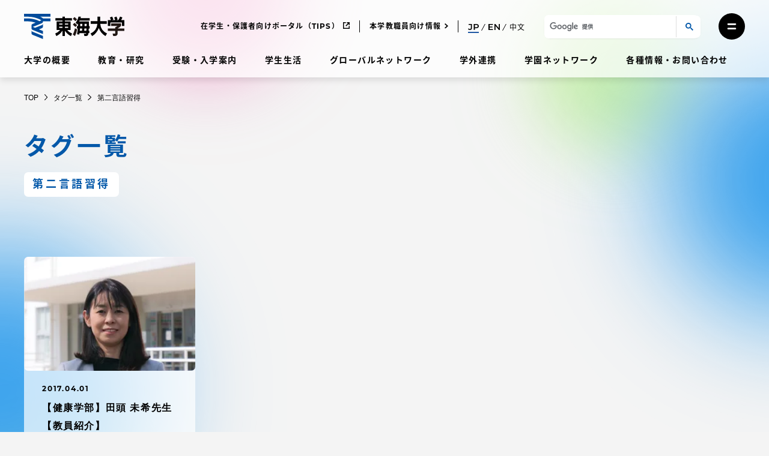

--- FILE ---
content_type: text/html; charset=UTF-8
request_url: https://www.u-tokai.ac.jp/tag/free/%E7%AC%AC%E4%BA%8C%E8%A8%80%E8%AA%9E%E7%BF%92%E5%BE%97/
body_size: 22381
content:
<!doctype html>
<html lang="ja" class="no-js">
<head>
	<meta charset="UTF-8"/>
	<meta name="viewport" content="width=device-width, initial-scale=1"/>
	<meta name='robots' content='index, follow, max-image-preview:large, max-snippet:-1, max-video-preview:-1' />
	<style>img:is([sizes="auto" i], [sizes^="auto," i]) { contain-intrinsic-size: 3000px 1500px }</style>
	
	<!-- This site is optimized with the Yoast SEO plugin v25.5 - https://yoast.com/wordpress/plugins/seo/ -->
	<title>第二言語習得 | タグ一覧 | 東海大学 - Tokai University</title>
	<link rel="canonical" href="https://www.u-tokai.ac.jp/news-notice/" />
	<meta property="og:locale" content="ja_JP" />
	<meta property="og:type" content="article" />
	<meta property="og:title" content="第二言語習得 | タグ一覧 | 東海大学 - Tokai University" />
	<meta property="og:url" content="https://www.u-tokai.ac.jp/news-notice/" />
	<meta property="og:site_name" content="東海大学" />
	<meta property="article:modified_time" content="2024-08-10T07:43:25+00:00" />
	<meta property="og:image" content="https://www.u-tokai.ac.jp/tachyon/2021/03/og_image.png" />
	<meta property="og:image:width" content="1200" />
	<meta property="og:image:height" content="630" />
	<meta property="og:image:type" content="image/png" />
	<meta name="twitter:card" content="summary_large_image" />
	<script type="application/ld+json" class="yoast-schema-graph">{"@context":"https://schema.org","@graph":[{"@type":["WebPage","CollectionPage"],"@id":"https://www.u-tokai.ac.jp/news-notice/","url":"https://www.u-tokai.ac.jp/news-notice/","name":"お知らせ一覧 | 東海大学","isPartOf":{"@id":"https://www.u-tokai.ac.jp/#website"},"datePublished":"2021-02-16T04:40:01+00:00","dateModified":"2024-08-10T07:43:25+00:00","breadcrumb":{"@id":"https://www.u-tokai.ac.jp/news-notice/#breadcrumb"},"inLanguage":"ja"},{"@type":"WebSite","@id":"https://www.u-tokai.ac.jp/#website","url":"https://www.u-tokai.ac.jp/","name":"東海大学","description":"","publisher":{"@id":"https://www.u-tokai.ac.jp/#organization"},"potentialAction":[{"@type":"SearchAction","target":{"@type":"EntryPoint","urlTemplate":"https://www.u-tokai.ac.jp/?s={search_term_string}"},"query-input":{"@type":"PropertyValueSpecification","valueRequired":true,"valueName":"search_term_string"}}],"inLanguage":"ja"},{"@type":"Organization","@id":"https://www.u-tokai.ac.jp/#organization","name":"東海大学","url":"https://www.u-tokai.ac.jp/","logo":{"@type":"ImageObject","inLanguage":"ja","@id":"https://www.u-tokai.ac.jp/#/schema/logo/image/","url":"https://www.u-tokai.ac.jp/tachyon/2021/03/og_image.png","contentUrl":"https://www.u-tokai.ac.jp/tachyon/2021/03/og_image.png","width":1200,"height":630,"caption":"東海大学"},"image":{"@id":"https://www.u-tokai.ac.jp/#/schema/logo/image/"}}]}</script>
	<!-- / Yoast SEO plugin. -->


<link rel="alternate" type="application/rss+xml" title="東海大学 &raquo; フィード" href="https://www.u-tokai.ac.jp/feed/" />
<link rel="alternate" type="application/rss+xml" title="東海大学 &raquo; コメントフィード" href="https://www.u-tokai.ac.jp/comments/feed/" />
<meta name="keywords" content="東海大学,Tokai" />
<link rel='stylesheet' id='wp-block-library-css' href='https://www.u-tokai.ac.jp/wp-includes/css/dist/block-library/style.min.css?ver=6.8.2' media='all' />
<style id='classic-theme-styles-inline-css'>
/*! This file is auto-generated */
.wp-block-button__link{color:#fff;background-color:#32373c;border-radius:9999px;box-shadow:none;text-decoration:none;padding:calc(.667em + 2px) calc(1.333em + 2px);font-size:1.125em}.wp-block-file__button{background:#32373c;color:#fff;text-decoration:none}
</style>
<link rel='stylesheet' id='taro-iframe-block-css' integrity='sha384-nJbMsLQrAmqQAF5BjxTFqdGkBmy6XLyTnM0SJV5VlXxGxa9OtIhXJZA0puzN5dNg' href='https://www.u-tokai.ac.jp/content/plugins/taro-iframe-block/dist/css/style.css?ver=nightly' media='all' />
<style id='global-styles-inline-css'>
:root{--wp--preset--aspect-ratio--square: 1;--wp--preset--aspect-ratio--4-3: 4/3;--wp--preset--aspect-ratio--3-4: 3/4;--wp--preset--aspect-ratio--3-2: 3/2;--wp--preset--aspect-ratio--2-3: 2/3;--wp--preset--aspect-ratio--16-9: 16/9;--wp--preset--aspect-ratio--9-16: 9/16;--wp--preset--color--black: #000000;--wp--preset--color--cyan-bluish-gray: #abb8c3;--wp--preset--color--white: #ffffff;--wp--preset--color--pale-pink: #f78da7;--wp--preset--color--vivid-red: #cf2e2e;--wp--preset--color--luminous-vivid-orange: #ff6900;--wp--preset--color--luminous-vivid-amber: #fcb900;--wp--preset--color--light-green-cyan: #7bdcb5;--wp--preset--color--vivid-green-cyan: #00d084;--wp--preset--color--pale-cyan-blue: #8ed1fc;--wp--preset--color--vivid-cyan-blue: #0693e3;--wp--preset--color--vivid-purple: #9b51e0;--wp--preset--gradient--vivid-cyan-blue-to-vivid-purple: linear-gradient(135deg,rgba(6,147,227,1) 0%,rgb(155,81,224) 100%);--wp--preset--gradient--light-green-cyan-to-vivid-green-cyan: linear-gradient(135deg,rgb(122,220,180) 0%,rgb(0,208,130) 100%);--wp--preset--gradient--luminous-vivid-amber-to-luminous-vivid-orange: linear-gradient(135deg,rgba(252,185,0,1) 0%,rgba(255,105,0,1) 100%);--wp--preset--gradient--luminous-vivid-orange-to-vivid-red: linear-gradient(135deg,rgba(255,105,0,1) 0%,rgb(207,46,46) 100%);--wp--preset--gradient--very-light-gray-to-cyan-bluish-gray: linear-gradient(135deg,rgb(238,238,238) 0%,rgb(169,184,195) 100%);--wp--preset--gradient--cool-to-warm-spectrum: linear-gradient(135deg,rgb(74,234,220) 0%,rgb(151,120,209) 20%,rgb(207,42,186) 40%,rgb(238,44,130) 60%,rgb(251,105,98) 80%,rgb(254,248,76) 100%);--wp--preset--gradient--blush-light-purple: linear-gradient(135deg,rgb(255,206,236) 0%,rgb(152,150,240) 100%);--wp--preset--gradient--blush-bordeaux: linear-gradient(135deg,rgb(254,205,165) 0%,rgb(254,45,45) 50%,rgb(107,0,62) 100%);--wp--preset--gradient--luminous-dusk: linear-gradient(135deg,rgb(255,203,112) 0%,rgb(199,81,192) 50%,rgb(65,88,208) 100%);--wp--preset--gradient--pale-ocean: linear-gradient(135deg,rgb(255,245,203) 0%,rgb(182,227,212) 50%,rgb(51,167,181) 100%);--wp--preset--gradient--electric-grass: linear-gradient(135deg,rgb(202,248,128) 0%,rgb(113,206,126) 100%);--wp--preset--gradient--midnight: linear-gradient(135deg,rgb(2,3,129) 0%,rgb(40,116,252) 100%);--wp--preset--font-size--small: 12px;--wp--preset--font-size--medium: 16px;--wp--preset--font-size--large: 36px;--wp--preset--font-size--x-large: 42px;--wp--preset--spacing--20: 0.44rem;--wp--preset--spacing--30: 0.67rem;--wp--preset--spacing--40: 1rem;--wp--preset--spacing--50: 1.5rem;--wp--preset--spacing--60: 2.25rem;--wp--preset--spacing--70: 3.38rem;--wp--preset--spacing--80: 5.06rem;--wp--preset--shadow--natural: 6px 6px 9px rgba(0, 0, 0, 0.2);--wp--preset--shadow--deep: 12px 12px 50px rgba(0, 0, 0, 0.4);--wp--preset--shadow--sharp: 6px 6px 0px rgba(0, 0, 0, 0.2);--wp--preset--shadow--outlined: 6px 6px 0px -3px rgba(255, 255, 255, 1), 6px 6px rgba(0, 0, 0, 1);--wp--preset--shadow--crisp: 6px 6px 0px rgba(0, 0, 0, 1);}:where(.is-layout-flex){gap: 0.5em;}:where(.is-layout-grid){gap: 0.5em;}body .is-layout-flex{display: flex;}.is-layout-flex{flex-wrap: wrap;align-items: center;}.is-layout-flex > :is(*, div){margin: 0;}body .is-layout-grid{display: grid;}.is-layout-grid > :is(*, div){margin: 0;}:where(.wp-block-columns.is-layout-flex){gap: 2em;}:where(.wp-block-columns.is-layout-grid){gap: 2em;}:where(.wp-block-post-template.is-layout-flex){gap: 1.25em;}:where(.wp-block-post-template.is-layout-grid){gap: 1.25em;}.has-black-color{color: var(--wp--preset--color--black) !important;}.has-cyan-bluish-gray-color{color: var(--wp--preset--color--cyan-bluish-gray) !important;}.has-white-color{color: var(--wp--preset--color--white) !important;}.has-pale-pink-color{color: var(--wp--preset--color--pale-pink) !important;}.has-vivid-red-color{color: var(--wp--preset--color--vivid-red) !important;}.has-luminous-vivid-orange-color{color: var(--wp--preset--color--luminous-vivid-orange) !important;}.has-luminous-vivid-amber-color{color: var(--wp--preset--color--luminous-vivid-amber) !important;}.has-light-green-cyan-color{color: var(--wp--preset--color--light-green-cyan) !important;}.has-vivid-green-cyan-color{color: var(--wp--preset--color--vivid-green-cyan) !important;}.has-pale-cyan-blue-color{color: var(--wp--preset--color--pale-cyan-blue) !important;}.has-vivid-cyan-blue-color{color: var(--wp--preset--color--vivid-cyan-blue) !important;}.has-vivid-purple-color{color: var(--wp--preset--color--vivid-purple) !important;}.has-black-background-color{background-color: var(--wp--preset--color--black) !important;}.has-cyan-bluish-gray-background-color{background-color: var(--wp--preset--color--cyan-bluish-gray) !important;}.has-white-background-color{background-color: var(--wp--preset--color--white) !important;}.has-pale-pink-background-color{background-color: var(--wp--preset--color--pale-pink) !important;}.has-vivid-red-background-color{background-color: var(--wp--preset--color--vivid-red) !important;}.has-luminous-vivid-orange-background-color{background-color: var(--wp--preset--color--luminous-vivid-orange) !important;}.has-luminous-vivid-amber-background-color{background-color: var(--wp--preset--color--luminous-vivid-amber) !important;}.has-light-green-cyan-background-color{background-color: var(--wp--preset--color--light-green-cyan) !important;}.has-vivid-green-cyan-background-color{background-color: var(--wp--preset--color--vivid-green-cyan) !important;}.has-pale-cyan-blue-background-color{background-color: var(--wp--preset--color--pale-cyan-blue) !important;}.has-vivid-cyan-blue-background-color{background-color: var(--wp--preset--color--vivid-cyan-blue) !important;}.has-vivid-purple-background-color{background-color: var(--wp--preset--color--vivid-purple) !important;}.has-black-border-color{border-color: var(--wp--preset--color--black) !important;}.has-cyan-bluish-gray-border-color{border-color: var(--wp--preset--color--cyan-bluish-gray) !important;}.has-white-border-color{border-color: var(--wp--preset--color--white) !important;}.has-pale-pink-border-color{border-color: var(--wp--preset--color--pale-pink) !important;}.has-vivid-red-border-color{border-color: var(--wp--preset--color--vivid-red) !important;}.has-luminous-vivid-orange-border-color{border-color: var(--wp--preset--color--luminous-vivid-orange) !important;}.has-luminous-vivid-amber-border-color{border-color: var(--wp--preset--color--luminous-vivid-amber) !important;}.has-light-green-cyan-border-color{border-color: var(--wp--preset--color--light-green-cyan) !important;}.has-vivid-green-cyan-border-color{border-color: var(--wp--preset--color--vivid-green-cyan) !important;}.has-pale-cyan-blue-border-color{border-color: var(--wp--preset--color--pale-cyan-blue) !important;}.has-vivid-cyan-blue-border-color{border-color: var(--wp--preset--color--vivid-cyan-blue) !important;}.has-vivid-purple-border-color{border-color: var(--wp--preset--color--vivid-purple) !important;}.has-vivid-cyan-blue-to-vivid-purple-gradient-background{background: var(--wp--preset--gradient--vivid-cyan-blue-to-vivid-purple) !important;}.has-light-green-cyan-to-vivid-green-cyan-gradient-background{background: var(--wp--preset--gradient--light-green-cyan-to-vivid-green-cyan) !important;}.has-luminous-vivid-amber-to-luminous-vivid-orange-gradient-background{background: var(--wp--preset--gradient--luminous-vivid-amber-to-luminous-vivid-orange) !important;}.has-luminous-vivid-orange-to-vivid-red-gradient-background{background: var(--wp--preset--gradient--luminous-vivid-orange-to-vivid-red) !important;}.has-very-light-gray-to-cyan-bluish-gray-gradient-background{background: var(--wp--preset--gradient--very-light-gray-to-cyan-bluish-gray) !important;}.has-cool-to-warm-spectrum-gradient-background{background: var(--wp--preset--gradient--cool-to-warm-spectrum) !important;}.has-blush-light-purple-gradient-background{background: var(--wp--preset--gradient--blush-light-purple) !important;}.has-blush-bordeaux-gradient-background{background: var(--wp--preset--gradient--blush-bordeaux) !important;}.has-luminous-dusk-gradient-background{background: var(--wp--preset--gradient--luminous-dusk) !important;}.has-pale-ocean-gradient-background{background: var(--wp--preset--gradient--pale-ocean) !important;}.has-electric-grass-gradient-background{background: var(--wp--preset--gradient--electric-grass) !important;}.has-midnight-gradient-background{background: var(--wp--preset--gradient--midnight) !important;}.has-small-font-size{font-size: var(--wp--preset--font-size--small) !important;}.has-medium-font-size{font-size: var(--wp--preset--font-size--medium) !important;}.has-large-font-size{font-size: var(--wp--preset--font-size--large) !important;}.has-x-large-font-size{font-size: var(--wp--preset--font-size--x-large) !important;}
:where(.wp-block-post-template.is-layout-flex){gap: 1.25em;}:where(.wp-block-post-template.is-layout-grid){gap: 1.25em;}
:where(.wp-block-columns.is-layout-flex){gap: 2em;}:where(.wp-block-columns.is-layout-grid){gap: 2em;}
:root :where(.wp-block-pullquote){font-size: 1.5em;line-height: 1.6;}
</style>
<link rel='stylesheet' id='leaflet-css' integrity='sha384-VzLXTJGPSyTLX6d96AxgkKvE/LRb7ECGyTxuwtpjHnVWVZs2gp5RDjeM/tgBnVdM' href='https://www.u-tokai.ac.jp/content/themes/tokai-univ-base/dist/vendor/leaflet/leaflet.css?ver=1.7.1' media='all' />
<link rel='stylesheet' id='swiper-css' integrity='sha384-pMNhdW8ZjJ3VBagmTsYir9m28d8GVz+yuJrCynEzDya6QrLcVTBF4Ld76pbJOpHS' href='https://www.u-tokai.ac.jp/content/themes/tokai-univ-base/dist/vendor/swiper/swiper-bundle.min.css?ver=6.8.4' media='all' />
<link rel='stylesheet' id='tokai-univ-base-css' integrity='sha384-eOzJMgz3MTn/jU/RZULv/Q6ztAmQHnagDYwh8RaZ12LhN+OPFlZeqmafRvRQB8rh' href='https://www.u-tokai.ac.jp/content/themes/tokai-univ-base/dist/css/tokai-univ-base.css?ver=10a378210abc3bcfa2a9e308639cd79e' media='all' />
<link rel='stylesheet' id='tokai-univ-base-print-css' integrity='sha384-1Vv4xPVNCHqTRXR2E7VzwZOlAlV5akNvrqm5WEdAtEMOG/xEDZ/aXC1w+bTAdjHb' href='https://www.u-tokai.ac.jp/content/themes/tokai-univ-base/dist/css/tokai-univ-base-print.css?ver=6c7f9308a48b71ea7b6fa17bc151ec66' media='print' />
<link rel='stylesheet' id='tablepress-default-css' integrity='sha384-NhBgA8rdplhlaMy3IUOGqGSy7YtsRftGh98oC14WsJjhwqHgaLLf/cQ1VUwOwyFu' href='https://www.u-tokai.ac.jp/content/plugins/tablepress/css/build/default.css?ver=3.1.3' media='all' />
<style id='block-visibility-screen-size-styles-inline-css'>
/* Extra large screens (large desktops, 1240px and up) */
@media ( min-width: 1240px ) {
	.block-visibility-hide-extra-large-screen {
		display: none !important;
	}
}

/* Large screens (desktops, between 1025px and 1240px) */
@media ( min-width: 1025px ) and (max-width: 1239.98px ) {
	.block-visibility-hide-large-screen {
		display: none !important;
	}
}

/* Medium screens (tablets, between 950px and 1025px) */
@media ( min-width: 950px ) and ( max-width: 1024.98px ) {
.block-visibility-hide-medium-screen {
	display: none !important;
}
}

/* Small screens (landscape mobile devices, between 768px and 950px) */
@media ( min-width: 768px ) and ( max-width: 949.98px ) {
	.block-visibility-hide-small-screen {
		display: none !important;
	}
}

/* Extra small screens (portrait mobile devices, less than 768px) */
@media ( max-width: 767.98px ) {
	.block-visibility-hide-extra-small-screen {
		display: none !important;
	}
}
</style>
<script src="https://www.u-tokai.ac.jp/wp-includes/js/jquery/jquery.min.js?ver=3.7.1" id="jquery-core-js"></script>
<script src="https://www.u-tokai.ac.jp/wp-includes/js/jquery/jquery-migrate.min.js?ver=3.4.1" id="jquery-migrate-js"></script>
<script src="https://j.wovn.io/1" data-wovnio="key=VZzdP6" async></script><link rel="https://api.w.org/" href="https://www.u-tokai.ac.jp/wp-json/" /><link rel="EditURI" type="application/rsd+xml" title="RSD" href="https://www.u-tokai.ac.jp/xmlrpc.php?rsd" />
<meta name="generator" content="Altis (WordPress 6.8.2)" />
<script>
!function() {
	window.TokaiUnivAnalytics = {"tags":"","blogId":1,"postType":"archive","postId":0};
}();
</script>
	<!-- Google Tag Manager -->
<script>
(function(w,d,s,l,i){w[l]=w[l]||[];w[l].push({'gtm.start':new Date().getTime(),event:'gtm.js'});var f=d.getElementsByTagName(s)[0],j=d.createElement(s),dl=l!='dataLayer'?'&l='+l:'';j.async=true;j.src='https://www.googletagmanager.com/gtm.js?id='+i+dl;f.parentNode.insertBefore(j,f);})(window,document,'script','dataLayer','GTM-WSW4NJL');
</script>
<!-- End Google Tag Manager --><!-- Stream WordPress user activity plugin v4.0.2 -->
	<script>
		if ( window.MSInputMethodContext && document.documentMode ) {
			var s = document.createElement( 'script' );
			s.src = 'https://cdn.jsdelivr.net/gh/nuxodin/ie11CustomProperties@4.1.0/ie11CustomProperties.min.js';
			document.getElementsByTagName( 'head' )[0].appendChild( s );
		}
	</script>
		<script>
		document.getElementsByTagName( 'html' )[0].classList.remove( 'no-js' );
	</script>
	<link rel="icon" href="https://www.u-tokai.ac.jp/tachyon/2021/03/favicon.png?fit=32%2C32" sizes="32x32" />
<link rel="icon" href="https://www.u-tokai.ac.jp/tachyon/2021/03/favicon.png?fit=192%2C192" sizes="192x192" />
<link rel="apple-touch-icon" href="https://www.u-tokai.ac.jp/tachyon/2021/03/favicon.png?fit=180%2C180" />
<meta name="msapplication-TileImage" content="https://www.u-tokai.ac.jp/tachyon/2021/03/favicon.png" />
		<style id="wp-custom-css">
			.error404.without-search .entry-search-box.wp-block-group {
	display: none;
}

@media print, screen and (min-width: 950px) {
	.entry-content .wp-block-tokai-bg-link-cards + h2 {
		margin-top: 90px;
	}
}

.wp-block-tokai-cards .wp-block-tokai-card {
	width: calc(50% - 3.75px);
}

@media print, screen and (min-width: 950px) {
	.wp-block-tokai-cards .wp-block-tokai-card {
	width: calc(25% - 24px);
}
}

/* 画像ブロックを角丸にするCSS */ 
.top-border-radius img {
    border-radius: 7px !important;
}		</style>
		</head>

<body class="blog wp-embed-responsive wp-theme-tokai-univ-base wp-child-theme-tokai-univ-main lang-ja tokai-bg tokai-bg-static tokai-bg-static-level-3">
<!-- Google Tag Manager (noscript) -->
<noscript><iframe src="https://www.googletagmanager.com/ns.html?id=GTM-WSW4NJL"
height="0" width="0" style="display:none;visibility:hidden"></iframe></noscript>
<!-- End Google Tag Manager (noscript) --><div id="page" class="page-wrapper">
	<a class="skip-link screen-reader-text" href="#content">コンテンツにスキップ</a>
	<div class="bg-picturebox"><canvas id="bg-canvas"></canvas></div>
	
<header id="masthead" class="site-header" role="banner">
	
	<div class="section-wrapper">
		
<div class="site-branding">

	<div class="site-logo">
		<a href="https://www.u-tokai.ac.jp/" rel="home"><img src="https://www.u-tokai.ac.jp/content/themes/tokai-univ-base/assets/images/common/logo-jp.svg" alt="東海大学" class="logo-jp" width="167" height="42" /><img src="https://www.u-tokai.ac.jp/content/themes/tokai-univ-base/assets/images/common/logo-en.svg" alt="Tokai University" class="logo-en" width="288" height="42" /><img src="https://www.u-tokai.ac.jp/content/themes/tokai-univ-base/assets/images/common/logo-en.svg" alt="Tokai University" class="logo-cn" width="288" height="42" /></a>	</div>

						<h1 class="screen-reader-text"><a href="https://www.u-tokai.ac.jp/">東海大学</a></h1>
			
</div><!-- .site-branding -->
		
<nav id="site-primary-navigation" class="site-primary-menu" role="navigation" aria-label="サイトのメインメニュー">
	<div class="site-primary-menu-container"><ul id="site-primary-menu-list" class="menu-wrapper"><li id="menu-item-3931" class="menu-item menu-item-type-post_type menu-item-object-overview_page menu-item-3931"><a href="https://www.u-tokai.ac.jp/about">大学の概要</a></li>
<li id="menu-item-6630" class="menu-item menu-item-type-post_type menu-item-object-education-research menu-item-6630"><a href="https://www.u-tokai.ac.jp/education-research">教育・研究</a></li>
<li id="menu-item-3942" class="menu-item menu-item-type-post_type menu-item-object-admission_page menu-item-3942"><a href="https://www.u-tokai.ac.jp/examination-admissions">受験・入学案内</a></li>
<li id="menu-item-5632" class="menu-item menu-item-type-post_type menu-item-object-student_life_page menu-item-5632"><a href="https://www.u-tokai.ac.jp/campus-life">学生生活</a></li>
<li id="menu-item-5633" class="menu-item menu-item-type-post_type menu-item-object-global_network_page menu-item-5633"><a href="https://www.u-tokai.ac.jp/global">グローバルネットワーク</a></li>
<li id="menu-item-5634" class="menu-item menu-item-type-post_type menu-item-object-collaboration_page menu-item-5634"><a href="https://www.u-tokai.ac.jp/collaboration">学外連携</a></li>
<li id="menu-item-5635" class="menu-item menu-item-type-post_type menu-item-object-school_network_page menu-item-5635"><a href="https://www.u-tokai.ac.jp/network">学園ネットワーク</a></li>
<li id="menu-item-6819" class="menu-item menu-item-type-post_type menu-item-object-information_page menu-item-6819"><a href="https://www.u-tokai.ac.jp/information">各種情報・お問い合わせ</a></li>
</ul></div></nav>
		
<nav id="site-secondary-navigation" class="site-secondary-menu" role="navigation" aria-label="サイトのセカンダリメニュー">
	<div class="site-secondary-menu-container"><ul id="site-secondary-menu-list" class="menu-wrapper"><li id="menu-item-3934" class="menu-item menu-item-type-custom menu-item-object-custom menu-item-3934"><a target="_blank" href="https://www.u-tokai.ac.jp/tokai-tips/">在学生・保護者向けポータル（TIPS）</a></li>
<li id="menu-item-6723" class="menu-item menu-item-type-custom menu-item-object-custom menu-item-6723"><a href="https://www.u-tokai.ac.jp/information/faculty-staff/">本学教職員向け情報</a></li>
</ul></div>
	<div class="site-secondary-menu-lang-switcher"><div class="wovn-languages"><div class="wovn-lang-list"><div class="wovn-languages-pc"><span class="wovn-link-jp wovn-switch selected" data-value="ja"><svg aria-hidden="true" role="img" xmlns="http://www.w3.org/2000/svg" viewBox="0 0 39.68 22.72" class="lang-icon"><path d="M6.92 22.72c4.92 0 7.55-2.59 7.55-7.87V0H2.34v3.49h8v11.58c0 2.75-1.18 4.13-3.48 4.13a5.43 5.43 0 01-4.45-2.56L0 19.49a8.46 8.46 0 006.92 3.23zM30.14 0h-9.21v22.4h4.16v-6.46h5.05c5.89 0 9.54-3 9.54-8S36 0 30.14 0zM30 12.42h-4.91v-8.9H30c3.65 0 5.54 1.63 5.54 4.44S33.6 12.42 30 12.42z" /></svg></span><span class="wovn-link-en wovn-switch" data-value="en"><svg aria-hidden="true" role="img" xmlns="http://www.w3.org/2000/svg" viewBox="0 0 41.98 22.4" class="lang-icon"><path d="M4.15 18.91v-6.17h10.82V9.31H4.15V3.49h12.2V0H0v22.4h16.8v-3.49zM37.85 0v15.17L25.5 0h-3.42v22.4h4.13V7.23L38.56 22.4h3.42V0z" /></svg></span><span class="wovn-link-cn wovn-switch" data-value="zh-CHS">中文</span></div><div class="wovn-languages-sp"><span class="wovn-link-jp wovn-switch selected" data-value="ja"><svg aria-hidden="true" role="img" xmlns="http://www.w3.org/2000/svg" viewBox="0 0 39.68 22.72" class="lang-icon"><path d="M6.92 22.72c4.92 0 7.55-2.59 7.55-7.87V0H2.34v3.49h8v11.58c0 2.75-1.18 4.13-3.48 4.13a5.43 5.43 0 01-4.45-2.56L0 19.49a8.46 8.46 0 006.92 3.23zM30.14 0h-9.21v22.4h4.16v-6.46h5.05c5.89 0 9.54-3 9.54-8S36 0 30.14 0zM30 12.42h-4.91v-8.9H30c3.65 0 5.54 1.63 5.54 4.44S33.6 12.42 30 12.42z" /></svg></span><span class="wovn-link-en wovn-switch" data-value="en"><svg aria-hidden="true" role="img" xmlns="http://www.w3.org/2000/svg" viewBox="0 0 41.98 22.4" class="lang-icon"><path d="M4.15 18.91v-6.17h10.82V9.31H4.15V3.49h12.2V0H0v22.4h16.8v-3.49zM37.85 0v15.17L25.5 0h-3.42v22.4h4.13V7.23L38.56 22.4h3.42V0z" /></svg></span><span class="wovn-link-cn wovn-switch" data-value="zh-CHS">中文</span></div></div></div></div>
	<div class="site-secondary-menu-search">
		<button type="button" id="top-search-trigger" class="button search-trigger-btn js-header-search-switch" aria-controls="search-form-area" aria-expanded="false">
	<span class="screen-reader-text">サイト検索を開く</span>
	<svg aria-hidden="true" role="img" xmlns="http://www.w3.org/2000/svg" viewBox="0 0 21.621 21.621" class="search-icon" width="100" height="100"><g class="search-icon-line"><g><circle cx="8.5" cy="8.5" r="8.5" stroke="none" /><circle cx="8.5" cy="8.5" r="7" /></g><path stroke-linecap="round" d="M13.5 13.5l6 6" /></g></svg></button>
<div id="search-form-area" class="search-form-box" aria-hidden="true">
	<div class="search-form-box-inner">
		<button type="button" class="button hamburger-close-btn js-header-search-switch" aria-controls="search-form-area" aria-expanded="true">
			<span class="screen-reader-text">サイト検索を閉じる</span>
			<svg aria-hidden="true" role="img" xmlns="http://www.w3.org/2000/svg" viewBox="0 0 36 36" class="hamburger-close-icon" width="100" height="100"><circle cx="18" cy="18" r="18" class="hamburger-close-icon-bg" /><path d="M13 13l9.9 9.9M22.9 13L13 22.9" class="hamburger-close-icon-line" /></svg>		</button>
								<script async src="https://cse.google.com/cse.js?cx=b7dfdb961c9744a90"></script>			<div class="gcse-searchbox-only" data-resultsUrl="https://www.u-tokai.ac.jp/search/" enableAutoComplete="true"  data-queryParameterName="s"></div>
			</div>
</div>
	</div>

	<div class="site-secondary-menu-hamburger"><button type="button" class="button hamburger-btn" aria-controls="mega-menu" aria-expanded="false"><span class="screen-reader-text">メニューを開く</span><svg aria-hidden="true" role="img" xmlns="http://www.w3.org/2000/svg" viewBox="0 0 22 15" class="hamburger-icon" width="100" height="100"><path d="M2 2h18M2 13h18" class="hamburger-icon-line" /></svg></button></div></nav>

	</div>

	</header><!-- #masthead -->

	<div id="content" class="site-content">
		<div class="section-wrapper">
			<section id="primary-content" class="content-area">
				<!-- bread crumb -->
<nav class="breadcrumb-container" id="breadcrumb" aria-label="Breadcrumb">
		<ol class="breadcrumb-list" itemscope itemtype="https://schema.org/BreadcrumbList">
					<li class="breadcrumb-item" itemprop="itemListElement" itemscope itemtype="https://schema.org/ListItem">
								<a href="https://www.u-tokai.ac.jp/" class="breadcrumb-link" itemprop="item">
					<span class="breadcrumb-text" itemprop="name">
						TOP					</span>
				</a>
								<meta itemprop="position" content="1" />
			</li>
						<li class="breadcrumb-item" itemprop="itemListElement" itemscope itemtype="https://schema.org/ListItem">
								<a href="https://www.u-tokai.ac.jp/tags/" class="breadcrumb-link" itemprop="item">
					<span class="breadcrumb-text" itemprop="name">
						タグ一覧					</span>
				</a>
								<meta itemprop="position" content="2" />
			</li>
						<li class="breadcrumb-item" itemprop="itemListElement" itemscope itemtype="https://schema.org/ListItem">
								<a href="#" class="breadcrumb-link" itemprop="item">
					<span class="breadcrumb-text" itemprop="name">
						第二言語習得					</span>
				</a>
								<meta itemprop="position" content="3" />
			</li>
				</ol>
	</nav>
				<main id="main" class="site-main" role="main">

<header class="entry-header archive-header">
	<h1 class="entry-title">タグ一覧</h1>
			<p class="archive-label">第二言語習得</p>
		</header>
<div class="news-post-loop news-archive news-entry">
	<div class="news-entry-content">
		<ul class="news-entry-list mobile-vertical-layout js-masonry">
			<!-- .news-entry-list // -->
			
<li id="post-3590" class="news-entry-item js-masonry-item">
	<div class="news-entry-item-inner">
		<a href="https://www.u-tokai.ac.jp/ud-health-studies/news/3590/" class="news-entry-item-link">
			<div class="news-entry-item-thumbnail">
				<figure class="news-entry-item-figure">
					<img width="541" height="358" src="https://www.u-tokai.ac.jp/tachyon/sites/17/2024/02/dcb6f51724a757c901bb504f05c2335a-1.jpg?resize=541%2C358&amp;crop_strategy=smart" class="news-entry-item-img" alt="" srcset="https://www.u-tokai.ac.jp/tachyon/sites/17/2024/02/dcb6f51724a757c901bb504f05c2335a-1.jpg?resize=541%2C358&amp;crop_strategy=smart&amp;zoom=2 1082w, https://www.u-tokai.ac.jp/tachyon/sites/17/2024/02/dcb6f51724a757c901bb504f05c2335a-1.jpg?resize=541%2C358&amp;crop_strategy=smart&amp;zoom=1.5 812w, https://www.u-tokai.ac.jp/tachyon/sites/17/2024/02/dcb6f51724a757c901bb504f05c2335a-1.jpg?resize=541%2C358&amp;crop_strategy=smart&amp;zoom=1 541w, https://www.u-tokai.ac.jp/tachyon/sites/17/2024/02/dcb6f51724a757c901bb504f05c2335a-1.jpg?resize=541%2C358&amp;crop_strategy=smart&amp;zoom=0.5 271w, https://www.u-tokai.ac.jp/tachyon/sites/17/2024/02/dcb6f51724a757c901bb504f05c2335a-1.jpg?resize=541%2C358&amp;crop_strategy=smart&amp;zoom=0.25 135w" sizes="(max-width: 767px) Calc( 100vw - ( 20px + 20px) ), (max-width: 949px) 47vw, (max-width: 1399px) 21vw, 287px" />				</figure>
			</div>
			<div class="news-entry-item-summary">
				<span class="posted-on"><time class="entry-date published updated" datetime="2017-04-01 15:20:00">2017.04.01</time></span>				<h3 class="news-entry-item-posttitle">【健康学部】田頭 未希先生【教員紹介】</h3>
			</div>
		</a>
		<ul class="news-entry-item-tags tags"><li class="news-entry-item-tag tag-item"><a href="https://www.u-tokai.ac.jp/tag/department/ud-health-studies">健康学部</a></li><li class="news-entry-item-tag tag-item"><a href="https://www.u-tokai.ac.jp/tag/free/%e3%82%b3%e3%83%9f%e3%83%a5%e3%83%8b%e3%82%b1%e3%83%bc%e3%82%b7%e3%83%a7%e3%83%b3">コミュニケーション</a></li><li class="news-entry-item-tag tag-item"><a href="https://www.u-tokai.ac.jp/tag/free/%e6%89%8b%e8%a9%b1">手話</a></li><li class="news-entry-item-tag tag-item"><a href="https://www.u-tokai.ac.jp/tag/free/%e3%82%a6%e3%82%a7%e3%83%ab%e3%83%93%e3%83%bc%e3%82%a4%e3%83%b3%e3%82%b0%e3%82%ab%e3%83%ac%e3%83%83%e3%82%b8%e6%95%99%e5%93%a1%e7%b4%b9%e4%bb%8b">ウェルビーイングカレッジ教員紹介</a></li><li class="news-entry-item-tag tag-item"><a href="https://www.u-tokai.ac.jp/tag/free/%e9%9f%bb%e5%be%8b">韻律</a></li><li class="news-entry-item-tag tag-item"><a href="https://www.u-tokai.ac.jp/tag/free/%e9%9f%b3%e5%a3%b0">音声</a></li><li class="news-entry-item-tag tag-item"><a href="https://www.u-tokai.ac.jp/tag/free/%e7%ac%ac%e4%ba%8c%e8%a8%80%e8%aa%9e%e7%bf%92%e5%be%97">第二言語習得</a></li><li class="news-entry-item-tag tag-item"><a href="https://www.u-tokai.ac.jp/tag/free/%e3%82%a6%e3%82%a7%e3%83%ab%e3%83%93%e3%83%bc%e3%82%a4%e3%83%b3%e3%82%b0%e3%82%ab%e3%83%ac%e3%83%83%e3%82%b8%e6%95%99%e5%93%a1%e7%b4%b9%e4%bb%8b%ef%bc%88%e5%81%a5%e5%ba%b7%e5%ad%a6%e9%83%a8%ef%bc%89">ウェルビーイングカレッジ教員紹介（健康学部）</a></li></ul>	</div>
</li>
			<!-- // .news-entry-list -->
		</ul>
	</div>
</div>
	<noscript>
			</noscript>
				</main><!-- #main -->

				
			</section><!-- #primary-content -->

			
		</div><!-- .section-wrapper -->
	</div><!-- #content -->

	
<footer id="colophon" class="site-footer" role="contentinfo">
	<div class="section-wrapper">
		<div class="site-info">
			<div class="site-logo"><img src="https://www.u-tokai.ac.jp/content/themes/tokai-univ-base/assets/images/common/logo-jp.svg" alt="東海大学" class="logo-jp" width="167" height="42" /><img src="https://www.u-tokai.ac.jp/content/themes/tokai-univ-base/assets/images/common/logo-en.svg" alt="Tokai University" class="logo-en" width="288" height="42" /><img src="https://www.u-tokai.ac.jp/content/themes/tokai-univ-base/assets/images/common/logo-en.svg" alt="Tokai University" class="logo-cn" width="288" height="42" /></div>
		</div>

		
<nav id="footer-nav-contact" class="footer-contact-navigation" role="navigation" aria-label="">
	<div class="footer-menu-container"><ul id="footer-menu-list" class="footer-menu-wrapper"><li id="menu-item-6726" class="menu-item menu-item-type-custom menu-item-object-custom menu-item-6726"><a target="_blank" href="https://www.umcnavi.jp/tokai/index.asp">資料請求</a></li>
<li id="menu-item-7613" class="menu-item menu-item-type-custom menu-item-object-custom menu-item-7613"><a href="https://www.u-tokai.ac.jp/information/inquiry/">お問い合わせ</a></li>
</ul></div></nav>
		<div class="site-social-media">
	<h3>東海大学ソーシャルメディア公式アカウント</h3>
	<nav class="site-social-media-nav" role="navigation" aria-label="">
		<div class="footer-menu-container"><ul id="social-media-list" class="footer-menu-wrapper"><li id="menu-item-3937" class="menu-item menu-item-type-custom menu-item-object-custom menu-item-3937"><a target="_blank" href="https://www.facebook.com/TokaiUniversity.Official"><svg aria-hidden="true" role="img" xmlns="http://www.w3.org/2000/svg" viewBox="0 0 12.48 24.03" class="sns-icon facebook"><path d="M3.69 24V13H0V8.8h3.69V5.65C3.69 2 5.92 0 9.18 0a30.13 30.13 0 013.3.17V4h-2.26C8.44 4 8.1 4.83 8.1 6.07V8.8h4.23l-.55 4.27H8.1V24z" class="icon-path" /></svg><span class="screen-reader-text"></a></li>
<li id="menu-item-3938" class="menu-item menu-item-type-custom menu-item-object-custom menu-item-3938"><a target="_blank" href="https://twitter.com/Tokai_Univ_"><svg aria-hidden="true" role="img" xmlns="http://www.w3.org/2000/svg" viewBox="0 0 1200 1227" class="sns-icon twitter"><path fill="#0358a9" d="M714.163 519.284L1160.89 0H1055.03L667.137 450.887L357.328 0H0L468.492 681.821L0 1226.37H105.866L515.491 750.218L842.672 1226.37H1200L714.137 519.284H714.163ZM569.165 687.828L521.697 619.934L144.011 79.6944H306.615L611.412 515.685L658.88 583.579L1055.08 1150.3H892.476L569.165 687.854V687.828Z" class="icon-path" /></svg><span class="screen-reader-text"></a></li>
<li id="menu-item-6631" class="menu-item menu-item-type-custom menu-item-object-custom menu-item-6631"><a target="_blank" href="https://www.instagram.com/tokai_univ_"><svg aria-hidden="true" role="img" xmlns="http://www.w3.org/2000/svg" viewBox="0 0 22.48 24.03" class="sns-icon instagram"><path d="M15.15 1.46a12.11 12.11 0 012.54.27 5.62 5.62 0 014 3.35 8.19 8.19 0 01.59 3.05v8.16a11.33 11.33 0 01-.28 2.53 5.62 5.62 0 01-3.35 4 8.4 8.4 0 01-3 .59H7.47a12 12 0 01-2.53-.27 5.63 5.63 0 01-4-3.35 8.61 8.61 0 01-.59-3.05V8.61a12.11 12.11 0 01.24-2.54 5.62 5.62 0 013.35-4A8.4 8.4 0 017 1.47zM2.29 15.22c0 .85.06 1.72.14 2.57A4 4 0 003.37 20a4.06 4.06 0 003 1.34c1.28.08 2.56.1 3.84.11s2.61 0 3.92 0c.86 0 1.72-.06 2.57-.14a4 4 0 002.24-.94 4.06 4.06 0 001.34-2.95c.08-1.28.1-2.56.11-3.84s0-2.61 0-3.92c0-.86-.06-1.72-.14-2.57a4 4 0 00-.94-2.24 4 4 0 00-3.01-1.32c-1.3-.08-2.6-.1-3.91-.11s-2.55 0-3.82 0a24.5 24.5 0 00-2.85.19 3.59 3.59 0 00-3.13 2.77A7.37 7.37 0 002.35 8z" class="icon-path" /><path d="M17 12.46a5.67 5.67 0 11-5.66-5.68A5.66 5.66 0 0117 12.46m-5.7 3.66a3.67 3.67 0 10-3.66-3.68 3.67 3.67 0 003.66 3.68" class="icon-path" /><path d="M18.52 6.56A1.32 1.32 0 0117.2 7.9a1.33 1.33 0 110-2.66 1.32 1.32 0 011.33 1.32" class="icon-path" /></svg><span class="screen-reader-text"></a></li>
<li id="menu-item-6683" class="menu-item menu-item-type-custom menu-item-object-custom menu-item-6683"><a target="_blank" href="https://www.youtube.com/channel/UCevWyXKzl8sMfkhIJs0LWuQ"><svg aria-hidden="true" role="img" xmlns="http://www.w3.org/2000/svg" viewBox="0 0 24.48 24.03" class="sns-icon youtube"><path d="M24 6.55a3.06 3.06 0 00-2.16-2.17c-1.9-.51-9.52-.51-9.52-.51s-7.62 0-9.52.51A3.06 3.06 0 00.64 6.55a32.35 32.35 0 00-.51 5.9 32.43 32.43 0 00.51 5.9 3.06 3.06 0 002.15 2.17c1.9.51 9.52.51 9.52.51s7.62 0 9.52-.51A3.09 3.09 0 0024 18.35a31.55 31.55 0 00.5-5.9 31.55 31.55 0 00-.5-5.9M9.82 16.07V8.83l6.37 3.62z" class="icon-path" /></svg><span class="screen-reader-text"></a></li>
</ul></div>	</nav>
</div>
		
<nav id="footer-nav-info" class="footer-info-navigation" role="navigation" aria-label="">
	<div class="footer-menu-container"><ul id="footer-info-list" class="footer-menu-wrapper"><li id="menu-item-6727" class="menu-item menu-item-type-post_type menu-item-object-information_page menu-item-6727"><a href="https://www.u-tokai.ac.jp/information/sitemap/">サイトマップ</a></li>
<li id="menu-item-6728" class="menu-item menu-item-type-post_type menu-item-object-information_page menu-item-6728"><a href="https://www.u-tokai.ac.jp/information/viewing/">サイト閲覧環境</a></li>
<li id="menu-item-6729" class="menu-item menu-item-type-post_type menu-item-object-information_page menu-item-6729"><a href="https://www.u-tokai.ac.jp/information/privacy-policy/">プライバシーポリシー</a></li>
<li id="menu-item-6730" class="menu-item menu-item-type-post_type menu-item-object-information_page menu-item-6730"><a href="https://www.u-tokai.ac.jp/information/disclaimer/">免責事項</a></li>
<li id="menu-item-6731" class="menu-item menu-item-type-post_type menu-item-object-information_page menu-item-6731"><a href="https://www.u-tokai.ac.jp/information/public-information/">情報の公表</a></li>
<li id="menu-item-6732" class="menu-item menu-item-type-custom menu-item-object-custom menu-item-6732"><a target="_blank" href="https://www.u-tokai.ac.jp/employment/">採用情報</a></li>
<li id="menu-item-6733" class="menu-item menu-item-type-custom menu-item-object-custom menu-item-6733"><a target="_blank" href="https://www.tokai.ac.jp/">学校法人東海大学</a></li>
<li id="menu-item-6734" class="menu-item menu-item-type-post_type menu-item-object-school_network_page menu-item-6734"><a href="https://www.u-tokai.ac.jp/network/links/">関連教育機関</a></li>
<li id="menu-item-54595" class="menu-item menu-item-type-custom menu-item-object-custom menu-item-54595"><a target="_blank" href="https://www.u-tokai.ac.jp/tokai-tips/">在学生・保護者向けポータル（TIPS）</a></li>
</ul></div></nav>

		<div class="site-credits">
			<div class="copyright">
				© Tokai University. All rights reserved.			</div>
			<div id="scroll-top" class="footer-scroll-top">
				<button type="button" class="js-scrolltop scroll-btn">
					<svg aria-hidden="true" role="img" xmlns="http://www.w3.org/2000/svg" class="scroll-btn-icon" viewBox="0 0 12.83 8.59" width="24" height="16"><path class="scroll-btn-line" d="M.77 8l5.77-7L12 8"></path></svg>				</button>
			</div>
		</div>
	</div>
</footer><!-- #colophon -->

	
	<div id="mega-menu" class="mega-menu-box" aria-hidden="true">
		<div class="mega-menu-inner">
			<!-- mega menu control -->
			<div class="mega-menu-control">
				<button type="button" class="button prev-menu">
					<span class="screen-reader-text">一つ前のメニューへ</span>
					<svg aria-hidden="true" role="img" xmlns="http://www.w3.org/2000/svg" viewBox="0 0 35 35" class="prev-menu-icon" width="100" height="100"><circle cx="17.5" cy="17.5" r="17.5" class="prev-menu-icon-bg" /><path d="M23.34 22l-5-4.52 5-4.48M16.2 22l-5-4.52 5-4.48" class="prev-menu-arrow" /></svg>				</button>
				<button type="button" class="button hamburger-close-btn" aria-controls="mega-menu" aria-expanded="true">
					<span class="screen-reader-text">メニューを閉じる</span>
					<svg aria-hidden="true" role="img" xmlns="http://www.w3.org/2000/svg" viewBox="0 0 36 36" class="hamburger-close-icon" width="100" height="100"><circle cx="18" cy="18" r="18" class="hamburger-close-icon-bg" /><path d="M13 13l9.9 9.9M22.9 13L13 22.9" class="hamburger-close-icon-line" /></svg>				</button>
			</div>
			<!-- /mega menu control -->
			<!-- mega menu container -->
			<div class="mage-menu-container">
				<!-- Important Pages menu navigation -->
				
<nav id="site-important-pages-navigation" class="site-important-pages-menu section-wrapper" aria-label="サイトの重要ページメニュー"><ul id="site-important-pages-menu-list" class="menu-wrapper"><li id="menu-item-55136" class="menu-item menu-item-type-custom menu-item-object-custom menu-item-55136"><a target="_blank" href="https://www.u-tokai.ac.jp/tokai-tips/">在学生・保護者向けポータル（TIPS）</a></li>
<li id="menu-item-55137" class="menu-item menu-item-type-custom menu-item-object-custom menu-item-55137"><a href="/examination-admissions/">受験・入学案内</a></li>
<li id="menu-item-55138" class="menu-item menu-item-type-custom menu-item-object-custom menu-item-55138"><a href="/facultyguide/">教員・研究者ガイド</a></li>
</ul></nav>				<!-- mega menu navigation -->
				<nav id="mega-menu-navigation" class="site-mega-menu section-wrapper" aria-label="a"><ul id="mega-menu-list" class="menu-wrapper"><li id="menu-item-3939" class="menu-item menu-item-type-post_type menu-item-object-overview_page menu-item-has-children menu-item-3939"><a href="https://www.u-tokai.ac.jp/about">大学の概要</a>
<ul class="sub-menu">
	<li id="menu-item-8741" class="menu-item menu-item-type-post_type menu-item-object-overview_page menu-item-8741"><a href="https://www.u-tokai.ac.jp/about">大学の概要</a></li>
	<li id="menu-item-3980" class="menu-item menu-item-type-post_type menu-item-object-overview_page menu-item-3980"><a href="https://www.u-tokai.ac.jp/about/philosophy-history/">理念・歴史</a></li>
	<li id="menu-item-3977" class="menu-item menu-item-type-post_type menu-item-object-overview_page menu-item-3977"><a href="https://www.u-tokai.ac.jp/about/support/">東海大学の障がい学生支援に関する取り組みについて</a></li>
	<li id="menu-item-3978" class="menu-item menu-item-type-post_type menu-item-object-overview_page menu-item-3978"><a href="https://www.u-tokai.ac.jp/about/environment/">東海大学環境憲章</a></li>
	<li id="menu-item-3963" class="menu-item menu-item-type-post_type menu-item-object-overview_page menu-item-3963"><a href="https://www.u-tokai.ac.jp/about/worklife/">ダイバーシティ推進</a></li>
	<li id="menu-item-3964" class="menu-item menu-item-type-post_type menu-item-object-overview_page menu-item-3964"><a href="https://www.u-tokai.ac.jp/about/middle-aim/">中期目標</a></li>
	<li id="menu-item-3968" class="menu-item menu-item-type-post_type menu-item-object-overview_page menu-item-3968"><a href="https://www.u-tokai.ac.jp/about/regulations/">学則・諸規程</a></li>
	<li id="menu-item-7634" class="menu-item menu-item-type-post_type menu-item-object-overview_page menu-item-7634"><a href="https://www.u-tokai.ac.jp/about/compliance/">コンプライアンス</a></li>
	<li id="menu-item-3943" class="menu-item menu-item-type-post_type menu-item-object-overview_page menu-item-has-children menu-item-3943"><a href="https://www.u-tokai.ac.jp/about/campus/">キャンパス案内</a>
	<ul class="sub-menu">
		<li id="menu-item-6010" class="menu-item menu-item-type-post_type menu-item-object-overview_page menu-item-6010"><a href="https://www.u-tokai.ac.jp/about/campus/">キャンパス案内</a></li>
		<li id="menu-item-7657" class="menu-item menu-item-type-post_type menu-item-object-overview_page menu-item-7657"><a href="https://www.u-tokai.ac.jp/about/campus/campus-shinagawa/">品川キャンパス</a></li>
		<li id="menu-item-3948" class="menu-item menu-item-type-post_type menu-item-object-overview_page menu-item-3948"><a href="https://www.u-tokai.ac.jp/about/campus/campus-shonan/">湘南キャンパス</a></li>
		<li id="menu-item-3945" class="menu-item menu-item-type-post_type menu-item-object-overview_page menu-item-3945"><a href="https://www.u-tokai.ac.jp/about/campus/campus-isehara/">伊勢原キャンパス</a></li>
		<li id="menu-item-3947" class="menu-item menu-item-type-post_type menu-item-object-overview_page menu-item-3947"><a href="https://www.u-tokai.ac.jp/about/campus/campus-shizuoka/">静岡キャンパス</a></li>
		<li id="menu-item-3949" class="menu-item menu-item-type-post_type menu-item-object-overview_page menu-item-3949"><a href="https://www.u-tokai.ac.jp/about/campus/campus-kumamoto/">熊本キャンパス</a></li>
		<li id="menu-item-451376" class="menu-item menu-item-type-post_type menu-item-object-overview_page menu-item-451376"><a href="https://www.u-tokai.ac.jp/about/campus/campus-rinku/">阿蘇くまもと臨空キャンパス</a></li>
		<li id="menu-item-3946" class="menu-item menu-item-type-post_type menu-item-object-overview_page menu-item-3946"><a href="https://www.u-tokai.ac.jp/about/campus/campus-sapporo/">札幌キャンパス</a></li>
	</ul>
</li>
	<li id="menu-item-3966" class="menu-item menu-item-type-post_type menu-item-object-overview_page menu-item-3966"><a href="https://www.u-tokai.ac.jp/about/enrolled/">在学生の皆様</a></li>
	<li id="menu-item-3965" class="menu-item menu-item-type-post_type menu-item-object-overview_page menu-item-3965"><a href="https://www.u-tokai.ac.jp/about/parents/">保護者の方</a></li>
	<li id="menu-item-3974" class="menu-item menu-item-type-post_type menu-item-object-overview_page menu-item-3974"><a href="https://www.u-tokai.ac.jp/about/organization/">教育・研究組織について</a></li>
</ul>
</li>
<li id="menu-item-4000" class="menu-item menu-item-type-post_type menu-item-object-education-research menu-item-has-children menu-item-4000"><a href="https://www.u-tokai.ac.jp/education-research">教育・研究</a>
<ul class="sub-menu">
	<li id="menu-item-4682" class="menu-item menu-item-type-post_type menu-item-object-education-research menu-item-4682"><a href="https://www.u-tokai.ac.jp/education-research">教育・研究</a></li>
	<li id="menu-item-4676" class="menu-item menu-item-type-post_type menu-item-object-education-research menu-item-has-children menu-item-4676"><a href="https://www.u-tokai.ac.jp/education-research/undergraduate-department/">学部・学科</a>
	<ul class="sub-menu">
		<li id="menu-item-26139" class="menu-item menu-item-type-post_type menu-item-object-education-research menu-item-26139"><a href="https://www.u-tokai.ac.jp/education-research/undergraduate-department/">学部・学科</a></li>
		<li id="menu-item-58405" class="menu-item menu-item-type-custom menu-item-object-custom menu-item-58405"><a href="https://www.u-tokai.ac.jp/ud-global-studies/">国際学部</a></li>
		<li id="menu-item-58406" class="menu-item menu-item-type-custom menu-item-object-custom menu-item-58406"><a href="https://www.u-tokai.ac.jp/ud-business-administration/">経営学部（湘南、品川キャンパス）</a></li>
		<li id="menu-item-26129" class="menu-item menu-item-type-custom menu-item-object-custom menu-item-26129"><a href="https://www.u-tokai.ac.jp/ud-tourism/">観光学部</a></li>
		<li id="menu-item-26130" class="menu-item menu-item-type-custom menu-item-object-custom menu-item-26130"><a href="https://www.u-tokai.ac.jp/ud-information-and-telecommunication-engineering/">情報通信学部</a></li>
		<li id="menu-item-26121" class="menu-item menu-item-type-custom menu-item-object-custom menu-item-26121"><a href="https://www.u-tokai.ac.jp/ud-political-science-and-economics/">政治経済学部</a></li>
		<li id="menu-item-26122" class="menu-item menu-item-type-custom menu-item-object-custom menu-item-26122"><a href="https://www.u-tokai.ac.jp/ud-law/">法学部</a></li>
		<li id="menu-item-26119" class="menu-item menu-item-type-custom menu-item-object-custom menu-item-26119"><a href="https://www.u-tokai.ac.jp/ud-letters/">文学部</a></li>
		<li id="menu-item-26120" class="menu-item menu-item-type-custom menu-item-object-custom menu-item-26120"><a href="https://www.u-tokai.ac.jp/ud-cultural-and-social-studies/">文化社会学部</a></li>
		<li id="menu-item-26123" class="menu-item menu-item-type-custom menu-item-object-custom menu-item-26123"><a href="https://www.u-tokai.ac.jp/ud-humanities-and-culture/">教養学部</a></li>
		<li id="menu-item-58407" class="menu-item menu-item-type-custom menu-item-object-custom menu-item-58407"><a href="https://www.u-tokai.ac.jp/ud-childhood-education/">児童教育学部</a></li>
		<li id="menu-item-26124" class="menu-item menu-item-type-custom menu-item-object-custom menu-item-26124"><a href="https://www.u-tokai.ac.jp/ud-physical-education/">体育学部</a></li>
		<li id="menu-item-26125" class="menu-item menu-item-type-custom menu-item-object-custom menu-item-26125"><a href="https://www.u-tokai.ac.jp/ud-health-studies/">健康学部</a></li>
		<li id="menu-item-26126" class="menu-item menu-item-type-custom menu-item-object-custom menu-item-26126"><a href="https://www.u-tokai.ac.jp/ud-science/">理学部</a></li>
		<li id="menu-item-26127" class="menu-item menu-item-type-custom menu-item-object-custom menu-item-26127"><a href="https://www.u-tokai.ac.jp/ud-information-science-and-technology/">情報理工学部</a></li>
		<li id="menu-item-58410" class="menu-item menu-item-type-custom menu-item-object-custom menu-item-58410"><a href="https://www.u-tokai.ac.jp/ud-architecture-and-urban-planning/">建築都市学部</a></li>
		<li id="menu-item-26128" class="menu-item menu-item-type-custom menu-item-object-custom menu-item-26128"><a href="https://www.u-tokai.ac.jp/ud-engineering/">工学部</a></li>
		<li id="menu-item-26132" class="menu-item menu-item-type-custom menu-item-object-custom menu-item-26132"><a href="https://www.u-tokai.ac.jp/ud-medicine/">医学部</a></li>
		<li id="menu-item-58409" class="menu-item menu-item-type-custom menu-item-object-custom menu-item-58409"><a href="https://www.u-tokai.ac.jp/ud-humanities/">人文学部</a></li>
		<li id="menu-item-26131" class="menu-item menu-item-type-custom menu-item-object-custom menu-item-26131"><a href="https://www.u-tokai.ac.jp/ud-marine-science-and-technology/">海洋学部</a></li>
		<li id="menu-item-58411" class="menu-item menu-item-type-custom menu-item-object-custom menu-item-58411"><a href="https://www.u-tokai.ac.jp/ud-humanities-and-science/">文理融合学部</a></li>
		<li id="menu-item-26135" class="menu-item menu-item-type-custom menu-item-object-custom menu-item-26135"><a href="https://www.u-tokai.ac.jp/ud-agriculture/">農学部</a></li>
		<li id="menu-item-26136" class="menu-item menu-item-type-custom menu-item-object-custom menu-item-26136"><a href="https://www.u-tokai.ac.jp/ud-international-cultural-relations/">国際文化学部</a></li>
		<li id="menu-item-26137" class="menu-item menu-item-type-custom menu-item-object-custom menu-item-26137"><a href="https://www.u-tokai.ac.jp/ud-biological-sciences/">生物学部</a></li>
		<li id="menu-item-26133" class="menu-item menu-item-type-custom menu-item-object-custom menu-item-26133"><a href="https://www.u-tokai.ac.jp/ud-k-business-administration/"><span class="menu-item-status-label-wrap">経営学部<br><span class="menu-item-status-label menu-item-status-label-stop" data-value="ja">募集停止</span><span class="menu-item-status-label menu-item-status-label-stop" data-value="en">Closing</span></span></a></li>
		<li id="menu-item-26134" class="menu-item menu-item-type-custom menu-item-object-custom menu-item-26134"><a href="https://www.u-tokai.ac.jp/ud-industrial-and-welfare-engineering/"><span class="menu-item-status-label-wrap">基盤工学部<br><span class="menu-item-status-label menu-item-status-label-stop" data-value="ja">募集停止</span><span class="menu-item-status-label menu-item-status-label-stop" data-value="en">Closing</span></span></a></li>
	</ul>
</li>
	<li id="menu-item-4675" class="menu-item menu-item-type-post_type menu-item-object-education-research menu-item-has-children menu-item-4675"><a href="https://www.u-tokai.ac.jp/education-research/graduate/">大学院</a>
	<ul class="sub-menu">
		<li id="menu-item-461726" class="menu-item menu-item-type-post_type menu-item-object-education-research menu-item-461726"><a href="https://www.u-tokai.ac.jp/education-research/graduate-overview/">大学院概要</a></li>
		<li id="menu-item-26141" class="menu-item menu-item-type-post_type menu-item-object-education-research menu-item-26141"><a href="https://www.u-tokai.ac.jp/education-research/graduate/">大学院一覧</a></li>
		<li id="menu-item-26142" class="menu-item menu-item-type-custom menu-item-object-custom menu-item-26142"><a href="https://www.u-tokai.ac.jp/gd-science-and-technology/">総合理工学研究科</a></li>
		<li id="menu-item-26144" class="menu-item menu-item-type-custom menu-item-object-custom menu-item-26144"><a href="https://www.u-tokai.ac.jp/gd-bioscience/">生物科学研究科</a></li>
		<li id="menu-item-26145" class="menu-item menu-item-type-custom menu-item-object-custom menu-item-26145"><a href="https://www.u-tokai.ac.jp/gd-letters/">文学研究科</a></li>
		<li id="menu-item-26146" class="menu-item menu-item-type-custom menu-item-object-custom menu-item-26146"><a href="https://www.u-tokai.ac.jp/gd-political-science/">政治学研究科</a></li>
		<li id="menu-item-26147" class="menu-item menu-item-type-custom menu-item-object-custom menu-item-26147"><a href="https://www.u-tokai.ac.jp/gd-economics/">経済学研究科</a></li>
		<li id="menu-item-26148" class="menu-item menu-item-type-custom menu-item-object-custom menu-item-26148"><a href="https://www.u-tokai.ac.jp/gd-law/">法学研究科</a></li>
		<li id="menu-item-26149" class="menu-item menu-item-type-custom menu-item-object-custom menu-item-26149"><a href="https://www.u-tokai.ac.jp/gd-human-environmental-studies/">人間環境学研究科</a></li>
		<li id="menu-item-26150" class="menu-item menu-item-type-custom menu-item-object-custom menu-item-26150"><a href="https://www.u-tokai.ac.jp/gd-arts/">芸術学研究科</a></li>
		<li id="menu-item-26151" class="menu-item menu-item-type-custom menu-item-object-custom menu-item-26151"><a href="https://www.u-tokai.ac.jp/gd-physical-education/">体育学研究科</a></li>
		<li id="menu-item-314112" class="menu-item menu-item-type-custom menu-item-object-custom menu-item-314112"><a href="https://www.u-tokai.ac.jp/gd-health-studies/">健康学研究科</a></li>
		<li id="menu-item-26152" class="menu-item menu-item-type-custom menu-item-object-custom menu-item-26152"><a href="https://www.u-tokai.ac.jp/gd-science/">理学研究科</a></li>
		<li id="menu-item-26153" class="menu-item menu-item-type-custom menu-item-object-custom menu-item-26153"><a href="https://www.u-tokai.ac.jp/gd-engineering/">工学研究科</a></li>
		<li id="menu-item-26154" class="menu-item menu-item-type-custom menu-item-object-custom menu-item-26154"><a href="https://www.u-tokai.ac.jp/gd-information-and-telecommunication-engineering/">情報通信学研究科</a></li>
		<li id="menu-item-26155" class="menu-item menu-item-type-custom menu-item-object-custom menu-item-26155"><a href="https://www.u-tokai.ac.jp/gd-oceanography/">海洋学研究科</a></li>
		<li id="menu-item-26156" class="menu-item menu-item-type-custom menu-item-object-custom menu-item-26156"><a href="https://www.u-tokai.ac.jp/gd-medicine/">医学研究科</a></li>
		<li id="menu-item-26158" class="menu-item menu-item-type-custom menu-item-object-custom menu-item-26158"><a href="https://www.u-tokai.ac.jp/gd-agriculture/">農学研究科</a></li>
		<li id="menu-item-26159" class="menu-item menu-item-type-custom menu-item-object-custom menu-item-26159"><a href="https://www.u-tokai.ac.jp/gd-biology/">生物学研究科</a></li>
	</ul>
</li>
	<li id="menu-item-26094" class="menu-item menu-item-type-custom menu-item-object-custom menu-item-has-children menu-item-26094"><a href="#">教育方針</a>
	<ul class="sub-menu">
		<li id="menu-item-4666" class="menu-item menu-item-type-post_type menu-item-object-education-research menu-item-4666"><a href="https://www.u-tokai.ac.jp/education-research/career/">キャリア教育の実践</a></li>
		<li id="menu-item-4735" class="menu-item menu-item-type-post_type menu-item-object-education-research menu-item-4735"><a href="https://www.u-tokai.ac.jp/education-research/foreignlanguage/">英語教育の重視</a></li>
		<li id="menu-item-4685" class="menu-item menu-item-type-post_type menu-item-object-education-research menu-item-4685"><a href="https://www.u-tokai.ac.jp/education-research/education/">東海大学型リベラルアーツ教育</a></li>
		<li id="menu-item-4683" class="menu-item menu-item-type-post_type menu-item-object-education-research menu-item-4683"><a href="https://www.u-tokai.ac.jp/education-research/promote/">文系・理系を超えた総合力の育成</a></li>
	</ul>
</li>
	<li id="menu-item-26095" class="menu-item menu-item-type-custom menu-item-object-custom menu-item-has-children menu-item-26095"><a href="#">教育システム</a>
	<ul class="sub-menu">
		<li id="menu-item-4665" class="menu-item menu-item-type-post_type menu-item-object-education-research menu-item-4665"><a href="https://www.u-tokai.ac.jp/education-research/gpa/">GPA制度</a></li>
		<li id="menu-item-4667" class="menu-item menu-item-type-post_type menu-item-object-education-research menu-item-4667"><a href="https://www.u-tokai.ac.jp/education-research/transfer/">キャンパス間留学制度</a></li>
		<li id="menu-item-4672" class="menu-item menu-item-type-post_type menu-item-object-education-research menu-item-4672"><a href="https://www.u-tokai.ac.jp/education-research/semester/">セメスター制度</a></li>
		<li id="menu-item-4681" class="menu-item menu-item-type-post_type menu-item-object-education-research menu-item-4681"><a href="https://www.u-tokai.ac.jp/education-research/teacher_training/">教員養成</a></li>
		<li id="menu-item-4679" class="menu-item menu-item-type-post_type menu-item-object-education-research menu-item-4679"><a href="https://www.u-tokai.ac.jp/education-research/improvement/">FD・SD活動</a></li>
	</ul>
</li>
	<li id="menu-item-26096" class="menu-item menu-item-type-custom menu-item-object-custom menu-item-has-children menu-item-26096"><a href="#">教育センター</a>
	<ul class="sub-menu">
		<li id="menu-item-4736" class="menu-item menu-item-type-post_type menu-item-object-education-research menu-item-4736"><a href="https://www.u-tokai.ac.jp/education-research/teaching-qualification-center/">資格教育センター</a></li>
		<li id="menu-item-4717" class="menu-item menu-item-type-post_type menu-item-object-education-research menu-item-4717"><a href="https://www.u-tokai.ac.jp/education-research/marine-frontier/">海洋フロンティア教育センター</a></li>
		<li id="menu-item-4720" class="menu-item menu-item-type-post_type menu-item-object-education-research menu-item-4720"><a href="https://www.u-tokai.ac.jp/education-research/career-support-center-for-nurses/">看護師キャリア支援センター</a></li>
		<li id="menu-item-4673" class="menu-item menu-item-type-post_type menu-item-object-education-research menu-item-4673"><a href="https://www.u-tokai.ac.jp/education-research/liberal-arts-education-center-kyushu-campuses/">九州教養教育センター</a></li>
		<li id="menu-item-4719" class="menu-item menu-item-type-post_type menu-item-object-education-research menu-item-4719"><a href="https://www.u-tokai.ac.jp/education-research/center-for-liberal-arts/">現代教養センター</a></li>
		<li id="menu-item-4737" class="menu-item menu-item-type-post_type menu-item-object-education-research menu-item-4737"><a href="https://www.u-tokai.ac.jp/education-research/liberal-arts-education-center-takanawa-campus/">高輪教養教育センター</a></li>
		<li id="menu-item-4684" class="menu-item menu-item-type-post_type menu-item-object-education-research menu-item-4684"><a href="https://www.u-tokai.ac.jp/education-research/liberal-arts-education-center-sapporo-campus/">札幌教養教育センター</a></li>
		<li id="menu-item-24266" class="menu-item menu-item-type-post_type menu-item-object-education-research menu-item-24266"><a href="https://www.u-tokai.ac.jp/education-research/it-education-center/">情報教育センター（現・理系教育センター）</a></li>
		<li id="menu-item-4718" class="menu-item menu-item-type-post_type menu-item-object-education-research menu-item-4718"><a href="https://www.u-tokai.ac.jp/education-research/liberal-arts-education-center-shimizu-campus/">清水教養教育センター</a></li>
		<li id="menu-item-4680" class="menu-item menu-item-type-post_type menu-item-object-education-research menu-item-4680"><a href="https://www.u-tokai.ac.jp/education-research/radiation-security-control-center/">放射線管理センター</a></li>
		<li id="menu-item-556744" class="menu-item menu-item-type-post_type menu-item-object-education-research menu-item-556744"><a href="https://www.u-tokai.ac.jp/education-research/stem/">理系教育センター</a></li>
	</ul>
</li>
	<li id="menu-item-4729" class="menu-item menu-item-type-post_type menu-item-object-education-research menu-item-has-children menu-item-4729"><a href="https://www.u-tokai.ac.jp/education-research/research-promotion/">研究支援・体制</a>
	<ul class="sub-menu">
		<li id="menu-item-7693" class="menu-item menu-item-type-post_type menu-item-object-education-research menu-item-7693"><a href="https://www.u-tokai.ac.jp/education-research/research-promotion/search/">研究活動・ライセンス検索</a></li>
		<li id="menu-item-5020" class="menu-item menu-item-type-post_type menu-item-object-education-research menu-item-5020"><a href="https://www.u-tokai.ac.jp/education-research/research-promotion/organization/">研究支援体制</a></li>
		<li id="menu-item-5021" class="menu-item menu-item-type-post_type menu-item-object-education-research menu-item-5021"><a href="https://www.u-tokai.ac.jp/education-research/research-promotion/unique-research/">特色ある研究</a></li>
		<li id="menu-item-7692" class="menu-item menu-item-type-post_type menu-item-object-education-research menu-item-7692"><a href="https://www.u-tokai.ac.jp/education-research/research-promotion/tenure/">テニュアトラックプログラム</a></li>
		<li id="menu-item-7694" class="menu-item menu-item-type-post_type menu-item-object-education-research menu-item-7694"><a href="https://www.u-tokai.ac.jp/education-research/research-promotion/research-funds/">外部資金獲得状況</a></li>
		<li id="menu-item-7699" class="menu-item menu-item-type-post_type menu-item-object-education-research menu-item-7699"><a href="https://www.u-tokai.ac.jp/education-research/research-promotion/shared/">共同利用施設紹介</a></li>
		<li id="menu-item-8594" class="menu-item menu-item-type-post_type menu-item-object-education-research menu-item-8594"><a href="https://www.u-tokai.ac.jp/education-research/research-promotion/">研究支援・体制</a></li>
	</ul>
</li>
	<li id="menu-item-4668" class="menu-item menu-item-type-post_type menu-item-object-education-research menu-item-has-children menu-item-4668"><a href="https://www.u-tokai.ac.jp/education-research/sports-facilities/">スポーツ・施設</a>
	<ul class="sub-menu">
		<li id="menu-item-7677" class="menu-item menu-item-type-post_type menu-item-object-education-research menu-item-7677"><a href="https://www.u-tokai.ac.jp/education-research/sports-facilities/">スポーツ・施設</a></li>
		<li id="menu-item-5017" class="menu-item menu-item-type-post_type menu-item-object-education-research menu-item-5017"><a href="https://www.u-tokai.ac.jp/education-research/sports-facilities/contestant/">オリンピック・パラリンピック出場者一覧</a></li>
		<li id="menu-item-5019" class="menu-item menu-item-type-post_type menu-item-object-education-research menu-item-5019"><a href="https://www.u-tokai.ac.jp/?post_type=education-research&#038;p=408">優勝団体一覧</a></li>
	</ul>
</li>
	<li id="menu-item-4721" class="menu-item menu-item-type-post_type menu-item-object-education-research menu-item-4721"><a href="https://www.u-tokai.ac.jp/education-research/research-centers/">研究所</a></li>
	<li id="menu-item-4674" class="menu-item menu-item-type-post_type menu-item-object-education-research menu-item-4674"><a href="https://www.u-tokai.ac.jp/education-research/tokai-university-library/">付属図書館</a></li>
	<li id="menu-item-8610" class="menu-item menu-item-type-custom menu-item-object-custom menu-item-8610"><a href="https://www.u-tokai.ac.jp/facultyguide/">東海大学 教員・研究者ガイド</a></li>
</ul>
</li>
<li id="menu-item-3999" class="menu-item menu-item-type-post_type menu-item-object-admission_page menu-item-has-children menu-item-3999"><a href="https://www.u-tokai.ac.jp/examination-admissions">受験・入学案内</a>
<ul class="sub-menu">
	<li id="menu-item-8612" class="menu-item menu-item-type-post_type menu-item-object-admission_page menu-item-8612"><a href="https://www.u-tokai.ac.jp/examination-admissions">受験・入学案内</a></li>
	<li id="menu-item-228294" class="menu-item menu-item-type-post_type menu-item-object-admission_page menu-item-228294"><a href="https://www.u-tokai.ac.jp/examination-admissions/examination-system/">入試制度</a></li>
	<li id="menu-item-86536" class="menu-item menu-item-type-post_type menu-item-object-admission_page menu-item-86536"><a href="https://www.u-tokai.ac.jp/examination-admissions/library/">デジタルパンフレットライブラリー</a></li>
	<li id="menu-item-86537" class="menu-item menu-item-type-post_type menu-item-object-admission_page menu-item-86537"><a href="https://www.u-tokai.ac.jp/examination-admissions/event/">受験イベント</a></li>
	<li id="menu-item-8665" class="menu-item menu-item-type-post_type menu-item-object-admission_page menu-item-8665"><a href="https://www.u-tokai.ac.jp/examination-admissions/admissions/">入学案内</a></li>
	<li id="menu-item-8711" class="menu-item menu-item-type-post_type menu-item-object-admission_page menu-item-has-children menu-item-8711"><a href="https://www.u-tokai.ac.jp/examination-admissions/fee/">学費</a>
	<ul class="sub-menu">
		<li id="menu-item-228299" class="menu-item menu-item-type-post_type menu-item-object-admission_page menu-item-228299"><a href="https://www.u-tokai.ac.jp/examination-admissions/fee/">学費</a></li>
		<li id="menu-item-230452" class="menu-item menu-item-type-post_type menu-item-object-admission_page menu-item-230452"><a href="https://www.u-tokai.ac.jp/examination-admissions/fee/undergraduate/">学部・学科学費</a></li>
		<li id="menu-item-230453" class="menu-item menu-item-type-post_type menu-item-object-admission_page menu-item-230453"><a href="https://www.u-tokai.ac.jp/examination-admissions/fee/graduate/">大学院学費</a></li>
	</ul>
</li>
	<li id="menu-item-228295" class="menu-item menu-item-type-post_type menu-item-object-admission_page menu-item-228295"><a href="https://www.u-tokai.ac.jp/examination-admissions/about-tokaimember/">東海大学会員サイト案内（資料請求）</a></li>
	<li id="menu-item-228293" class="menu-item menu-item-type-post_type menu-item-object-admission_page menu-item-228293"><a href="https://www.u-tokai.ac.jp/examination-admissions/application/">出願方法</a></li>
	<li id="menu-item-228296" class="menu-item menu-item-type-post_type menu-item-object-admission_page menu-item-228296"><a href="https://www.u-tokai.ac.jp/examination-admissions/web-gohi/">合否発表・入学手続</a></li>
	<li id="menu-item-8723" class="menu-item menu-item-type-post_type menu-item-object-admission_page menu-item-has-children menu-item-8723"><a href="https://www.u-tokai.ac.jp/examination-admissions/fn-support/">奨学金</a>
	<ul class="sub-menu">
		<li id="menu-item-950890" class="menu-item menu-item-type-post_type menu-item-object-admission_page menu-item-950890"><a href="https://www.u-tokai.ac.jp/examination-admissions/scholarship/">奨学金</a></li>
		<li id="menu-item-950891" class="menu-item menu-item-type-post_type menu-item-object-admission_page menu-item-950891"><a href="https://www.u-tokai.ac.jp/examination-admissions/scholarship/student/">学修支援のための奨学金在学生対象</a></li>
		<li id="menu-item-950892" class="menu-item menu-item-type-post_type menu-item-object-admission_page menu-item-950892"><a href="https://www.u-tokai.ac.jp/examination-admissions/scholarship/exchange_student/examinee/">受験生対象の奨学金制度</a></li>
		<li id="menu-item-950897" class="menu-item menu-item-type-post_type menu-item-object-admission_page menu-item-950897"><a href="https://www.u-tokai.ac.jp/examination-admissions/scholarship/exchange_student/">東海大学独自の奨学金制度</a></li>
		<li id="menu-item-26088" class="menu-item menu-item-type-post_type menu-item-object-admission_page menu-item-26088"><a href="https://www.u-tokai.ac.jp/examination-admissions/fn-support/disaster/">大規模自然災害等被災学生支援制度</a></li>
		<li id="menu-item-950898" class="menu-item menu-item-type-post_type menu-item-object-admission_page menu-item-950898"><a href="https://www.u-tokai.ac.jp/examination-admissions/fn-support/">学費延納制度</a></li>
	</ul>
</li>
</ul>
</li>
<li id="menu-item-8742" class="menu-item menu-item-type-post_type menu-item-object-student_life_page menu-item-has-children menu-item-8742"><a href="https://www.u-tokai.ac.jp/campus-life">学生生活</a>
<ul class="sub-menu">
	<li id="menu-item-8743" class="menu-item menu-item-type-post_type menu-item-object-student_life_page menu-item-8743"><a href="https://www.u-tokai.ac.jp/campus-life">学生生活</a></li>
	<li id="menu-item-8776" class="menu-item menu-item-type-post_type menu-item-object-student_life_page menu-item-8776"><a href="https://www.u-tokai.ac.jp/campus-life/support/">学生生活サポート</a></li>
	<li id="menu-item-415372" class="menu-item menu-item-type-post_type menu-item-object-student_life_page menu-item-415372"><a href="https://www.u-tokai.ac.jp/campus-life/sports/">スポーツインフォ</a></li>
	<li id="menu-item-8810" class="menu-item menu-item-type-post_type menu-item-object-student_life_page menu-item-8810"><a href="https://www.u-tokai.ac.jp/campus-life/challenge/">ToCoチャレ</a></li>
	<li id="menu-item-1268018" class="menu-item menu-item-type-custom menu-item-object-custom menu-item-1268018"><a href="https://www.u-tokai.ac.jp/campus-life/challenge/overseas/">海外研修航海</a></li>
	<li id="menu-item-8877" class="menu-item menu-item-type-post_type menu-item-object-student_life_page menu-item-8877"><a href="https://www.u-tokai.ac.jp/campus-life/external/">キャリア就職（学内向け情報）</a></li>
</ul>
</li>
<li id="menu-item-8912" class="menu-item menu-item-type-post_type menu-item-object-global_network_page menu-item-has-children menu-item-8912"><a href="https://www.u-tokai.ac.jp/global">グローバルネットワーク</a>
<ul class="sub-menu">
	<li id="menu-item-8913" class="menu-item menu-item-type-post_type menu-item-object-global_network_page menu-item-8913"><a href="https://www.u-tokai.ac.jp/global">グローバルネットワーク</a></li>
	<li id="menu-item-70394" class="menu-item menu-item-type-custom menu-item-object-custom menu-item-70394"><a href="https://www.u-tokai.ac.jp/global/outbound/">海外派遣留学プログラム – TOKAI Outbound</a></li>
	<li id="menu-item-70395" class="menu-item menu-item-type-custom menu-item-object-custom menu-item-70395"><a href="https://www.u-tokai.ac.jp/global/inbound/">留学生への情報 – TOKAI Inbound</a></li>
	<li id="menu-item-60887" class="menu-item menu-item-type-custom menu-item-object-custom menu-item-has-children menu-item-60887"><a href="#">海外ネットワーク</a>
	<ul class="sub-menu">
		<li id="menu-item-8922" class="menu-item menu-item-type-post_type menu-item-object-global_network_page menu-item-8922"><a href="https://www.u-tokai.ac.jp/global/global-partners/">海外協定校</a></li>
		<li id="menu-item-60888" class="menu-item menu-item-type-post_type menu-item-object-global_network_page menu-item-60888"><a href="https://www.u-tokai.ac.jp/global/overseasoffice/">海外オフィス</a></li>
	</ul>
</li>
	<li id="menu-item-8923" class="menu-item menu-item-type-post_type menu-item-object-global_network_page menu-item-has-children menu-item-8923"><a href="https://www.u-tokai.ac.jp/?post_type=global_network_page&#038;p=1064">Global Programs</a>
	<ul class="sub-menu">
		<li id="menu-item-60919" class="menu-item menu-item-type-post_type menu-item-object-global_network_page menu-item-60919"><a href="https://www.u-tokai.ac.jp/?post_type=global_network_page&#038;p=1064">Global Programs</a></li>
		<li id="menu-item-60913" class="menu-item menu-item-type-post_type menu-item-object-global_network_page menu-item-60913"><a href="https://www.u-tokai.ac.jp/global/international-students/international-programs/">International Programs</a></li>
		<li id="menu-item-60916" class="menu-item menu-item-type-post_type menu-item-object-global_network_page menu-item-60916"><a href="https://www.u-tokai.ac.jp/global/exchange-programs/">協定留学プログラム（受入）</a></li>
		<li id="menu-item-60915" class="menu-item menu-item-type-post_type menu-item-object-global_network_page menu-item-60915"><a href="https://www.u-tokai.ac.jp/global/international-students/tutorial-program/">Tutorial Support</a></li>
		<li id="menu-item-60914" class="menu-item menu-item-type-post_type menu-item-object-global_network_page menu-item-60914"><a href="https://www.u-tokai.ac.jp/global/international-students/prayer-rooms-and-halal-food/">Prayer Rooms</a></li>
		<li id="menu-item-60918" class="menu-item menu-item-type-post_type menu-item-object-global_network_page menu-item-60918"><a href="https://www.u-tokai.ac.jp/global/international-students/visa/">Visa</a></li>
		<li id="menu-item-60917" class="menu-item menu-item-type-post_type menu-item-object-global_network_page menu-item-60917"><a href="https://www.u-tokai.ac.jp/global/housing/">Housing</a></li>
		<li id="menu-item-60995" class="menu-item menu-item-type-post_type menu-item-object-global_network_page menu-item-60995"><a href="https://www.u-tokai.ac.jp/?post_type=global_network_page&#038;p=1081">Downloads</a></li>
	</ul>
</li>
	<li id="menu-item-60892" class="menu-item menu-item-type-post_type menu-item-object-global_network_page menu-item-has-children menu-item-60892"><a href="https://www.u-tokai.ac.jp/global/international-researchers/">外国人研究者</a>
	<ul class="sub-menu">
		<li id="menu-item-60920" class="menu-item menu-item-type-post_type menu-item-object-global_network_page menu-item-60920"><a href="https://www.u-tokai.ac.jp/global/international-researchers/">外国人研究者</a></li>
		<li id="menu-item-60921" class="menu-item menu-item-type-post_type menu-item-object-global_network_page menu-item-60921"><a href="https://www.u-tokai.ac.jp/?post_type=global_network_page&#038;p=58239">[Application to Tokai]</a></li>
		<li id="menu-item-60922" class="menu-item menu-item-type-post_type menu-item-object-global_network_page menu-item-60922"><a href="https://www.u-tokai.ac.jp/global/international-researchers/visa/">Visa</a></li>
		<li id="menu-item-60923" class="menu-item menu-item-type-post_type menu-item-object-global_network_page menu-item-60923"><a href="https://www.u-tokai.ac.jp/global/international-researchers/registrations-in-japan-for-researcher/">≪長期滞在≫入国後、速やかに必要な手続き</a></li>
	</ul>
</li>
	<li id="menu-item-60889" class="menu-item menu-item-type-post_type menu-item-object-global_network_page menu-item-has-children menu-item-60889"><a href="https://www.u-tokai.ac.jp/global/international-activity/">特色ある国際活動</a>
	<ul class="sub-menu">
		<li id="menu-item-8914" class="menu-item menu-item-type-post_type menu-item-object-global_network_page menu-item-8914"><a href="https://www.u-tokai.ac.jp/global/international-activity/">特色ある国際活動</a></li>
		<li id="menu-item-60890" class="menu-item menu-item-type-post_type menu-item-object-global_network_page menu-item-60890"><a href="https://www.u-tokai.ac.jp/global/international-activity/asia/">アジア・環太平洋学長研究所長会議</a></li>
	</ul>
</li>
	<li id="menu-item-60891" class="menu-item menu-item-type-post_type menu-item-object-global_network_page menu-item-60891"><a href="https://www.u-tokai.ac.jp/global/philosophy/">グローバル大学へ向けた取り組みのための基本理念</a></li>
	<li id="menu-item-8916" class="menu-item menu-item-type-post_type menu-item-object-global_network_page menu-item-8916"><a href="https://www.u-tokai.ac.jp/global/language-education-center/">語学教育センター</a></li>
</ul>
</li>
<li id="menu-item-8935" class="menu-item menu-item-type-post_type menu-item-object-collaboration_page menu-item-has-children menu-item-8935"><a href="https://www.u-tokai.ac.jp/collaboration">学外連携</a>
<ul class="sub-menu">
	<li id="menu-item-8934" class="menu-item menu-item-type-post_type menu-item-object-collaboration_page menu-item-8934"><a href="https://www.u-tokai.ac.jp/collaboration">学外連携</a></li>
	<li id="menu-item-8936" class="menu-item menu-item-type-post_type menu-item-object-collaboration_page menu-item-has-children menu-item-8936"><a href="https://www.u-tokai.ac.jp/collaboration/research/">産官学連携</a>
	<ul class="sub-menu">
		<li id="menu-item-8937" class="menu-item menu-item-type-post_type menu-item-object-collaboration_page menu-item-8937"><a href="https://www.u-tokai.ac.jp/collaboration/research/">産官学連携</a></li>
		<li id="menu-item-8938" class="menu-item menu-item-type-post_type menu-item-object-collaboration_page menu-item-8938"><a href="https://www.u-tokai.ac.jp/collaboration/research/gp/">行政機関採択事業</a></li>
		<li id="menu-item-8978" class="menu-item menu-item-type-post_type menu-item-object-collaboration_page menu-item-8978"><a href="https://www.u-tokai.ac.jp/collaboration/research/system/">産官学連携の仕組み</a></li>
		<li id="menu-item-8986" class="menu-item menu-item-type-post_type menu-item-object-collaboration_page menu-item-8986"><a href="https://www.u-tokai.ac.jp/collaboration/research/research-activities/">研究活動紹介</a></li>
		<li id="menu-item-8992" class="menu-item menu-item-type-post_type menu-item-object-collaboration_page menu-item-8992"><a href="https://www.u-tokai.ac.jp/collaboration/research/special-permission/">特許情報</a></li>
		<li id="menu-item-8996" class="menu-item menu-item-type-post_type menu-item-object-collaboration_page menu-item-8996"><a href="https://www.u-tokai.ac.jp/collaboration/research/contact-address/">各種お問合せ先（研究関連）</a></li>
		<li id="menu-item-8997" class="menu-item menu-item-type-post_type menu-item-object-collaboration_page menu-item-8997"><a href="https://www.u-tokai.ac.jp/collaboration/research/case/">産官学連携事例</a></li>
		<li id="menu-item-8998" class="menu-item menu-item-type-post_type menu-item-object-collaboration_page menu-item-8998"><a href="https://www.u-tokai.ac.jp/collaboration/research/formats/">各種様式集</a></li>
	</ul>
</li>
	<li id="menu-item-8999" class="menu-item menu-item-type-post_type menu-item-object-collaboration_page menu-item-8999"><a href="https://www.u-tokai.ac.jp/collaboration/local/">地域連携</a></li>
	<li id="menu-item-9004" class="menu-item menu-item-type-post_type menu-item-object-collaboration_page menu-item-9004"><a href="https://www.u-tokai.ac.jp/collaboration/internal/">キャリア就職（採用担当者向け情報）</a></li>
</ul>
</li>
<li id="menu-item-9015" class="menu-item menu-item-type-post_type menu-item-object-school_network_page menu-item-has-children menu-item-9015"><a href="https://www.u-tokai.ac.jp/network">学園ネットワーク</a>
<ul class="sub-menu">
	<li id="menu-item-9016" class="menu-item menu-item-type-post_type menu-item-object-school_network_page menu-item-9016"><a href="https://www.u-tokai.ac.jp/network">学園ネットワーク</a></li>
	<li id="menu-item-26084" class="menu-item menu-item-type-custom menu-item-object-custom menu-item-has-children menu-item-26084"><a href="#">厚生施設</a>
	<ul class="sub-menu">
		<li id="menu-item-9023" class="menu-item menu-item-type-post_type menu-item-object-school_network_page menu-item-9023"><a href="https://www.u-tokai.ac.jp/network/tokai-university-marine-science-museum/">海洋科学博物館</a></li>
		<li id="menu-item-9026" class="menu-item menu-item-type-post_type menu-item-object-school_network_page menu-item-9026"><a href="https://www.u-tokai.ac.jp/network/yamanakako-seminar-house/">山中湖セミナーハウス</a></li>
		<li id="menu-item-9027" class="menu-item menu-item-type-post_type menu-item-object-school_network_page menu-item-9027"><a href="https://www.u-tokai.ac.jp/network/tokai-university-natural-history-museum/">自然史博物館</a></li>
		<li id="menu-item-9028" class="menu-item menu-item-type-post_type menu-item-object-school_network_page menu-item-9028"><a href="https://www.u-tokai.ac.jp/network/matsumae-shigeyoshi-commemoration-hall/">松前重義記念館</a></li>
		<li id="menu-item-9029" class="menu-item menu-item-type-post_type menu-item-object-school_network_page menu-item-9029"><a href="https://www.u-tokai.ac.jp/network/matsumae-budo-center/">松前武道センター</a></li>
		<li id="menu-item-9030" class="menu-item menu-item-type-post_type menu-item-object-school_network_page menu-item-9030"><a href="https://www.u-tokai.ac.jp/network/tsumagoi-training-center/">嬬恋高原研修センター</a></li>
	</ul>
</li>
	<li id="menu-item-26085" class="menu-item menu-item-type-custom menu-item-object-custom menu-item-has-children menu-item-26085"><a href="#">学園関連機関</a>
	<ul class="sub-menu">
		<li id="menu-item-9031" class="menu-item menu-item-type-post_type menu-item-object-school_network_page menu-item-9031"><a href="https://www.u-tokai.ac.jp/network/research-and-training-vessel-bosei-maru/">海洋調査研修船「望星丸」</a></li>
		<li id="menu-item-9032" class="menu-item menu-item-type-post_type menu-item-object-school_network_page menu-item-9032"><a href="https://www.u-tokai.ac.jp/network/school-archives-center/">学園史資料センター</a></li>
		<li id="menu-item-9033" class="menu-item menu-item-type-post_type menu-item-object-school_network_page menu-item-9033"><a href="https://www.u-tokai.ac.jp/network/application-form/">関連機関利用申込み</a></li>
		<li id="menu-item-9034" class="menu-item menu-item-type-post_type menu-item-object-school_network_page menu-item-9034"><a href="https://www.u-tokai.ac.jp/network/support/">後援会</a></li>
		<li id="menu-item-9035" class="menu-item menu-item-type-post_type menu-item-object-school_network_page menu-item-9035"><a href="https://www.u-tokai.ac.jp/network/matsumae-commemoration-hall/">松前記念館</a></li>
		<li id="menu-item-9036" class="menu-item menu-item-type-post_type menu-item-object-school_network_page menu-item-9036"><a href="https://www.u-tokai.ac.jp/network/area/">地区後援会総会</a></li>
		<li id="menu-item-9037" class="menu-item menu-item-type-post_type menu-item-object-school_network_page menu-item-9037"><a href="https://www.u-tokai.ac.jp/network/tokai-university-bosei-gakujuku/">望星学塾</a></li>
		<li id="menu-item-9038" class="menu-item menu-item-type-post_type menu-item-object-school_network_page menu-item-9038"><a href="https://www.u-tokai.ac.jp/network/publishing-department/">出版部</a></li>
	</ul>
</li>
	<li id="menu-item-9039" class="menu-item menu-item-type-post_type menu-item-object-school_network_page menu-item-9039"><a href="https://www.u-tokai.ac.jp/network/alumni/">卒業生サービス</a></li>
	<li id="menu-item-26086" class="menu-item menu-item-type-post_type menu-item-object-school_network_page menu-item-26086"><a href="https://www.u-tokai.ac.jp/network/links/">関連教育機関</a></li>
</ul>
</li>
<li id="menu-item-9052" class="menu-item menu-item-type-post_type menu-item-object-information_page menu-item-has-children menu-item-9052"><a href="https://www.u-tokai.ac.jp/information">各種情報・お問い合わせ</a>
<ul class="sub-menu">
	<li id="menu-item-9053" class="menu-item menu-item-type-post_type menu-item-object-information_page menu-item-9053"><a href="https://www.u-tokai.ac.jp/information">各種情報・お問い合わせ</a></li>
	<li id="menu-item-9054" class="menu-item menu-item-type-post_type menu-item-object-information_page menu-item-9054"><a href="https://www.u-tokai.ac.jp/information/sitemap/">サイトマップ</a></li>
	<li id="menu-item-9055" class="menu-item menu-item-type-post_type menu-item-object-information_page menu-item-9055"><a href="https://www.u-tokai.ac.jp/information/viewing/">サイト閲覧環境</a></li>
	<li id="menu-item-9056" class="menu-item menu-item-type-post_type menu-item-object-information_page menu-item-9056"><a href="https://www.u-tokai.ac.jp/information/privacy-policy/">プライバシーポリシー</a></li>
	<li id="menu-item-9057" class="menu-item menu-item-type-post_type menu-item-object-information_page menu-item-9057"><a href="https://www.u-tokai.ac.jp/information/disclaimer/">免責事項</a></li>
	<li id="menu-item-9058" class="menu-item menu-item-type-post_type menu-item-object-information_page menu-item-9058"><a href="https://www.u-tokai.ac.jp/information/inquiry/">お問い合わせ</a></li>
	<li id="menu-item-9060" class="menu-item menu-item-type-post_type menu-item-object-information_page menu-item-9060"><a href="https://www.u-tokai.ac.jp/information/public-information/">情報の公表</a></li>
	<li id="menu-item-9068" class="menu-item menu-item-type-post_type menu-item-object-information_page menu-item-9068"><a href="https://www.u-tokai.ac.jp/information/faculty-staff/">本学教職員向け情報</a></li>
</ul>
</li>
</ul></nav>				<!-- /mega menu navigation -->
				<!-- mega menu footer -->
				<footer class="mega-menu-footer">
					<div class="mega-menu-footer-inner section-wrapper">
						<!-- mega menu footer content -->
						<div class="mega-menu-footer-content">
							<!-- access info -->
							<nav class="univ-access-info">
								<h2 class="univ-access-info-title">アクセス情報</h2>
								
<ul class="univ-access-info-list"><li id="menu-item-68807" class="univ-access-info-item"><a href="/about/campus/campus-shinagawa#acc">品川キャンパス</a></li>
<li id="menu-item-68805" class="univ-access-info-item"><a href="/about/campus/campus-shonan#acc">湘南キャンパス</a></li>
<li id="menu-item-68809" class="univ-access-info-item"><a href="/about/campus/campus-isehara#acc">伊勢原キャンパス</a></li>
<li id="menu-item-68808" class="univ-access-info-item"><a href="/about/campus/campus-shizuoka#acc">静岡キャンパス</a></li>
<li id="menu-item-68810" class="univ-access-info-item"><a href="/about/campus/campus-kumamoto#acc">熊本キャンパス</a></li>
<li id="menu-item-451251" class="univ-access-info-item"><a href="/about/campus/campus-rinku/">阿蘇くまもと<br>臨空キャンパス</a></li>
<li id="menu-item-68811" class="univ-access-info-item"><a href="/about/campus/campus-sapporo#acc">札幌キャンパス</a></li>
</ul>							</nav>
							<!-- /access info -->
							<!-- tokai today link -->
							<div class="tokai-today-link">
								<a href="https://www.u-tokai.ac.jp/examination-admissions/"><img src="https://www.u-tokai.ac.jp/content/themes/tokai-univ-base/assets/images/tokaitoday/for-examinees-banner-megamenu-pc.png" srcset="https://www.u-tokai.ac.jp/content/themes/tokai-univ-base/assets/images/tokaitoday/for-examinees-banner-megamenu-pc.png 1x, https://www.u-tokai.ac.jp/content/themes/tokai-univ-base/assets/images/tokaitoday/for-examinees-banner-megamenu-pc@2x.png 2x" alt="受験生の方へ のリンクバナー" class="pc-img" width="278" height="163"><img src="https://www.u-tokai.ac.jp/content/themes/tokai-univ-base/assets/images/tokaitoday/for-examinees-banner-megamenu.png" srcset="https://www.u-tokai.ac.jp/content/themes/tokai-univ-base/assets/images/tokaitoday/for-examinees-banner-megamenu.png 1x, https://www.u-tokai.ac.jp/content/themes/tokai-univ-base/assets/images/tokaitoday/for-examinees-banner-megamenu@2x.png 2x" alt="受験生の方へ のリンクバナー" class="sp-img" width="191" height="52"></a>							</div>
							<!-- /tokai today link -->
						</div>
						<!-- /mega menu footer content -->
						<!-- links -->
						<div class="wp-widget-tokai-thumb-links thumb-links top-section"><ul class="thumb-links-list"><li class="thumb-links-item">
		<a href="http://www.tokai-sports.com" class="thumb-links-link" target="_blank" rel="noopener noreferrer">
			<div class="thumb-links-inner">
				<div class="thumb-links-thumbnail">
					<figure class="thumb-links-figure">
						<img width="260" height="260" src="https://www.u-tokai.ac.jp/tachyon/2021/03/top_bnr_tokai-sports.jpg?resize=260%2C260&amp;crop_strategy=smart" class="thumb-links-img" alt="東海スポーツ" loading="lazy" />					</figure>
				</div>
				<div class="thumb-links-content">
					<p class="thumb-links-text">TOKAIスポーツ</p>
				</div>
			</div>
		</a>

		</li><li class="thumb-links-item">
		<a href="https://www.tokai.ac.jp/news/release/" class="thumb-links-link" target="_blank" rel="noopener noreferrer">
			<div class="thumb-links-inner">
				<div class="thumb-links-thumbnail">
					<figure class="thumb-links-figure">
						<img width="260" height="260" src="https://www.u-tokai.ac.jp/tachyon/2021/03/top_bnr_news.jpg?resize=260%2C260&amp;crop_strategy=smart" class="thumb-links-img" alt="" loading="lazy" />					</figure>
				</div>
				<div class="thumb-links-content">
					<p class="thumb-links-text">ニュースリリース</p>
				</div>
			</div>
		</a>

		</li><li class="thumb-links-item">
		<a href="https://www.u-tokai.ac.jp/campus-life/support/survey/" class="thumb-links-link">
			<div class="thumb-links-inner">
				<div class="thumb-links-thumbnail">
					<figure class="thumb-links-figure">
						<img width="260" height="260" src="https://www.u-tokai.ac.jp/tachyon/2023/04/top_bnr_questionnaire.jpeg?resize=260%2C260&amp;crop_strategy=smart" class="thumb-links-img" alt="" loading="lazy" />					</figure>
				</div>
				<div class="thumb-links-content">
					<p class="thumb-links-text">卒業にあたってのアンケート</p>
				</div>
			</div>
		</a>

		</li><li class="thumb-links-item">
		<a href="/about/hyoka/activity/" class="thumb-links-link">
			<div class="thumb-links-inner">
				<div class="thumb-links-thumbnail">
					<figure class="thumb-links-figure">
						<img width="240" height="260" src="https://www.u-tokai.ac.jp/tachyon/2024/09/about_self_assessment_img_01.gif?resize=240%2C260&amp;crop_strategy=smart" class="thumb-links-img" alt="" loading="lazy" />					</figure>
				</div>
				<div class="thumb-links-content">
					<p class="thumb-links-text">認証評価</p>
				</div>
			</div>
		</a>

		</li><li class="thumb-links-item">
		<a href="https://www.u-tokai.ac.jp/information/policy/" class="thumb-links-link">
			<div class="thumb-links-inner">
				<div class="thumb-links-thumbnail">
					<figure class="thumb-links-figure">
						<img width="260" height="260" class="thumb-links-img" alt="" loading="lazy" src="https://www.u-tokai.ac.jp/content/themes/tokai-univ-base/assets/images/noimage/thumbnail_260x260.png" />					</figure>
				</div>
				<div class="thumb-links-content">
					<p class="thumb-links-text">教育研究上の目的及び養成する人材像と３つのポリシー</p>
				</div>
			</div>
		</a>

		</li></ul></div>						<!-- /links -->
						<!-- mega menu footer navigation -->
						<div class="mega-menu-footer-navigation">
							<!-- contact navigation -->
							<nav class="mega-menu-footer-contact-navigation" role="navigation" aria-label="Mega Menu Footer Contact Navigation">
								<div class="mega-menu-footer-menu"><ul class="menu-wrapper"><li id="menu-item-6726" class="menu-item menu-item-type-custom menu-item-object-custom menu-item-6726"><a target="_blank" href="https://www.umcnavi.jp/tokai/index.asp">資料請求</a></li>
<li id="menu-item-7613" class="menu-item menu-item-type-custom menu-item-object-custom menu-item-7613"><a href="https://www.u-tokai.ac.jp/information/inquiry/">お問い合わせ</a></li>
</ul></div>								<div class="mega-menu-footer-menu"><ul class="menu-wrapper"><li class="menu-item menu-item-type-custom menu-item-object-custom menu-item-3934"><a target="_blank" href="https://www.u-tokai.ac.jp/tokai-tips/">在学生・保護者向けポータル（TIPS）</a></li>
<li class="menu-item menu-item-type-custom menu-item-object-custom menu-item-6723"><a href="https://www.u-tokai.ac.jp/information/faculty-staff/">本学教職員向け情報</a></li>
</ul></div>								<div class="site-secondary-menu-lang-switcher"><div class="wovn-languages"><div class="wovn-lang-list"><div class="wovn-languages-pc"><span class="wovn-link-jp wovn-switch selected" data-value="ja"><svg aria-hidden="true" role="img" xmlns="http://www.w3.org/2000/svg" viewBox="0 0 39.68 22.72" class="lang-icon"><path d="M6.92 22.72c4.92 0 7.55-2.59 7.55-7.87V0H2.34v3.49h8v11.58c0 2.75-1.18 4.13-3.48 4.13a5.43 5.43 0 01-4.45-2.56L0 19.49a8.46 8.46 0 006.92 3.23zM30.14 0h-9.21v22.4h4.16v-6.46h5.05c5.89 0 9.54-3 9.54-8S36 0 30.14 0zM30 12.42h-4.91v-8.9H30c3.65 0 5.54 1.63 5.54 4.44S33.6 12.42 30 12.42z" /></svg></span><span class="wovn-link-en wovn-switch" data-value="en"><svg aria-hidden="true" role="img" xmlns="http://www.w3.org/2000/svg" viewBox="0 0 41.98 22.4" class="lang-icon"><path d="M4.15 18.91v-6.17h10.82V9.31H4.15V3.49h12.2V0H0v22.4h16.8v-3.49zM37.85 0v15.17L25.5 0h-3.42v22.4h4.13V7.23L38.56 22.4h3.42V0z" /></svg></span><span class="wovn-link-cn wovn-switch" data-value="zh-CHS">中文</span></div><div class="wovn-languages-sp"><span class="wovn-link-jp wovn-switch selected" data-value="ja"><svg aria-hidden="true" role="img" xmlns="http://www.w3.org/2000/svg" viewBox="0 0 39.68 22.72" class="lang-icon"><path d="M6.92 22.72c4.92 0 7.55-2.59 7.55-7.87V0H2.34v3.49h8v11.58c0 2.75-1.18 4.13-3.48 4.13a5.43 5.43 0 01-4.45-2.56L0 19.49a8.46 8.46 0 006.92 3.23zM30.14 0h-9.21v22.4h4.16v-6.46h5.05c5.89 0 9.54-3 9.54-8S36 0 30.14 0zM30 12.42h-4.91v-8.9H30c3.65 0 5.54 1.63 5.54 4.44S33.6 12.42 30 12.42z" /></svg></span><span class="wovn-link-en wovn-switch" data-value="en"><svg aria-hidden="true" role="img" xmlns="http://www.w3.org/2000/svg" viewBox="0 0 41.98 22.4" class="lang-icon"><path d="M4.15 18.91v-6.17h10.82V9.31H4.15V3.49h12.2V0H0v22.4h16.8v-3.49zM37.85 0v15.17L25.5 0h-3.42v22.4h4.13V7.23L38.56 22.4h3.42V0z" /></svg></span><span class="wovn-link-cn wovn-switch" data-value="zh-CHS">中文</span></div></div></div></div>							</nav>
							<!-- /contact navigation -->
						</div>
						<!-- /mega menu footer navigation -->
					</div>
				</footer>
				<!-- /mega menu footer -->
			</div>
			<!-- /mega menu container -->
		</div>
	</div>
	</div><!-- #page -->

	<script>
		window.addEventListener('wovnLangChanged', function (evt) {
			document.body.classList.remove('lang-ja');
			document.body.classList.remove('lang-en');
			document.body.classList.add('lang-' + WOVN.io.getCurrentLang().code);
		});
	</script>
	<script type="speculationrules">
{"prefetch":[{"source":"document","where":{"and":[{"href_matches":"\/*"},{"not":{"href_matches":["\/wp-*.php","\/wp-admin\/*","\/uploads\/*","\/content\/*","\/content\/plugins\/*","\/content\/themes\/tokai-univ-main\/*","\/content\/themes\/tokai-univ-base\/*","\/*\\?(.+)"]}},{"not":{"selector_matches":"a[rel~=\"nofollow\"]"}},{"not":{"selector_matches":".no-prefetch, .no-prefetch a"}}]},"eagerness":"conservative"}]}
</script>
<script id="wp-api-request-js-extra">
var wpApiSettings = {"root":"https:\/\/www.u-tokai.ac.jp\/wp-json\/","nonce":"816a9d4f47","versionString":"wp\/v2\/"};
</script>
<script src="https://www.u-tokai.ac.jp/wp-includes/js/api-request.min.js?ver=6.8.2" id="wp-api-request-js"></script>
<script src="https://www.u-tokai.ac.jp/content/mu-plugins/tokai-univ-search/dist/js/tokai-univ-search.js?ver=fc4a5384aecb8833ff533f6c429714d7" id="tokai-univ-search-js"></script>
<script id="altis-consent-api-js-extra">
var consent_api = {"consent_type":"optin","waitfor_consent_hook":"","cookie_expiration":"30","cookie_prefix":"_altis_consent"};
</script>
<script src="https://www.u-tokai.ac.jp/vendor/altis/consent-api/src/wp-consent-api.min.js?ver=6.8.2" id="altis-consent-api-js"></script>
<script src="https://www.u-tokai.ac.jp/wp-includes/js/jquery/ui/effect.min.js?ver=1.13.3" id="jquery-effects-core-js"></script>
<script src="https://www.u-tokai.ac.jp/wp-includes/js/imagesloaded.min.js?ver=5.0.0" id="imagesloaded-js"></script>
<script src="https://www.u-tokai.ac.jp/wp-includes/js/masonry.min.js?ver=4.2.2" id="masonry-js"></script>
<script src="https://www.u-tokai.ac.jp/content/themes/tokai-univ-base/dist/js/tokai-univ-common.js?ver=c52a1a49a4f84c5b0ec4e622a40de1ee" id="tokai-univ-common-js"></script>
<script src="https://www.u-tokai.ac.jp/content/themes/tokai-univ-base/dist/js/tokai-univ-megamenu.js?ver=217a65fe2f8dcbab9e59ba065f84fdec" id="tokai-univ-megamenu-js"></script>
<script src="https://www.u-tokai.ac.jp/content/themes/tokai-univ-base/dist/js/tokai-univ-side-bar-modal.js?ver=97253bb348621f7678683ce03182cc4d" id="tokai-univ-side-bar-modal-js"></script>
<script src="https://www.u-tokai.ac.jp/content/themes/tokai-univ-base/dist/js/tokai-univ-newsentry.js?ver=8941f757019fb027e16387d6346fbfa9" id="tokai-univ-newsentry-js"></script>
<script src="https://www.u-tokai.ac.jp/content/themes/tokai-univ-base/dist/js/tokai-univ-top-visual.js?ver=94b020b82e657253757b07920da9a750" id="tokai-univ-top-visual-js"></script>
<script src="https://www.u-tokai.ac.jp/content/themes/tokai-univ-base/dist/js/tokai-univ-tags.js?ver=ed8d3d9d44812af6e95532858c42eb9c" id="tokai-univ-tags-js"></script>
<script src="https://www.u-tokai.ac.jp/content/themes/tokai-univ-base/dist/vendor/pixi/pixi.min.js?ver=876cb9c6a18df29a8625635813c171ca" id="pixi.min-js"></script>
<script src="https://www.u-tokai.ac.jp/content/themes/tokai-univ-base/dist/js/tokai-univ-bgcanvas.js?ver=550d02e8d91746e3fcd9f25497b12304" id="tokai-univ-bgcanvas-js"></script>
<script id="tokai-univ-bgcanvas-js-after">
var TOKAI_UNIV_BG_CANVAS = { mode : "static", time: "2026-01-28T23:37:44+09:00", level: 3 }
</script>
<script src="https://www.u-tokai.ac.jp/content/themes/tokai-univ-base/dist/js/tokai-univ-clipboard-helper.js?ver=8cf64d47d9cb1b323899903d7a3f9cbe" id="tokai-univ-clipboard-helper-js"></script>
<script src="https://www.u-tokai.ac.jp/content/themes/tokai-univ-base/dist/vendor/leaflet/leaflet.js?ver=1.7.1" id="leaflet-js"></script>
<script src="https://www.u-tokai.ac.jp/content/themes/tokai-univ-base/dist/js/tokai-univ-block-campus-map.js?ver=fc0fef8a7040bdf42aa94298f273bb64" id="tokai-univ-block-campus-map-js"></script>
<script src="https://www.u-tokai.ac.jp/content/themes/tokai-univ-base/dist/vendor/swiper/swiper-bundle.min.js?ver=6.8.4" id="swiper-js" data-v5="https://cdnjs.cloudflare.com/ajax/libs/Swiper/5.4.5/js/swiper.min.js" type="text/template"></script>
<script id="swiper-js-after">
!function(){
	var s = document.getElementById( 'swiper-js' );
	if ( window.MSInputMethodContext && document.documentMode ) {
    	document.write('<script src="' + s.dataset.v5 + '"><\/script>');
	} else {
		document.write('<script src="' + s.getAttribute( 'src' ) + '"><\/script>');
	}
}();
</script>
<script src="https://www.u-tokai.ac.jp/content/themes/tokai-univ-base/dist/js/tokai-univ-block-post-slider.js?ver=64128dfd46b9a2bf6dd44c80a284d3c1" id="tokai-univ-block-post-slider-js"></script>
<script src="https://www.u-tokai.ac.jp/content/themes/tokai-univ-base/dist/js/tokai-univ-block-pickup-entry-slider.js?ver=b45a393b2c8de14fc2272e67eafb35fc" id="tokai-univ-block-pickup-entry-slider-js"></script>
<script src="https://www.u-tokai.ac.jp/content/themes/tokai-univ-base/dist/js/tokai-univ-block-recent-events.js?ver=f2f7ef9ebf99014955ec343bf47ade3c" id="tokai-univ-block-recent-events-js"></script>
	<script>
		if ( -1 !== navigator.userAgent.indexOf( 'MSIE' ) || -1 !== navigator.appVersion.indexOf( 'Trident/' ) ) {
			document.body.classList.add( 'is-IE' );
		}
	</script>
	
</body>
</html>
<!--
	generated in 0.831 seconds
	100663 bytes batcached for 300 seconds
-->


--- FILE ---
content_type: application/javascript
request_url: https://www.u-tokai.ac.jp/content/themes/tokai-univ-base/dist/vendor/pixi/pixi.min.js?ver=876cb9c6a18df29a8625635813c171ca
body_size: 108665
content:
/*!
 * pixi.js - v5.3.4
 * Compiled Mon, 14 Dec 2020 19:48:09 UTC
 *
 * pixi.js is licensed under the MIT License.
 * http://www.opensource.org/licenses/mit-license
 */
var PIXI=function(t){"use strict";var e="undefined"!=typeof globalThis?globalThis:"undefined"!=typeof window?window:"undefined"!=typeof global?global:"undefined"!=typeof self?self:{};function r(t,e){return t(e={exports:{}},e.exports),e.exports}var i=r(function(t,r){!function(t){var e=t.Promise,i=e&&"resolve"in e&&"reject"in e&&"all"in e&&"race"in e&&function(){var t;return new e(function(e){t=e}),"function"==typeof t}();r?(r.Promise=i?e:T,r.Polyfill=T):i||(t.Promise=T);var n="pending",o="sealed",s="fulfilled",a="rejected",h=function(){};function u(t){return"[object Array]"===Object.prototype.toString.call(t)}var l,c="undefined"!=typeof setImmediate?setImmediate:setTimeout,d=[];function p(){for(var t=0;t<d.length;t++)d[t][0](d[t][1]);d=[],l=!1}function f(t,e){d.push([t,e]),l||(l=!0,c(p,0))}function m(t){var e=t.owner,r=e.state_,i=e.data_,n=t[r],o=t.then;if("function"==typeof n){r=s;try{i=n(i)}catch(t){_(o,t)}}v(o,i)||(r===s&&y(o,i),r===a&&_(o,i))}function v(t,e){var r;try{if(t===e)throw new TypeError("A promises callback cannot return that same promise.");if(e&&("function"==typeof e||"object"==typeof e)){var i=e.then;if("function"==typeof i)return i.call(e,function(i){r||(r=!0,e!==i?y(t,i):g(t,i))},function(e){r||(r=!0,_(t,e))}),!0}}catch(e){return r||_(t,e),!0}return!1}function y(t,e){t!==e&&v(t,e)||g(t,e)}function g(t,e){t.state_===n&&(t.state_=o,t.data_=e,f(b,t))}function _(t,e){t.state_===n&&(t.state_=o,t.data_=e,f(E,t))}function x(t){var e=t.then_;t.then_=void 0;for(var r=0;r<e.length;r++)m(e[r])}function b(t){t.state_=s,x(t)}function E(t){t.state_=a,x(t)}function T(t){if("function"!=typeof t)throw new TypeError("Promise constructor takes a function argument");if(this instanceof T==!1)throw new TypeError("Failed to construct 'Promise': Please use the 'new' operator, this object constructor cannot be called as a function.");this.then_=[],function(t,e){function r(t){_(e,t)}try{t(function(t){y(e,t)},r)}catch(t){r(t)}}(t,this)}T.prototype={constructor:T,state_:n,then_:null,data_:void 0,then:function(t,e){var r={owner:this,then:new this.constructor(h),fulfilled:t,rejected:e};return this.state_===s||this.state_===a?f(m,r):this.then_.push(r),r.then},catch:function(t){return this.then(null,t)}},T.all=function(t){if(!u(t))throw new TypeError("You must pass an array to Promise.all().");return new this(function(e,r){var i=[],n=0;function o(t){return n++,function(r){i[t]=r,--n||e(i)}}for(var s,a=0;a<t.length;a++)(s=t[a])&&"function"==typeof s.then?s.then(o(a),r):i[a]=s;n||e(i)})},T.race=function(t){if(!u(t))throw new TypeError("You must pass an array to Promise.race().");return new this(function(e,r){for(var i,n=0;n<t.length;n++)(i=t[n])&&"function"==typeof i.then?i.then(e,r):e(i)})},T.resolve=function(t){return t&&"object"==typeof t&&t.constructor===this?t:new this(function(e){e(t)})},T.reject=function(t){return new this(function(e,r){r(t)})}}("undefined"!=typeof window?window:void 0!==e?e:"undefined"!=typeof self?self:e)}),n=(i.Promise,i.Polyfill),o=Object.getOwnPropertySymbols,s=Object.prototype.hasOwnProperty,a=Object.prototype.propertyIsEnumerable;var h=function(){try{if(!Object.assign)return!1;var t=new String("abc");if(t[5]="de","5"===Object.getOwnPropertyNames(t)[0])return!1;for(var e={},r=0;r<10;r++)e["_"+String.fromCharCode(r)]=r;if("0123456789"!==Object.getOwnPropertyNames(e).map(function(t){return e[t]}).join(""))return!1;var i={};return"abcdefghijklmnopqrst".split("").forEach(function(t){i[t]=t}),"abcdefghijklmnopqrst"===Object.keys(Object.assign({},i)).join("")}catch(t){return!1}}()?Object.assign:function(t,e){for(var r,i,n=arguments,h=function(t){if(null==t)throw new TypeError("Object.assign cannot be called with null or undefined");return Object(t)}(t),u=1;u<arguments.length;u++){for(var l in r=Object(n[u]))s.call(r,l)&&(h[l]=r[l]);if(o){i=o(r);for(var c=0;c<i.length;c++)a.call(r,i[c])&&(h[i[c]]=r[i[c]])}}return h};window.Promise||(window.Promise=n),Object.assign||(Object.assign=h);if(Date.now&&Date.prototype.getTime||(Date.now=function(){return(new Date).getTime()}),!window.performance||!window.performance.now){var u=Date.now();window.performance||(window.performance={}),window.performance.now=function(){return Date.now()-u}}for(var l=Date.now(),c=["ms","moz","webkit","o"],d=0;d<c.length&&!window.requestAnimationFrame;++d){var p=c[d];window.requestAnimationFrame=window[p+"RequestAnimationFrame"],window.cancelAnimationFrame=window[p+"CancelAnimationFrame"]||window[p+"CancelRequestAnimationFrame"]}window.requestAnimationFrame||(window.requestAnimationFrame=function(t){if("function"!=typeof t)throw new TypeError(t+"is not a function");var e=Date.now(),r=16+l-e;return r<0&&(r=0),l=e,window.setTimeout(function(){l=Date.now(),t(performance.now())},r)}),window.cancelAnimationFrame||(window.cancelAnimationFrame=function(t){return clearTimeout(t)}),Math.sign||(Math.sign=function(t){return 0===(t=Number(t))||isNaN(t)?t:t>0?1:-1}),Number.isInteger||(Number.isInteger=function(t){return"number"==typeof t&&isFinite(t)&&Math.floor(t)===t}),window.ArrayBuffer||(window.ArrayBuffer=Array),window.Float32Array||(window.Float32Array=Array),window.Uint32Array||(window.Uint32Array=Array),window.Uint16Array||(window.Uint16Array=Array),window.Uint8Array||(window.Uint8Array=Array),window.Int32Array||(window.Int32Array=Array);var f=/iPhone/i,m=/iPod/i,v=/iPad/i,y=/\biOS-universal(?:.+)Mac\b/i,g=/\bAndroid(?:.+)Mobile\b/i,_=/Android/i,x=/(?:SD4930UR|\bSilk(?:.+)Mobile\b)/i,b=/Silk/i,E=/Windows Phone/i,T=/\bWindows(?:.+)ARM\b/i,P=/BlackBerry/i,S=/BB10/i,w=/Opera Mini/i,I=/\b(CriOS|Chrome)(?:.+)Mobile/i,A=/Mobile(?:.+)Firefox\b/i,O=function(t){return void 0!==t&&"MacIntel"===t.platform&&"number"==typeof t.maxTouchPoints&&t.maxTouchPoints>1&&"undefined"==typeof MSStream};var M=function(t){var e={userAgent:"",platform:"",maxTouchPoints:0};t||"undefined"==typeof navigator?"string"==typeof t?e.userAgent=t:t&&t.userAgent&&(e={userAgent:t.userAgent,platform:t.platform,maxTouchPoints:t.maxTouchPoints||0}):e={userAgent:navigator.userAgent,platform:navigator.platform,maxTouchPoints:navigator.maxTouchPoints||0};var r=e.userAgent,i=r.split("[FBAN");void 0!==i[1]&&(r=i[0]),void 0!==(i=r.split("Twitter"))[1]&&(r=i[0]);var n=function(t){return function(e){return e.test(t)}}(r),o={apple:{phone:n(f)&&!n(E),ipod:n(m),tablet:!n(f)&&(n(v)||O(e))&&!n(E),universal:n(y),device:(n(f)||n(m)||n(v)||n(y)||O(e))&&!n(E)},amazon:{phone:n(x),tablet:!n(x)&&n(b),device:n(x)||n(b)},android:{phone:!n(E)&&n(x)||!n(E)&&n(g),tablet:!n(E)&&!n(x)&&!n(g)&&(n(b)||n(_)),device:!n(E)&&(n(x)||n(b)||n(g)||n(_))||n(/\bokhttp\b/i)},windows:{phone:n(E),tablet:n(T),device:n(E)||n(T)},other:{blackberry:n(P),blackberry10:n(S),opera:n(w),firefox:n(A),chrome:n(I),device:n(P)||n(S)||n(w)||n(A)||n(I)},any:!1,phone:!1,tablet:!1};return o.any=o.apple.device||o.android.device||o.windows.device||o.other.device,o.phone=o.apple.phone||o.android.phone||o.windows.phone,o.tablet=o.apple.tablet||o.android.tablet||o.windows.tablet,o}(window.navigator);var C={MIPMAP_TEXTURES:1,ANISOTROPIC_LEVEL:0,RESOLUTION:1,FILTER_RESOLUTION:1,SPRITE_MAX_TEXTURES:function(t){var e=!0;if(M.tablet||M.phone){var r;M.apple.device&&(r=navigator.userAgent.match(/OS (\d+)_(\d+)?/))&&parseInt(r[1],10)<11&&(e=!1),M.android.device&&(r=navigator.userAgent.match(/Android\s([0-9.]*)/))&&parseInt(r[1],10)<7&&(e=!1)}return e?t:4}(32),SPRITE_BATCH_SIZE:4096,RENDER_OPTIONS:{view:null,antialias:!1,autoDensity:!1,transparent:!1,backgroundColor:0,clearBeforeRender:!0,preserveDrawingBuffer:!1,width:800,height:600,legacy:!1},GC_MODE:0,GC_MAX_IDLE:3600,GC_MAX_CHECK_COUNT:600,WRAP_MODE:33071,SCALE_MODE:1,PRECISION_VERTEX:"highp",PRECISION_FRAGMENT:M.apple.device?"highp":"mediump",CAN_UPLOAD_SAME_BUFFER:!M.apple.device,CREATE_IMAGE_BITMAP:!1,ROUND_PIXELS:!1},D=r(function(t){var e=Object.prototype.hasOwnProperty,r="~";function i(){}function n(t,e,r){this.fn=t,this.context=e,this.once=r||!1}function o(t,e,i,o,s){if("function"!=typeof i)throw new TypeError("The listener must be a function");var a=new n(i,o||t,s),h=r?r+e:e;return t._events[h]?t._events[h].fn?t._events[h]=[t._events[h],a]:t._events[h].push(a):(t._events[h]=a,t._eventsCount++),t}function s(t,e){0==--t._eventsCount?t._events=new i:delete t._events[e]}function a(){this._events=new i,this._eventsCount=0}Object.create&&(i.prototype=Object.create(null),(new i).__proto__||(r=!1)),a.prototype.eventNames=function(){var t,i,n=[];if(0===this._eventsCount)return n;for(i in t=this._events)e.call(t,i)&&n.push(r?i.slice(1):i);return Object.getOwnPropertySymbols?n.concat(Object.getOwnPropertySymbols(t)):n},a.prototype.listeners=function(t){var e=r?r+t:t,i=this._events[e];if(!i)return[];if(i.fn)return[i.fn];for(var n=0,o=i.length,s=new Array(o);n<o;n++)s[n]=i[n].fn;return s},a.prototype.listenerCount=function(t){var e=r?r+t:t,i=this._events[e];return i?i.fn?1:i.length:0},a.prototype.emit=function(t,e,i,n,o,s){var a=arguments,h=r?r+t:t;if(!this._events[h])return!1;var u,l,c=this._events[h],d=arguments.length;if(c.fn){switch(c.once&&this.removeListener(t,c.fn,void 0,!0),d){case 1:return c.fn.call(c.context),!0;case 2:return c.fn.call(c.context,e),!0;case 3:return c.fn.call(c.context,e,i),!0;case 4:return c.fn.call(c.context,e,i,n),!0;case 5:return c.fn.call(c.context,e,i,n,o),!0;case 6:return c.fn.call(c.context,e,i,n,o,s),!0}for(l=1,u=new Array(d-1);l<d;l++)u[l-1]=a[l];c.fn.apply(c.context,u)}else{var p,f=c.length;for(l=0;l<f;l++)switch(c[l].once&&this.removeListener(t,c[l].fn,void 0,!0),d){case 1:c[l].fn.call(c[l].context);break;case 2:c[l].fn.call(c[l].context,e);break;case 3:c[l].fn.call(c[l].context,e,i);break;case 4:c[l].fn.call(c[l].context,e,i,n);break;default:if(!u)for(p=1,u=new Array(d-1);p<d;p++)u[p-1]=a[p];c[l].fn.apply(c[l].context,u)}}return!0},a.prototype.on=function(t,e,r){return o(this,t,e,r,!1)},a.prototype.once=function(t,e,r){return o(this,t,e,r,!0)},a.prototype.removeListener=function(t,e,i,n){var o=r?r+t:t;if(!this._events[o])return this;if(!e)return s(this,o),this;var a=this._events[o];if(a.fn)a.fn!==e||n&&!a.once||i&&a.context!==i||s(this,o);else{for(var h=0,u=[],l=a.length;h<l;h++)(a[h].fn!==e||n&&!a[h].once||i&&a[h].context!==i)&&u.push(a[h]);u.length?this._events[o]=1===u.length?u[0]:u:s(this,o)}return this},a.prototype.removeAllListeners=function(t){var e;return t?(e=r?r+t:t,this._events[e]&&s(this,e)):(this._events=new i,this._eventsCount=0),this},a.prototype.off=a.prototype.removeListener,a.prototype.addListener=a.prototype.on,a.prefixed=r,a.EventEmitter=a,t.exports=a}),R=N,L=N;function N(t,e,r){r=r||2;var i,n,o,s,a,h,u,l=e&&e.length,c=l?e[0]*r:t.length,d=F(t,0,c,r,!0),p=[];if(!d||d.next===d.prev)return p;if(l&&(d=function(t,e,r,i){var n,o,s,a,h,u=[];for(n=0,o=e.length;n<o;n++)s=e[n]*i,a=n<o-1?e[n+1]*i:t.length,(h=F(t,s,a,i,!1))===h.next&&(h.steiner=!0),u.push(W(h));for(u.sort(H),n=0;n<u.length;n++)Y(u[n],r),r=B(r,r.next);return r}(t,e,d,r)),t.length>80*r){i=o=t[0],n=s=t[1];for(var f=r;f<c;f+=r)(a=t[f])<i&&(i=a),(h=t[f+1])<n&&(n=h),a>o&&(o=a),h>s&&(s=h);u=0!==(u=Math.max(o-i,s-n))?1/u:0}return U(d,p,r,i,n,u),p}function F(t,e,r,i,n){var o,s;if(n===st(t,e,r,i)>0)for(o=e;o<r;o+=i)s=it(o,t[o],t[o+1],s);else for(o=r-i;o>=e;o-=i)s=it(o,t[o],t[o+1],s);return s&&J(s,s.next)&&(nt(s),s=s.next),s}function B(t,e){if(!t)return t;e||(e=t);var r,i=t;do{if(r=!1,i.steiner||!J(i,i.next)&&0!==Z(i.prev,i,i.next))i=i.next;else{if(nt(i),(i=e=i.prev)===i.next)break;r=!0}}while(r||i!==e);return e}function U(t,e,r,i,n,o,s){if(t){!s&&o&&function(t,e,r,i){var n=t;do{null===n.z&&(n.z=V(n.x,n.y,e,r,i)),n.prevZ=n.prev,n.nextZ=n.next,n=n.next}while(n!==t);n.prevZ.nextZ=null,n.prevZ=null,function(t){var e,r,i,n,o,s,a,h,u=1;do{for(r=t,t=null,o=null,s=0;r;){for(s++,i=r,a=0,e=0;e<u&&(a++,i=i.nextZ);e++);for(h=u;a>0||h>0&&i;)0!==a&&(0===h||!i||r.z<=i.z)?(n=r,r=r.nextZ,a--):(n=i,i=i.nextZ,h--),o?o.nextZ=n:t=n,n.prevZ=o,o=n;r=i}o.nextZ=null,u*=2}while(s>1)}(n)}(t,i,n,o);for(var a,h,u=t;t.prev!==t.next;)if(a=t.prev,h=t.next,o?X(t,i,n,o):k(t))e.push(a.i/r),e.push(t.i/r),e.push(h.i/r),nt(t),t=h.next,u=h.next;else if((t=h)===u){s?1===s?U(t=j(B(t),e,r),e,r,i,n,o,2):2===s&&G(t,e,r,i,n,o):U(B(t),e,r,i,n,o,1);break}}}function k(t){var e=t.prev,r=t,i=t.next;if(Z(e,r,i)>=0)return!1;for(var n=t.next.next;n!==t.prev;){if(q(e.x,e.y,r.x,r.y,i.x,i.y,n.x,n.y)&&Z(n.prev,n,n.next)>=0)return!1;n=n.next}return!0}function X(t,e,r,i){var n=t.prev,o=t,s=t.next;if(Z(n,o,s)>=0)return!1;for(var a=n.x<o.x?n.x<s.x?n.x:s.x:o.x<s.x?o.x:s.x,h=n.y<o.y?n.y<s.y?n.y:s.y:o.y<s.y?o.y:s.y,u=n.x>o.x?n.x>s.x?n.x:s.x:o.x>s.x?o.x:s.x,l=n.y>o.y?n.y>s.y?n.y:s.y:o.y>s.y?o.y:s.y,c=V(a,h,e,r,i),d=V(u,l,e,r,i),p=t.prevZ,f=t.nextZ;p&&p.z>=c&&f&&f.z<=d;){if(p!==t.prev&&p!==t.next&&q(n.x,n.y,o.x,o.y,s.x,s.y,p.x,p.y)&&Z(p.prev,p,p.next)>=0)return!1;if(p=p.prevZ,f!==t.prev&&f!==t.next&&q(n.x,n.y,o.x,o.y,s.x,s.y,f.x,f.y)&&Z(f.prev,f,f.next)>=0)return!1;f=f.nextZ}for(;p&&p.z>=c;){if(p!==t.prev&&p!==t.next&&q(n.x,n.y,o.x,o.y,s.x,s.y,p.x,p.y)&&Z(p.prev,p,p.next)>=0)return!1;p=p.prevZ}for(;f&&f.z<=d;){if(f!==t.prev&&f!==t.next&&q(n.x,n.y,o.x,o.y,s.x,s.y,f.x,f.y)&&Z(f.prev,f,f.next)>=0)return!1;f=f.nextZ}return!0}function j(t,e,r){var i=t;do{var n=i.prev,o=i.next.next;!J(n,o)&&Q(n,i,i.next,o)&&et(n,o)&&et(o,n)&&(e.push(n.i/r),e.push(i.i/r),e.push(o.i/r),nt(i),nt(i.next),i=t=o),i=i.next}while(i!==t);return B(i)}function G(t,e,r,i,n,o){var s=t;do{for(var a=s.next.next;a!==s.prev;){if(s.i!==a.i&&K(s,a)){var h=rt(s,a);return s=B(s,s.next),h=B(h,h.next),U(s,e,r,i,n,o),void U(h,e,r,i,n,o)}a=a.next}s=s.next}while(s!==t)}function H(t,e){return t.x-e.x}function Y(t,e){if(e=function(t,e){var r,i=e,n=t.x,o=t.y,s=-1/0;do{if(o<=i.y&&o>=i.next.y&&i.next.y!==i.y){var a=i.x+(o-i.y)*(i.next.x-i.x)/(i.next.y-i.y);if(a<=n&&a>s){if(s=a,a===n){if(o===i.y)return i;if(o===i.next.y)return i.next}r=i.x<i.next.x?i:i.next}}i=i.next}while(i!==e);if(!r)return null;if(n===s)return r;var h,u=r,l=r.x,c=r.y,d=1/0;i=r;do{n>=i.x&&i.x>=l&&n!==i.x&&q(o<c?n:s,o,l,c,o<c?s:n,o,i.x,i.y)&&(h=Math.abs(o-i.y)/(n-i.x),et(i,t)&&(h<d||h===d&&(i.x>r.x||i.x===r.x&&z(r,i)))&&(r=i,d=h)),i=i.next}while(i!==u);return r}(t,e)){var r=rt(e,t);B(e,e.next),B(r,r.next)}}function z(t,e){return Z(t.prev,t,e.prev)<0&&Z(e.next,t,t.next)<0}function V(t,e,r,i,n){return(t=1431655765&((t=858993459&((t=252645135&((t=16711935&((t=32767*(t-r)*n)|t<<8))|t<<4))|t<<2))|t<<1))|(e=1431655765&((e=858993459&((e=252645135&((e=16711935&((e=32767*(e-i)*n)|e<<8))|e<<4))|e<<2))|e<<1))<<1}function W(t){var e=t,r=t;do{(e.x<r.x||e.x===r.x&&e.y<r.y)&&(r=e),e=e.next}while(e!==t);return r}function q(t,e,r,i,n,o,s,a){return(n-s)*(e-a)-(t-s)*(o-a)>=0&&(t-s)*(i-a)-(r-s)*(e-a)>=0&&(r-s)*(o-a)-(n-s)*(i-a)>=0}function K(t,e){return t.next.i!==e.i&&t.prev.i!==e.i&&!function(t,e){var r=t;do{if(r.i!==t.i&&r.next.i!==t.i&&r.i!==e.i&&r.next.i!==e.i&&Q(r,r.next,t,e))return!0;r=r.next}while(r!==t);return!1}(t,e)&&(et(t,e)&&et(e,t)&&function(t,e){var r=t,i=!1,n=(t.x+e.x)/2,o=(t.y+e.y)/2;do{r.y>o!=r.next.y>o&&r.next.y!==r.y&&n<(r.next.x-r.x)*(o-r.y)/(r.next.y-r.y)+r.x&&(i=!i),r=r.next}while(r!==t);return i}(t,e)&&(Z(t.prev,t,e.prev)||Z(t,e.prev,e))||J(t,e)&&Z(t.prev,t,t.next)>0&&Z(e.prev,e,e.next)>0)}function Z(t,e,r){return(e.y-t.y)*(r.x-e.x)-(e.x-t.x)*(r.y-e.y)}function J(t,e){return t.x===e.x&&t.y===e.y}function Q(t,e,r,i){var n=tt(Z(t,e,r)),o=tt(Z(t,e,i)),s=tt(Z(r,i,t)),a=tt(Z(r,i,e));return n!==o&&s!==a||(!(0!==n||!$(t,r,e))||(!(0!==o||!$(t,i,e))||(!(0!==s||!$(r,t,i))||!(0!==a||!$(r,e,i)))))}function $(t,e,r){return e.x<=Math.max(t.x,r.x)&&e.x>=Math.min(t.x,r.x)&&e.y<=Math.max(t.y,r.y)&&e.y>=Math.min(t.y,r.y)}function tt(t){return t>0?1:t<0?-1:0}function et(t,e){return Z(t.prev,t,t.next)<0?Z(t,e,t.next)>=0&&Z(t,t.prev,e)>=0:Z(t,e,t.prev)<0||Z(t,t.next,e)<0}function rt(t,e){var r=new ot(t.i,t.x,t.y),i=new ot(e.i,e.x,e.y),n=t.next,o=e.prev;return t.next=e,e.prev=t,r.next=n,n.prev=r,i.next=r,r.prev=i,o.next=i,i.prev=o,i}function it(t,e,r,i){var n=new ot(t,e,r);return i?(n.next=i.next,n.prev=i,i.next.prev=n,i.next=n):(n.prev=n,n.next=n),n}function nt(t){t.next.prev=t.prev,t.prev.next=t.next,t.prevZ&&(t.prevZ.nextZ=t.nextZ),t.nextZ&&(t.nextZ.prevZ=t.prevZ)}function ot(t,e,r){this.i=t,this.x=e,this.y=r,this.prev=null,this.next=null,this.z=null,this.prevZ=null,this.nextZ=null,this.steiner=!1}function st(t,e,r,i){for(var n=0,o=e,s=r-i;o<r;o+=i)n+=(t[s]-t[o])*(t[o+1]+t[s+1]),s=o;return n}N.deviation=function(t,e,r,i){var n=e&&e.length,o=n?e[0]*r:t.length,s=Math.abs(st(t,0,o,r));if(n)for(var a=0,h=e.length;a<h;a++){var u=e[a]*r,l=a<h-1?e[a+1]*r:t.length;s-=Math.abs(st(t,u,l,r))}var c=0;for(a=0;a<i.length;a+=3){var d=i[a]*r,p=i[a+1]*r,f=i[a+2]*r;c+=Math.abs((t[d]-t[f])*(t[p+1]-t[d+1])-(t[d]-t[p])*(t[f+1]-t[d+1]))}return 0===s&&0===c?0:Math.abs((c-s)/s)},N.flatten=function(t){for(var e=t[0][0].length,r={vertices:[],holes:[],dimensions:e},i=0,n=0;n<t.length;n++){for(var o=0;o<t[n].length;o++)for(var s=0;s<e;s++)r.vertices.push(t[n][o][s]);n>0&&(i+=t[n-1].length,r.holes.push(i))}return r},R.default=L;var at=r(function(t,r){!function(i){var n=r&&!r.nodeType&&r,o=t&&!t.nodeType&&t,s="object"==typeof e&&e;s.global!==s&&s.window!==s&&s.self!==s||(i=s);var a,h,u=2147483647,l=36,c=1,d=26,p=38,f=700,m=72,v=128,y="-",g=/^xn--/,_=/[^\x20-\x7E]/,x=/[\x2E\u3002\uFF0E\uFF61]/g,b={overflow:"Overflow: input needs wider integers to process","not-basic":"Illegal input >= 0x80 (not a basic code point)","invalid-input":"Invalid input"},E=l-c,T=Math.floor,P=String.fromCharCode;function S(t){throw RangeError(b[t])}function w(t,e){for(var r=t.length,i=[];r--;)i[r]=e(t[r]);return i}function I(t,e){var r=t.split("@"),i="";return r.length>1&&(i=r[0]+"@",t=r[1]),i+w((t=t.replace(x,".")).split("."),e).join(".")}function A(t){for(var e,r,i=[],n=0,o=t.length;n<o;)(e=t.charCodeAt(n++))>=55296&&e<=56319&&n<o?56320==(64512&(r=t.charCodeAt(n++)))?i.push(((1023&e)<<10)+(1023&r)+65536):(i.push(e),n--):i.push(e);return i}function O(t){return w(t,function(t){var e="";return t>65535&&(e+=P((t-=65536)>>>10&1023|55296),t=56320|1023&t),e+=P(t)}).join("")}function M(t,e){return t+22+75*(t<26)-((0!=e)<<5)}function C(t,e,r){var i=0;for(t=r?T(t/f):t>>1,t+=T(t/e);t>E*d>>1;i+=l)t=T(t/E);return T(i+(E+1)*t/(t+p))}function D(t){var e,r,i,n,o,s,a,h,p,f,g,_=[],x=t.length,b=0,E=v,P=m;for((r=t.lastIndexOf(y))<0&&(r=0),i=0;i<r;++i)t.charCodeAt(i)>=128&&S("not-basic"),_.push(t.charCodeAt(i));for(n=r>0?r+1:0;n<x;){for(o=b,s=1,a=l;n>=x&&S("invalid-input"),((h=(g=t.charCodeAt(n++))-48<10?g-22:g-65<26?g-65:g-97<26?g-97:l)>=l||h>T((u-b)/s))&&S("overflow"),b+=h*s,!(h<(p=a<=P?c:a>=P+d?d:a-P));a+=l)s>T(u/(f=l-p))&&S("overflow"),s*=f;P=C(b-o,e=_.length+1,0==o),T(b/e)>u-E&&S("overflow"),E+=T(b/e),b%=e,_.splice(b++,0,E)}return O(_)}function R(t){var e,r,i,n,o,s,a,h,p,f,g,_,x,b,E,w=[];for(_=(t=A(t)).length,e=v,r=0,o=m,s=0;s<_;++s)(g=t[s])<128&&w.push(P(g));for(i=n=w.length,n&&w.push(y);i<_;){for(a=u,s=0;s<_;++s)(g=t[s])>=e&&g<a&&(a=g);for(a-e>T((u-r)/(x=i+1))&&S("overflow"),r+=(a-e)*x,e=a,s=0;s<_;++s)if((g=t[s])<e&&++r>u&&S("overflow"),g==e){for(h=r,p=l;!(h<(f=p<=o?c:p>=o+d?d:p-o));p+=l)E=h-f,b=l-f,w.push(P(M(f+E%b,0))),h=T(E/b);w.push(P(M(h,0))),o=C(r,x,i==n),r=0,++i}++r,++e}return w.join("")}if(a={version:"1.3.2",ucs2:{decode:A,encode:O},decode:D,encode:R,toASCII:function(t){return I(t,function(t){return _.test(t)?"xn--"+R(t):t})},toUnicode:function(t){return I(t,function(t){return g.test(t)?D(t.slice(4).toLowerCase()):t})}},n&&o)if(t.exports==n)o.exports=a;else for(h in a)a.hasOwnProperty(h)&&(n[h]=a[h]);else i.punycode=a}(e)}),ht={isString:function(t){return"string"==typeof t},isObject:function(t){return"object"==typeof t&&null!==t},isNull:function(t){return null===t},isNullOrUndefined:function(t){return null==t}};ht.isString,ht.isObject,ht.isNull,ht.isNullOrUndefined;function ut(t,e){return Object.prototype.hasOwnProperty.call(t,e)}var lt=function(t,e,r,i){e=e||"&",r=r||"=";var n={};if("string"!=typeof t||0===t.length)return n;var o=/\+/g;t=t.split(e);var s=1e3;i&&"number"==typeof i.maxKeys&&(s=i.maxKeys);var a=t.length;s>0&&a>s&&(a=s);for(var h=0;h<a;++h){var u,l,c,d,p=t[h].replace(o,"%20"),f=p.indexOf(r);f>=0?(u=p.substr(0,f),l=p.substr(f+1)):(u=p,l=""),c=decodeURIComponent(u),d=decodeURIComponent(l),ut(n,c)?Array.isArray(n[c])?n[c].push(d):n[c]=[n[c],d]:n[c]=d}return n},ct=function(t){switch(typeof t){case"string":return t;case"boolean":return t?"true":"false";case"number":return isFinite(t)?t:"";default:return""}},dt=function(t,e,r,i){return e=e||"&",r=r||"=",null===t&&(t=void 0),"object"==typeof t?Object.keys(t).map(function(i){var n=encodeURIComponent(ct(i))+r;return Array.isArray(t[i])?t[i].map(function(t){return n+encodeURIComponent(ct(t))}).join(e):n+encodeURIComponent(ct(t[i]))}).join(e):i?encodeURIComponent(ct(i))+r+encodeURIComponent(ct(t)):""},pt=r(function(t,e){e.decode=e.parse=lt,e.encode=e.stringify=dt}),ft=(pt.decode,pt.parse,pt.encode,pt.stringify,Dt),mt=function(t,e){return Dt(t,!1,!0).resolve(e)},vt=function(t,e){if(!t)return e;return Dt(t,!1,!0).resolveObject(e)},yt=function(t){ht.isString(t)&&(t=Dt(t));if(!(t instanceof _t))return _t.prototype.format.call(t);return t.format()},gt=_t;function _t(){this.protocol=null,this.slashes=null,this.auth=null,this.host=null,this.port=null,this.hostname=null,this.hash=null,this.search=null,this.query=null,this.pathname=null,this.path=null,this.href=null}var xt=/^([a-z0-9.+-]+:)/i,bt=/:[0-9]*$/,Et=/^(\/\/?(?!\/)[^\?\s]*)(\?[^\s]*)?$/,Tt=["{","}","|","\\","^","`"].concat(["<",">",'"',"`"," ","\r","\n","\t"]),Pt=["'"].concat(Tt),St=["%","/","?",";","#"].concat(Pt),wt=["/","?","#"],It=/^[+a-z0-9A-Z_-]{0,63}$/,At=/^([+a-z0-9A-Z_-]{0,63})(.*)$/,Ot={javascript:!0,"javascript:":!0},Mt={javascript:!0,"javascript:":!0},Ct={http:!0,https:!0,ftp:!0,gopher:!0,file:!0,"http:":!0,"https:":!0,"ftp:":!0,"gopher:":!0,"file:":!0};function Dt(t,e,r){if(t&&ht.isObject(t)&&t instanceof _t)return t;var i=new _t;return i.parse(t,e,r),i}_t.prototype.parse=function(t,e,r){if(!ht.isString(t))throw new TypeError("Parameter 'url' must be a string, not "+typeof t);var i=t.indexOf("?"),n=-1!==i&&i<t.indexOf("#")?"?":"#",o=t.split(n);o[0]=o[0].replace(/\\/g,"/");var s=t=o.join(n);if(s=s.trim(),!r&&1===t.split("#").length){var a=Et.exec(s);if(a)return this.path=s,this.href=s,this.pathname=a[1],a[2]?(this.search=a[2],this.query=e?pt.parse(this.search.substr(1)):this.search.substr(1)):e&&(this.search="",this.query={}),this}var h=xt.exec(s);if(h){var u=(h=h[0]).toLowerCase();this.protocol=u,s=s.substr(h.length)}if(r||h||s.match(/^\/\/[^@\/]+@[^@\/]+/)){var l="//"===s.substr(0,2);!l||h&&Mt[h]||(s=s.substr(2),this.slashes=!0)}if(!Mt[h]&&(l||h&&!Ct[h])){for(var c,d,p=-1,f=0;f<wt.length;f++){-1!==(m=s.indexOf(wt[f]))&&(-1===p||m<p)&&(p=m)}-1!==(d=-1===p?s.lastIndexOf("@"):s.lastIndexOf("@",p))&&(c=s.slice(0,d),s=s.slice(d+1),this.auth=decodeURIComponent(c)),p=-1;for(f=0;f<St.length;f++){var m;-1!==(m=s.indexOf(St[f]))&&(-1===p||m<p)&&(p=m)}-1===p&&(p=s.length),this.host=s.slice(0,p),s=s.slice(p),this.parseHost(),this.hostname=this.hostname||"";var v="["===this.hostname[0]&&"]"===this.hostname[this.hostname.length-1];if(!v)for(var y=this.hostname.split(/\./),g=(f=0,y.length);f<g;f++){var _=y[f];if(_&&!_.match(It)){for(var x="",b=0,E=_.length;b<E;b++)_.charCodeAt(b)>127?x+="x":x+=_[b];if(!x.match(It)){var T=y.slice(0,f),P=y.slice(f+1),S=_.match(At);S&&(T.push(S[1]),P.unshift(S[2])),P.length&&(s="/"+P.join(".")+s),this.hostname=T.join(".");break}}}this.hostname.length>255?this.hostname="":this.hostname=this.hostname.toLowerCase(),v||(this.hostname=at.toASCII(this.hostname));var w=this.port?":"+this.port:"",I=this.hostname||"";this.host=I+w,this.href+=this.host,v&&(this.hostname=this.hostname.substr(1,this.hostname.length-2),"/"!==s[0]&&(s="/"+s))}if(!Ot[u])for(f=0,g=Pt.length;f<g;f++){var A=Pt[f];if(-1!==s.indexOf(A)){var O=encodeURIComponent(A);O===A&&(O=escape(A)),s=s.split(A).join(O)}}var M=s.indexOf("#");-1!==M&&(this.hash=s.substr(M),s=s.slice(0,M));var C=s.indexOf("?");if(-1!==C?(this.search=s.substr(C),this.query=s.substr(C+1),e&&(this.query=pt.parse(this.query)),s=s.slice(0,C)):e&&(this.search="",this.query={}),s&&(this.pathname=s),Ct[u]&&this.hostname&&!this.pathname&&(this.pathname="/"),this.pathname||this.search){w=this.pathname||"";var D=this.search||"";this.path=w+D}return this.href=this.format(),this},_t.prototype.format=function(){var t=this.auth||"";t&&(t=(t=encodeURIComponent(t)).replace(/%3A/i,":"),t+="@");var e=this.protocol||"",r=this.pathname||"",i=this.hash||"",n=!1,o="";this.host?n=t+this.host:this.hostname&&(n=t+(-1===this.hostname.indexOf(":")?this.hostname:"["+this.hostname+"]"),this.port&&(n+=":"+this.port)),this.query&&ht.isObject(this.query)&&Object.keys(this.query).length&&(o=pt.stringify(this.query));var s=this.search||o&&"?"+o||"";return e&&":"!==e.substr(-1)&&(e+=":"),this.slashes||(!e||Ct[e])&&!1!==n?(n="//"+(n||""),r&&"/"!==r.charAt(0)&&(r="/"+r)):n||(n=""),i&&"#"!==i.charAt(0)&&(i="#"+i),s&&"?"!==s.charAt(0)&&(s="?"+s),e+n+(r=r.replace(/[?#]/g,function(t){return encodeURIComponent(t)}))+(s=s.replace("#","%23"))+i},_t.prototype.resolve=function(t){return this.resolveObject(Dt(t,!1,!0)).format()},_t.prototype.resolveObject=function(t){if(ht.isString(t)){var e=new _t;e.parse(t,!1,!0),t=e}for(var r=new _t,i=Object.keys(this),n=0;n<i.length;n++){var o=i[n];r[o]=this[o]}if(r.hash=t.hash,""===t.href)return r.href=r.format(),r;if(t.slashes&&!t.protocol){for(var s=Object.keys(t),a=0;a<s.length;a++){var h=s[a];"protocol"!==h&&(r[h]=t[h])}return Ct[r.protocol]&&r.hostname&&!r.pathname&&(r.path=r.pathname="/"),r.href=r.format(),r}if(t.protocol&&t.protocol!==r.protocol){if(!Ct[t.protocol]){for(var u=Object.keys(t),l=0;l<u.length;l++){var c=u[l];r[c]=t[c]}return r.href=r.format(),r}if(r.protocol=t.protocol,t.host||Mt[t.protocol])r.pathname=t.pathname;else{for(var d=(t.pathname||"").split("/");d.length&&!(t.host=d.shift()););t.host||(t.host=""),t.hostname||(t.hostname=""),""!==d[0]&&d.unshift(""),d.length<2&&d.unshift(""),r.pathname=d.join("/")}if(r.search=t.search,r.query=t.query,r.host=t.host||"",r.auth=t.auth,r.hostname=t.hostname||t.host,r.port=t.port,r.pathname||r.search){var p=r.pathname||"",f=r.search||"";r.path=p+f}return r.slashes=r.slashes||t.slashes,r.href=r.format(),r}var m=r.pathname&&"/"===r.pathname.charAt(0),v=t.host||t.pathname&&"/"===t.pathname.charAt(0),y=v||m||r.host&&t.pathname,g=y,_=r.pathname&&r.pathname.split("/")||[],x=(d=t.pathname&&t.pathname.split("/")||[],r.protocol&&!Ct[r.protocol]);if(x&&(r.hostname="",r.port=null,r.host&&(""===_[0]?_[0]=r.host:_.unshift(r.host)),r.host="",t.protocol&&(t.hostname=null,t.port=null,t.host&&(""===d[0]?d[0]=t.host:d.unshift(t.host)),t.host=null),y=y&&(""===d[0]||""===_[0])),v)r.host=t.host||""===t.host?t.host:r.host,r.hostname=t.hostname||""===t.hostname?t.hostname:r.hostname,r.search=t.search,r.query=t.query,_=d;else if(d.length)_||(_=[]),_.pop(),_=_.concat(d),r.search=t.search,r.query=t.query;else if(!ht.isNullOrUndefined(t.search)){if(x)r.hostname=r.host=_.shift(),(S=!!(r.host&&r.host.indexOf("@")>0)&&r.host.split("@"))&&(r.auth=S.shift(),r.host=r.hostname=S.shift());return r.search=t.search,r.query=t.query,ht.isNull(r.pathname)&&ht.isNull(r.search)||(r.path=(r.pathname?r.pathname:"")+(r.search?r.search:"")),r.href=r.format(),r}if(!_.length)return r.pathname=null,r.search?r.path="/"+r.search:r.path=null,r.href=r.format(),r;for(var b=_.slice(-1)[0],E=(r.host||t.host||_.length>1)&&("."===b||".."===b)||""===b,T=0,P=_.length;P>=0;P--)"."===(b=_[P])?_.splice(P,1):".."===b?(_.splice(P,1),T++):T&&(_.splice(P,1),T--);if(!y&&!g)for(;T--;T)_.unshift("..");!y||""===_[0]||_[0]&&"/"===_[0].charAt(0)||_.unshift(""),E&&"/"!==_.join("/").substr(-1)&&_.push("");var S,w=""===_[0]||_[0]&&"/"===_[0].charAt(0);x&&(r.hostname=r.host=w?"":_.length?_.shift():"",(S=!!(r.host&&r.host.indexOf("@")>0)&&r.host.split("@"))&&(r.auth=S.shift(),r.host=r.hostname=S.shift()));return(y=y||r.host&&_.length)&&!w&&_.unshift(""),_.length?r.pathname=_.join("/"):(r.pathname=null,r.path=null),ht.isNull(r.pathname)&&ht.isNull(r.search)||(r.path=(r.pathname?r.pathname:"")+(r.search?r.search:"")),r.auth=t.auth||r.auth,r.slashes=r.slashes||t.slashes,r.href=r.format(),r},_t.prototype.parseHost=function(){var t=this.host,e=bt.exec(t);e&&(":"!==(e=e[0])&&(this.port=e.substr(1)),t=t.substr(0,t.length-e.length)),t&&(this.hostname=t)};var Rt={parse:ft,resolve:mt,resolveObject:vt,format:yt,Url:gt};!function(t){t[t.WEBGL_LEGACY=0]="WEBGL_LEGACY",t[t.WEBGL=1]="WEBGL",t[t.WEBGL2=2]="WEBGL2"}(t.ENV||(t.ENV={})),function(t){t[t.UNKNOWN=0]="UNKNOWN",t[t.WEBGL=1]="WEBGL",t[t.CANVAS=2]="CANVAS"}(t.RENDERER_TYPE||(t.RENDERER_TYPE={})),function(t){t[t.COLOR=16384]="COLOR",t[t.DEPTH=256]="DEPTH",t[t.STENCIL=1024]="STENCIL"}(t.BUFFER_BITS||(t.BUFFER_BITS={})),function(t){t[t.NORMAL=0]="NORMAL",t[t.ADD=1]="ADD",t[t.MULTIPLY=2]="MULTIPLY",t[t.SCREEN=3]="SCREEN",t[t.OVERLAY=4]="OVERLAY",t[t.DARKEN=5]="DARKEN",t[t.LIGHTEN=6]="LIGHTEN",t[t.COLOR_DODGE=7]="COLOR_DODGE",t[t.COLOR_BURN=8]="COLOR_BURN",t[t.HARD_LIGHT=9]="HARD_LIGHT",t[t.SOFT_LIGHT=10]="SOFT_LIGHT",t[t.DIFFERENCE=11]="DIFFERENCE",t[t.EXCLUSION=12]="EXCLUSION",t[t.HUE=13]="HUE",t[t.SATURATION=14]="SATURATION",t[t.COLOR=15]="COLOR",t[t.LUMINOSITY=16]="LUMINOSITY",t[t.NORMAL_NPM=17]="NORMAL_NPM",t[t.ADD_NPM=18]="ADD_NPM",t[t.SCREEN_NPM=19]="SCREEN_NPM",t[t.NONE=20]="NONE",t[t.SRC_OVER=0]="SRC_OVER",t[t.SRC_IN=21]="SRC_IN",t[t.SRC_OUT=22]="SRC_OUT",t[t.SRC_ATOP=23]="SRC_ATOP",t[t.DST_OVER=24]="DST_OVER",t[t.DST_IN=25]="DST_IN",t[t.DST_OUT=26]="DST_OUT",t[t.DST_ATOP=27]="DST_ATOP",t[t.ERASE=26]="ERASE",t[t.SUBTRACT=28]="SUBTRACT",t[t.XOR=29]="XOR"}(t.BLEND_MODES||(t.BLEND_MODES={})),function(t){t[t.POINTS=0]="POINTS",t[t.LINES=1]="LINES",t[t.LINE_LOOP=2]="LINE_LOOP",t[t.LINE_STRIP=3]="LINE_STRIP",t[t.TRIANGLES=4]="TRIANGLES",t[t.TRIANGLE_STRIP=5]="TRIANGLE_STRIP",t[t.TRIANGLE_FAN=6]="TRIANGLE_FAN"}(t.DRAW_MODES||(t.DRAW_MODES={})),function(t){t[t.RGBA=6408]="RGBA",t[t.RGB=6407]="RGB",t[t.ALPHA=6406]="ALPHA",t[t.LUMINANCE=6409]="LUMINANCE",t[t.LUMINANCE_ALPHA=6410]="LUMINANCE_ALPHA",t[t.DEPTH_COMPONENT=6402]="DEPTH_COMPONENT",t[t.DEPTH_STENCIL=34041]="DEPTH_STENCIL"}(t.FORMATS||(t.FORMATS={})),function(t){t[t.TEXTURE_2D=3553]="TEXTURE_2D",t[t.TEXTURE_CUBE_MAP=34067]="TEXTURE_CUBE_MAP",t[t.TEXTURE_2D_ARRAY=35866]="TEXTURE_2D_ARRAY",t[t.TEXTURE_CUBE_MAP_POSITIVE_X=34069]="TEXTURE_CUBE_MAP_POSITIVE_X",t[t.TEXTURE_CUBE_MAP_NEGATIVE_X=34070]="TEXTURE_CUBE_MAP_NEGATIVE_X",t[t.TEXTURE_CUBE_MAP_POSITIVE_Y=34071]="TEXTURE_CUBE_MAP_POSITIVE_Y",t[t.TEXTURE_CUBE_MAP_NEGATIVE_Y=34072]="TEXTURE_CUBE_MAP_NEGATIVE_Y",t[t.TEXTURE_CUBE_MAP_POSITIVE_Z=34073]="TEXTURE_CUBE_MAP_POSITIVE_Z",t[t.TEXTURE_CUBE_MAP_NEGATIVE_Z=34074]="TEXTURE_CUBE_MAP_NEGATIVE_Z"}(t.TARGETS||(t.TARGETS={})),function(t){t[t.UNSIGNED_BYTE=5121]="UNSIGNED_BYTE",t[t.UNSIGNED_SHORT=5123]="UNSIGNED_SHORT",t[t.UNSIGNED_SHORT_5_6_5=33635]="UNSIGNED_SHORT_5_6_5",t[t.UNSIGNED_SHORT_4_4_4_4=32819]="UNSIGNED_SHORT_4_4_4_4",t[t.UNSIGNED_SHORT_5_5_5_1=32820]="UNSIGNED_SHORT_5_5_5_1",t[t.FLOAT=5126]="FLOAT",t[t.HALF_FLOAT=36193]="HALF_FLOAT"}(t.TYPES||(t.TYPES={})),function(t){t[t.NEAREST=0]="NEAREST",t[t.LINEAR=1]="LINEAR"}(t.SCALE_MODES||(t.SCALE_MODES={})),function(t){t[t.CLAMP=33071]="CLAMP",t[t.REPEAT=10497]="REPEAT",t[t.MIRRORED_REPEAT=33648]="MIRRORED_REPEAT"}(t.WRAP_MODES||(t.WRAP_MODES={})),function(t){t[t.OFF=0]="OFF",t[t.POW2=1]="POW2",t[t.ON=2]="ON"}(t.MIPMAP_MODES||(t.MIPMAP_MODES={})),function(t){t[t.NPM=0]="NPM",t[t.UNPACK=1]="UNPACK",t[t.PMA=2]="PMA",t[t.NO_PREMULTIPLIED_ALPHA=0]="NO_PREMULTIPLIED_ALPHA",t[t.PREMULTIPLY_ON_UPLOAD=1]="PREMULTIPLY_ON_UPLOAD",t[t.PREMULTIPLY_ALPHA=2]="PREMULTIPLY_ALPHA"}(t.ALPHA_MODES||(t.ALPHA_MODES={})),function(t){t[t.NO=0]="NO",t[t.YES=1]="YES",t[t.AUTO=2]="AUTO",t[t.BLEND=0]="BLEND",t[t.CLEAR=1]="CLEAR",t[t.BLIT=2]="BLIT"}(t.CLEAR_MODES||(t.CLEAR_MODES={})),function(t){t[t.AUTO=0]="AUTO",t[t.MANUAL=1]="MANUAL"}(t.GC_MODES||(t.GC_MODES={})),function(t){t.LOW="lowp",t.MEDIUM="mediump",t.HIGH="highp"}(t.PRECISION||(t.PRECISION={})),function(t){t[t.NONE=0]="NONE",t[t.SCISSOR=1]="SCISSOR",t[t.STENCIL=2]="STENCIL",t[t.SPRITE=3]="SPRITE"}(t.MASK_TYPES||(t.MASK_TYPES={})),function(t){t[t.NONE=0]="NONE",t[t.LOW=2]="LOW",t[t.MEDIUM=4]="MEDIUM",t[t.HIGH=8]="HIGH"}(t.MSAA_QUALITY||(t.MSAA_QUALITY={})),C.RETINA_PREFIX=/@([0-9\.]+)x/,C.FAIL_IF_MAJOR_PERFORMANCE_CAVEAT=!0;var Lt,Nt=!1,Ft="5.3.4";function Bt(t){var e;if(!Nt){if(navigator.userAgent.toLowerCase().indexOf("chrome")>-1){var r=["\n %c %c %c PixiJS "+Ft+" - ✰ "+t+" ✰  %c  %c  http://www.pixijs.com/  %c %c ♥%c♥%c♥ \n\n","background: #ff66a5; padding:5px 0;","background: #ff66a5; padding:5px 0;","color: #ff66a5; background: #030307; padding:5px 0;","background: #ff66a5; padding:5px 0;","background: #ffc3dc; padding:5px 0;","background: #ff66a5; padding:5px 0;","color: #ff2424; background: #fff; padding:5px 0;","color: #ff2424; background: #fff; padding:5px 0;","color: #ff2424; background: #fff; padding:5px 0;"];(e=window.console).log.apply(e,r)}else window.console&&window.console.log("PixiJS "+Ft+" - "+t+" - http://www.pixijs.com/");Nt=!0}}function Ut(){return void 0===Lt&&(Lt=function(){var t={stencil:!0,failIfMajorPerformanceCaveat:C.FAIL_IF_MAJOR_PERFORMANCE_CAVEAT};try{if(!window.WebGLRenderingContext)return!1;var e=document.createElement("canvas"),r=e.getContext("webgl",t)||e.getContext("experimental-webgl",t),i=!(!r||!r.getContextAttributes().stencil);if(r){var n=r.getExtension("WEBGL_lose_context");n&&n.loseContext()}return r=null,i}catch(t){return!1}}()),Lt}function kt(t,e){return void 0===e&&(e=[]),e[0]=(t>>16&255)/255,e[1]=(t>>8&255)/255,e[2]=(255&t)/255,e}function Xt(t){var e=t.toString(16);return"#"+(e="000000".substr(0,6-e.length)+e)}function jt(t){return"string"==typeof t&&"#"===t[0]&&(t=t.substr(1)),parseInt(t,16)}var Gt=function(){for(var e=[],r=[],i=0;i<32;i++)e[i]=i,r[i]=i;e[t.BLEND_MODES.NORMAL_NPM]=t.BLEND_MODES.NORMAL,e[t.BLEND_MODES.ADD_NPM]=t.BLEND_MODES.ADD,e[t.BLEND_MODES.SCREEN_NPM]=t.BLEND_MODES.SCREEN,r[t.BLEND_MODES.NORMAL]=t.BLEND_MODES.NORMAL_NPM,r[t.BLEND_MODES.ADD]=t.BLEND_MODES.ADD_NPM,r[t.BLEND_MODES.SCREEN]=t.BLEND_MODES.SCREEN_NPM;var n=[];return n.push(r),n.push(e),n}();function Ht(t,e){return Gt[e?1:0][t]}function Yt(t,e,r,i){return r=r||new Float32Array(4),i||void 0===i?(r[0]=t[0]*e,r[1]=t[1]*e,r[2]=t[2]*e):(r[0]=t[0],r[1]=t[1],r[2]=t[2]),r[3]=e,r}function zt(t,e){if(1===e)return(255*e<<24)+t;if(0===e)return 0;var r=t>>16&255,i=t>>8&255,n=255&t;return(255*e<<24)+((r=r*e+.5|0)<<16)+((i=i*e+.5|0)<<8)+(n=n*e+.5|0)}function Vt(t,e,r,i){return(r=r||new Float32Array(4))[0]=(t>>16&255)/255,r[1]=(t>>8&255)/255,r[2]=(255&t)/255,(i||void 0===i)&&(r[0]*=e,r[1]*=e,r[2]*=e),r[3]=e,r}function Wt(t,e){void 0===e&&(e=null);var r=6*t;if((e=e||new Uint16Array(r)).length!==r)throw new Error("Out buffer length is incorrect, got "+e.length+" and expected "+r);for(var i=0,n=0;i<r;i+=6,n+=4)e[i+0]=n+0,e[i+1]=n+1,e[i+2]=n+2,e[i+3]=n+0,e[i+4]=n+2,e[i+5]=n+3;return e}function qt(t){if(4===t.BYTES_PER_ELEMENT)return t instanceof Float32Array?"Float32Array":t instanceof Uint32Array?"Uint32Array":"Int32Array";if(2===t.BYTES_PER_ELEMENT){if(t instanceof Uint16Array)return"Uint16Array"}else if(1===t.BYTES_PER_ELEMENT&&t instanceof Uint8Array)return"Uint8Array";return null}var Kt={Float32Array:Float32Array,Uint32Array:Uint32Array,Int32Array:Int32Array,Uint8Array:Uint8Array};function Zt(t){return t+=0===t?1:0,--t,t|=t>>>1,t|=t>>>2,t|=t>>>4,t|=t>>>8,(t|=t>>>16)+1}function Jt(t){return!(t&t-1||!t)}function Qt(t){var e=(t>65535?1:0)<<4,r=((t>>>=e)>255?1:0)<<3;return e|=r,e|=r=((t>>>=r)>15?1:0)<<2,(e|=r=((t>>>=r)>3?1:0)<<1)|(t>>>=r)>>1}function $t(t,e,r){var i,n=t.length;if(!(e>=n||0===r)){var o=n-(r=e+r>n?n-e:r);for(i=e;i<o;++i)t[i]=t[i+r];t.length=o}}function te(t){return 0===t?0:t<0?-1:1}var ee=0;function re(){return++ee}var ie={};function ne(t,e,r){if(void 0===r&&(r=3),!ie[e]){var i=(new Error).stack;void 0===i?console.warn("PixiJS Deprecation Warning: ",e+"\nDeprecated since v"+t):(i=i.split("\n").splice(r).join("\n"),console.groupCollapsed?(console.groupCollapsed("%cPixiJS Deprecation Warning: %c%s","color:#614108;background:#fffbe6","font-weight:normal;color:#614108;background:#fffbe6",e+"\nDeprecated since v"+t),console.warn(i),console.groupEnd()):(console.warn("PixiJS Deprecation Warning: ",e+"\nDeprecated since v"+t),console.warn(i))),ie[e]=!0}}var oe={},se=Object.create(null),ae=Object.create(null);var he=function(){function t(t,e,r){this.canvas=document.createElement("canvas"),this.context=this.canvas.getContext("2d"),this.resolution=r||C.RESOLUTION,this.resize(t,e)}return t.prototype.clear=function(){this.context.setTransform(1,0,0,1,0,0),this.context.clearRect(0,0,this.canvas.width,this.canvas.height)},t.prototype.resize=function(t,e){this.canvas.width=t*this.resolution,this.canvas.height=e*this.resolution},t.prototype.destroy=function(){this.context=null,this.canvas=null},Object.defineProperty(t.prototype,"width",{get:function(){return this.canvas.width},set:function(t){this.canvas.width=t},enumerable:!1,configurable:!0}),Object.defineProperty(t.prototype,"height",{get:function(){return this.canvas.height},set:function(t){this.canvas.height=t},enumerable:!1,configurable:!0}),t}();function ue(t){var e,r,i,n=t.width,o=t.height,s=t.getContext("2d"),a=s.getImageData(0,0,n,o).data,h=a.length,u={top:null,left:null,right:null,bottom:null},l=null;for(e=0;e<h;e+=4)0!==a[e+3]&&(r=e/4%n,i=~~(e/4/n),null===u.top&&(u.top=i),null===u.left?u.left=r:r<u.left&&(u.left=r),null===u.right?u.right=r+1:u.right<r&&(u.right=r+1),null===u.bottom?u.bottom=i:u.bottom<i&&(u.bottom=i));return null!==u.top&&(n=u.right-u.left,o=u.bottom-u.top+1,l=s.getImageData(u.left,u.top,n,o)),{height:o,width:n,data:l}}var le,ce=/^\s*data:(?:([\w-]+)\/([\w+.-]+))?(?:;charset=([\w-]+))?(?:;(base64))?,(.*)/i;function de(t,e){if(void 0===e&&(e=window.location),0===t.indexOf("data:"))return"";e=e||window.location,le||(le=document.createElement("a")),le.href=t;var r=ft(le.href),i=!r.port&&""===e.port||r.port===e.port;return r.hostname===e.hostname&&i&&r.protocol===e.protocol?"":"anonymous"}function pe(t,e){var r=C.RETINA_PREFIX.exec(t);return r?parseFloat(r[1]):void 0!==e?e:1}var fe,me={BaseTextureCache:ae,CanvasRenderTarget:he,DATA_URI:ce,ProgramCache:oe,TextureCache:se,clearTextureCache:function(){var t;for(t in se)delete se[t];for(t in ae)delete ae[t]},correctBlendMode:Ht,createIndicesForQuads:Wt,decomposeDataUri:function(t){var e=ce.exec(t);if(e)return{mediaType:e[1]?e[1].toLowerCase():void 0,subType:e[2]?e[2].toLowerCase():void 0,charset:e[3]?e[3].toLowerCase():void 0,encoding:e[4]?e[4].toLowerCase():void 0,data:e[5]}},deprecation:ne,destroyTextureCache:function(){var t;for(t in se)se[t].destroy();for(t in ae)ae[t].destroy()},determineCrossOrigin:de,getBufferType:qt,getResolutionOfUrl:pe,hex2rgb:kt,hex2string:Xt,interleaveTypedArrays:function(t,e){for(var r=0,i=0,n={},o=0;o<t.length;o++)i+=e[o],r+=t[o].length;var s=new ArrayBuffer(4*r),a=null,h=0;for(o=0;o<t.length;o++){var u=e[o],l=t[o],c=qt(l);n[c]||(n[c]=new Kt[c](s)),a=n[c];for(var d=0;d<l.length;d++)a[(d/u|0)*i+h+d%u]=l[d];h+=u}return new Float32Array(s)},isPow2:Jt,isWebGLSupported:Ut,log2:Qt,nextPow2:Zt,premultiplyBlendMode:Gt,premultiplyRgba:Yt,premultiplyTint:zt,premultiplyTintToRgba:Vt,removeItems:$t,rgb2hex:function(t){return(255*t[0]<<16)+(255*t[1]<<8)+(255*t[2]|0)},sayHello:Bt,sign:te,skipHello:function(){Nt=!0},string2hex:jt,trimCanvas:ue,uid:re,isMobile:M,EventEmitter:D,earcut:R,url:Rt},ve=2*Math.PI,ye=180/Math.PI,ge=Math.PI/180;(fe=t.SHAPES||(t.SHAPES={}))[fe.POLY=0]="POLY",fe[fe.RECT=1]="RECT",fe[fe.CIRC=2]="CIRC",fe[fe.ELIP=3]="ELIP",fe[fe.RREC=4]="RREC";var _e=function(){function e(e,r,i,n){void 0===e&&(e=0),void 0===r&&(r=0),void 0===i&&(i=0),void 0===n&&(n=0),this.x=Number(e),this.y=Number(r),this.width=Number(i),this.height=Number(n),this.type=t.SHAPES.RECT}return Object.defineProperty(e.prototype,"left",{get:function(){return this.x},enumerable:!1,configurable:!0}),Object.defineProperty(e.prototype,"right",{get:function(){return this.x+this.width},enumerable:!1,configurable:!0}),Object.defineProperty(e.prototype,"top",{get:function(){return this.y},enumerable:!1,configurable:!0}),Object.defineProperty(e.prototype,"bottom",{get:function(){return this.y+this.height},enumerable:!1,configurable:!0}),Object.defineProperty(e,"EMPTY",{get:function(){return new e(0,0,0,0)},enumerable:!1,configurable:!0}),e.prototype.clone=function(){return new e(this.x,this.y,this.width,this.height)},e.prototype.copyFrom=function(t){return this.x=t.x,this.y=t.y,this.width=t.width,this.height=t.height,this},e.prototype.copyTo=function(t){return t.x=this.x,t.y=this.y,t.width=this.width,t.height=this.height,t},e.prototype.contains=function(t,e){return!(this.width<=0||this.height<=0)&&(t>=this.x&&t<this.x+this.width&&e>=this.y&&e<this.y+this.height)},e.prototype.pad=function(t,e){return void 0===t&&(t=0),void 0===e&&(e=t),this.x-=t,this.y-=e,this.width+=2*t,this.height+=2*e,this},e.prototype.fit=function(t){var e=Math.max(this.x,t.x),r=Math.min(this.x+this.width,t.x+t.width),i=Math.max(this.y,t.y),n=Math.min(this.y+this.height,t.y+t.height);return this.x=e,this.width=Math.max(r-e,0),this.y=i,this.height=Math.max(n-i,0),this},e.prototype.ceil=function(t,e){void 0===t&&(t=1),void 0===e&&(e=.001);var r=Math.ceil((this.x+this.width-e)*t)/t,i=Math.ceil((this.y+this.height-e)*t)/t;return this.x=Math.floor((this.x+e)*t)/t,this.y=Math.floor((this.y+e)*t)/t,this.width=r-this.x,this.height=i-this.y,this},e.prototype.enlarge=function(t){var e=Math.min(this.x,t.x),r=Math.max(this.x+this.width,t.x+t.width),i=Math.min(this.y,t.y),n=Math.max(this.y+this.height,t.y+t.height);return this.x=e,this.width=r-e,this.y=i,this.height=n-i,this},e}(),xe=function(){function e(e,r,i){void 0===e&&(e=0),void 0===r&&(r=0),void 0===i&&(i=0),this.x=e,this.y=r,this.radius=i,this.type=t.SHAPES.CIRC}return e.prototype.clone=function(){return new e(this.x,this.y,this.radius)},e.prototype.contains=function(t,e){if(this.radius<=0)return!1;var r=this.radius*this.radius,i=this.x-t,n=this.y-e;return(i*=i)+(n*=n)<=r},e.prototype.getBounds=function(){return new _e(this.x-this.radius,this.y-this.radius,2*this.radius,2*this.radius)},e}(),be=function(){function e(e,r,i,n){void 0===e&&(e=0),void 0===r&&(r=0),void 0===i&&(i=0),void 0===n&&(n=0),this.x=e,this.y=r,this.width=i,this.height=n,this.type=t.SHAPES.ELIP}return e.prototype.clone=function(){return new e(this.x,this.y,this.width,this.height)},e.prototype.contains=function(t,e){if(this.width<=0||this.height<=0)return!1;var r=(t-this.x)/this.width,i=(e-this.y)/this.height;return(r*=r)+(i*=i)<=1},e.prototype.getBounds=function(){return new _e(this.x-this.width,this.y-this.height,this.width,this.height)},e}(),Ee=function(){function e(){for(var e=arguments,r=[],i=0;i<arguments.length;i++)r[i]=e[i];var n=Array.isArray(r[0])?r[0]:r;if("number"!=typeof n[0]){for(var o=[],s=0,a=n.length;s<a;s++)o.push(n[s].x,n[s].y);n=o}this.points=n,this.type=t.SHAPES.POLY,this.closeStroke=!0}return e.prototype.clone=function(){var t=new e(this.points.slice());return t.closeStroke=this.closeStroke,t},e.prototype.contains=function(t,e){for(var r=!1,i=this.points.length/2,n=0,o=i-1;n<i;o=n++){var s=this.points[2*n],a=this.points[2*n+1],h=this.points[2*o],u=this.points[2*o+1];a>e!=u>e&&t<(e-a)/(u-a)*(h-s)+s&&(r=!r)}return r},e}(),Te=function(){function e(e,r,i,n,o){void 0===e&&(e=0),void 0===r&&(r=0),void 0===i&&(i=0),void 0===n&&(n=0),void 0===o&&(o=20),this.x=e,this.y=r,this.width=i,this.height=n,this.radius=o,this.type=t.SHAPES.RREC}return e.prototype.clone=function(){return new e(this.x,this.y,this.width,this.height,this.radius)},e.prototype.contains=function(t,e){if(this.width<=0||this.height<=0)return!1;if(t>=this.x&&t<=this.x+this.width&&e>=this.y&&e<=this.y+this.height){if(e>=this.y+this.radius&&e<=this.y+this.height-this.radius||t>=this.x+this.radius&&t<=this.x+this.width-this.radius)return!0;var r=t-(this.x+this.radius),i=e-(this.y+this.radius),n=this.radius*this.radius;if(r*r+i*i<=n)return!0;if((r=t-(this.x+this.width-this.radius))*r+i*i<=n)return!0;if(r*r+(i=e-(this.y+this.height-this.radius))*i<=n)return!0;if((r=t-(this.x+this.radius))*r+i*i<=n)return!0}return!1},e}(),Pe=function(){function t(t,e){void 0===t&&(t=0),void 0===e&&(e=0),this.x=t,this.y=e}return t.prototype.clone=function(){return new t(this.x,this.y)},t.prototype.copyFrom=function(t){return this.set(t.x,t.y),this},t.prototype.copyTo=function(t){return t.set(this.x,this.y),t},t.prototype.equals=function(t){return t.x===this.x&&t.y===this.y},t.prototype.set=function(t,e){return void 0===t&&(t=0),void 0===e&&(e=t),this.x=t,this.y=e,this},t}(),Se=function(){function t(t,e,r,i){void 0===r&&(r=0),void 0===i&&(i=0),this._x=r,this._y=i,this.cb=t,this.scope=e}return t.prototype.clone=function(e,r){return void 0===e&&(e=this.cb),void 0===r&&(r=this.scope),new t(e,r,this._x,this._y)},t.prototype.set=function(t,e){return void 0===t&&(t=0),void 0===e&&(e=t),this._x===t&&this._y===e||(this._x=t,this._y=e,this.cb.call(this.scope)),this},t.prototype.copyFrom=function(t){return this._x===t.x&&this._y===t.y||(this._x=t.x,this._y=t.y,this.cb.call(this.scope)),this},t.prototype.copyTo=function(t){return t.set(this._x,this._y),t},t.prototype.equals=function(t){return t.x===this._x&&t.y===this._y},Object.defineProperty(t.prototype,"x",{get:function(){return this._x},set:function(t){this._x!==t&&(this._x=t,this.cb.call(this.scope))},enumerable:!1,configurable:!0}),Object.defineProperty(t.prototype,"y",{get:function(){return this._y},set:function(t){this._y!==t&&(this._y=t,this.cb.call(this.scope))},enumerable:!1,configurable:!0}),t}(),we=function(){function t(t,e,r,i,n,o){void 0===t&&(t=1),void 0===e&&(e=0),void 0===r&&(r=0),void 0===i&&(i=1),void 0===n&&(n=0),void 0===o&&(o=0),this.array=null,this.a=t,this.b=e,this.c=r,this.d=i,this.tx=n,this.ty=o}return t.prototype.fromArray=function(t){this.a=t[0],this.b=t[1],this.c=t[3],this.d=t[4],this.tx=t[2],this.ty=t[5]},t.prototype.set=function(t,e,r,i,n,o){return this.a=t,this.b=e,this.c=r,this.d=i,this.tx=n,this.ty=o,this},t.prototype.toArray=function(t,e){this.array||(this.array=new Float32Array(9));var r=e||this.array;return t?(r[0]=this.a,r[1]=this.b,r[2]=0,r[3]=this.c,r[4]=this.d,r[5]=0,r[6]=this.tx,r[7]=this.ty,r[8]=1):(r[0]=this.a,r[1]=this.c,r[2]=this.tx,r[3]=this.b,r[4]=this.d,r[5]=this.ty,r[6]=0,r[7]=0,r[8]=1),r},t.prototype.apply=function(t,e){e=e||new Pe;var r=t.x,i=t.y;return e.x=this.a*r+this.c*i+this.tx,e.y=this.b*r+this.d*i+this.ty,e},t.prototype.applyInverse=function(t,e){e=e||new Pe;var r=1/(this.a*this.d+this.c*-this.b),i=t.x,n=t.y;return e.x=this.d*r*i+-this.c*r*n+(this.ty*this.c-this.tx*this.d)*r,e.y=this.a*r*n+-this.b*r*i+(-this.ty*this.a+this.tx*this.b)*r,e},t.prototype.translate=function(t,e){return this.tx+=t,this.ty+=e,this},t.prototype.scale=function(t,e){return this.a*=t,this.d*=e,this.c*=t,this.b*=e,this.tx*=t,this.ty*=e,this},t.prototype.rotate=function(t){var e=Math.cos(t),r=Math.sin(t),i=this.a,n=this.c,o=this.tx;return this.a=i*e-this.b*r,this.b=i*r+this.b*e,this.c=n*e-this.d*r,this.d=n*r+this.d*e,this.tx=o*e-this.ty*r,this.ty=o*r+this.ty*e,this},t.prototype.append=function(t){var e=this.a,r=this.b,i=this.c,n=this.d;return this.a=t.a*e+t.b*i,this.b=t.a*r+t.b*n,this.c=t.c*e+t.d*i,this.d=t.c*r+t.d*n,this.tx=t.tx*e+t.ty*i+this.tx,this.ty=t.tx*r+t.ty*n+this.ty,this},t.prototype.setTransform=function(t,e,r,i,n,o,s,a,h){return this.a=Math.cos(s+h)*n,this.b=Math.sin(s+h)*n,this.c=-Math.sin(s-a)*o,this.d=Math.cos(s-a)*o,this.tx=t-(r*this.a+i*this.c),this.ty=e-(r*this.b+i*this.d),this},t.prototype.prepend=function(t){var e=this.tx;if(1!==t.a||0!==t.b||0!==t.c||1!==t.d){var r=this.a,i=this.c;this.a=r*t.a+this.b*t.c,this.b=r*t.b+this.b*t.d,this.c=i*t.a+this.d*t.c,this.d=i*t.b+this.d*t.d}return this.tx=e*t.a+this.ty*t.c+t.tx,this.ty=e*t.b+this.ty*t.d+t.ty,this},t.prototype.decompose=function(t){var e=this.a,r=this.b,i=this.c,n=this.d,o=-Math.atan2(-i,n),s=Math.atan2(r,e),a=Math.abs(o+s);return a<1e-5||Math.abs(ve-a)<1e-5?(t.rotation=s,t.skew.x=t.skew.y=0):(t.rotation=0,t.skew.x=o,t.skew.y=s),t.scale.x=Math.sqrt(e*e+r*r),t.scale.y=Math.sqrt(i*i+n*n),t.position.x=this.tx,t.position.y=this.ty,t},t.prototype.invert=function(){var t=this.a,e=this.b,r=this.c,i=this.d,n=this.tx,o=t*i-e*r;return this.a=i/o,this.b=-e/o,this.c=-r/o,this.d=t/o,this.tx=(r*this.ty-i*n)/o,this.ty=-(t*this.ty-e*n)/o,this},t.prototype.identity=function(){return this.a=1,this.b=0,this.c=0,this.d=1,this.tx=0,this.ty=0,this},t.prototype.clone=function(){var e=new t;return e.a=this.a,e.b=this.b,e.c=this.c,e.d=this.d,e.tx=this.tx,e.ty=this.ty,e},t.prototype.copyTo=function(t){return t.a=this.a,t.b=this.b,t.c=this.c,t.d=this.d,t.tx=this.tx,t.ty=this.ty,t},t.prototype.copyFrom=function(t){return this.a=t.a,this.b=t.b,this.c=t.c,this.d=t.d,this.tx=t.tx,this.ty=t.ty,this},Object.defineProperty(t,"IDENTITY",{get:function(){return new t},enumerable:!1,configurable:!0}),Object.defineProperty(t,"TEMP_MATRIX",{get:function(){return new t},enumerable:!1,configurable:!0}),t}(),Ie=[1,1,0,-1,-1,-1,0,1,1,1,0,-1,-1,-1,0,1],Ae=[0,1,1,1,0,-1,-1,-1,0,1,1,1,0,-1,-1,-1],Oe=[0,-1,-1,-1,0,1,1,1,0,1,1,1,0,-1,-1,-1],Me=[1,1,0,-1,-1,-1,0,1,-1,-1,0,1,1,1,0,-1],Ce=[],De=[],Re=Math.sign;!function(){for(var t=0;t<16;t++){var e=[];Ce.push(e);for(var r=0;r<16;r++)for(var i=Re(Ie[t]*Ie[r]+Oe[t]*Ae[r]),n=Re(Ae[t]*Ie[r]+Me[t]*Ae[r]),o=Re(Ie[t]*Oe[r]+Oe[t]*Me[r]),s=Re(Ae[t]*Oe[r]+Me[t]*Me[r]),a=0;a<16;a++)if(Ie[a]===i&&Ae[a]===n&&Oe[a]===o&&Me[a]===s){e.push(a);break}}for(t=0;t<16;t++){var h=new we;h.set(Ie[t],Ae[t],Oe[t],Me[t],0,0),De.push(h)}}();var Le={E:0,SE:1,S:2,SW:3,W:4,NW:5,N:6,NE:7,MIRROR_VERTICAL:8,MAIN_DIAGONAL:10,MIRROR_HORIZONTAL:12,REVERSE_DIAGONAL:14,uX:function(t){return Ie[t]},uY:function(t){return Ae[t]},vX:function(t){return Oe[t]},vY:function(t){return Me[t]},inv:function(t){return 8&t?15&t:7&-t},add:function(t,e){return Ce[t][e]},sub:function(t,e){return Ce[t][Le.inv(e)]},rotate180:function(t){return 4^t},isVertical:function(t){return 2==(3&t)},byDirection:function(t,e){return 2*Math.abs(t)<=Math.abs(e)?e>=0?Le.S:Le.N:2*Math.abs(e)<=Math.abs(t)?t>0?Le.E:Le.W:e>0?t>0?Le.SE:Le.SW:t>0?Le.NE:Le.NW},matrixAppendRotationInv:function(t,e,r,i){void 0===r&&(r=0),void 0===i&&(i=0);var n=De[Le.inv(e)];n.tx=r,n.ty=i,t.append(n)}},Ne=function(){function t(){this.worldTransform=new we,this.localTransform=new we,this.position=new Se(this.onChange,this,0,0),this.scale=new Se(this.onChange,this,1,1),this.pivot=new Se(this.onChange,this,0,0),this.skew=new Se(this.updateSkew,this,0,0),this._rotation=0,this._cx=1,this._sx=0,this._cy=0,this._sy=1,this._localID=0,this._currentLocalID=0,this._worldID=0,this._parentID=0}return t.prototype.onChange=function(){this._localID++},t.prototype.updateSkew=function(){this._cx=Math.cos(this._rotation+this.skew.y),this._sx=Math.sin(this._rotation+this.skew.y),this._cy=-Math.sin(this._rotation-this.skew.x),this._sy=Math.cos(this._rotation-this.skew.x),this._localID++},t.prototype.updateLocalTransform=function(){var t=this.localTransform;this._localID!==this._currentLocalID&&(t.a=this._cx*this.scale.x,t.b=this._sx*this.scale.x,t.c=this._cy*this.scale.y,t.d=this._sy*this.scale.y,t.tx=this.position.x-(this.pivot.x*t.a+this.pivot.y*t.c),t.ty=this.position.y-(this.pivot.x*t.b+this.pivot.y*t.d),this._currentLocalID=this._localID,this._parentID=-1)},t.prototype.updateTransform=function(t){var e=this.localTransform;if(this._localID!==this._currentLocalID&&(e.a=this._cx*this.scale.x,e.b=this._sx*this.scale.x,e.c=this._cy*this.scale.y,e.d=this._sy*this.scale.y,e.tx=this.position.x-(this.pivot.x*e.a+this.pivot.y*e.c),e.ty=this.position.y-(this.pivot.x*e.b+this.pivot.y*e.d),this._currentLocalID=this._localID,this._parentID=-1),this._parentID!==t._worldID){var r=t.worldTransform,i=this.worldTransform;i.a=e.a*r.a+e.b*r.c,i.b=e.a*r.b+e.b*r.d,i.c=e.c*r.a+e.d*r.c,i.d=e.c*r.b+e.d*r.d,i.tx=e.tx*r.a+e.ty*r.c+r.tx,i.ty=e.tx*r.b+e.ty*r.d+r.ty,this._parentID=t._worldID,this._worldID++}},t.prototype.setFromMatrix=function(t){t.decompose(this),this._localID++},Object.defineProperty(t.prototype,"rotation",{get:function(){return this._rotation},set:function(t){this._rotation!==t&&(this._rotation=t,this.updateSkew())},enumerable:!1,configurable:!0}),t.IDENTITY=new t,t}();C.SORTABLE_CHILDREN=!1;var Fe=function(){function t(){this.minX=1/0,this.minY=1/0,this.maxX=-1/0,this.maxY=-1/0,this.rect=null,this.updateID=-1}return t.prototype.isEmpty=function(){return this.minX>this.maxX||this.minY>this.maxY},t.prototype.clear=function(){this.minX=1/0,this.minY=1/0,this.maxX=-1/0,this.maxY=-1/0},t.prototype.getRectangle=function(t){return this.minX>this.maxX||this.minY>this.maxY?_e.EMPTY:((t=t||new _e(0,0,1,1)).x=this.minX,t.y=this.minY,t.width=this.maxX-this.minX,t.height=this.maxY-this.minY,t)},t.prototype.addPoint=function(t){this.minX=Math.min(this.minX,t.x),this.maxX=Math.max(this.maxX,t.x),this.minY=Math.min(this.minY,t.y),this.maxY=Math.max(this.maxY,t.y)},t.prototype.addQuad=function(t){var e=this.minX,r=this.minY,i=this.maxX,n=this.maxY,o=t[0],s=t[1];e=o<e?o:e,r=s<r?s:r,i=o>i?o:i,n=s>n?s:n,e=(o=t[2])<e?o:e,r=(s=t[3])<r?s:r,i=o>i?o:i,n=s>n?s:n,e=(o=t[4])<e?o:e,r=(s=t[5])<r?s:r,i=o>i?o:i,n=s>n?s:n,e=(o=t[6])<e?o:e,r=(s=t[7])<r?s:r,i=o>i?o:i,n=s>n?s:n,this.minX=e,this.minY=r,this.maxX=i,this.maxY=n},t.prototype.addFrame=function(t,e,r,i,n){this.addFrameMatrix(t.worldTransform,e,r,i,n)},t.prototype.addFrameMatrix=function(t,e,r,i,n){var o=t.a,s=t.b,a=t.c,h=t.d,u=t.tx,l=t.ty,c=this.minX,d=this.minY,p=this.maxX,f=this.maxY,m=o*e+a*r+u,v=s*e+h*r+l;c=m<c?m:c,d=v<d?v:d,p=m>p?m:p,f=v>f?v:f,c=(m=o*i+a*r+u)<c?m:c,d=(v=s*i+h*r+l)<d?v:d,p=m>p?m:p,f=v>f?v:f,c=(m=o*e+a*n+u)<c?m:c,d=(v=s*e+h*n+l)<d?v:d,p=m>p?m:p,f=v>f?v:f,c=(m=o*i+a*n+u)<c?m:c,d=(v=s*i+h*n+l)<d?v:d,p=m>p?m:p,f=v>f?v:f,this.minX=c,this.minY=d,this.maxX=p,this.maxY=f},t.prototype.addVertexData=function(t,e,r){for(var i=this.minX,n=this.minY,o=this.maxX,s=this.maxY,a=e;a<r;a+=2){var h=t[a],u=t[a+1];i=h<i?h:i,n=u<n?u:n,o=h>o?h:o,s=u>s?u:s}this.minX=i,this.minY=n,this.maxX=o,this.maxY=s},t.prototype.addVertices=function(t,e,r,i){this.addVerticesMatrix(t.worldTransform,e,r,i)},t.prototype.addVerticesMatrix=function(t,e,r,i,n,o){void 0===n&&(n=0),void 0===o&&(o=n);for(var s=t.a,a=t.b,h=t.c,u=t.d,l=t.tx,c=t.ty,d=this.minX,p=this.minY,f=this.maxX,m=this.maxY,v=r;v<i;v+=2){var y=e[v],g=e[v+1],_=s*y+h*g+l,x=u*g+a*y+c;d=Math.min(d,_-n),f=Math.max(f,_+n),p=Math.min(p,x-o),m=Math.max(m,x+o)}this.minX=d,this.minY=p,this.maxX=f,this.maxY=m},t.prototype.addBounds=function(t){var e=this.minX,r=this.minY,i=this.maxX,n=this.maxY;this.minX=t.minX<e?t.minX:e,this.minY=t.minY<r?t.minY:r,this.maxX=t.maxX>i?t.maxX:i,this.maxY=t.maxY>n?t.maxY:n},t.prototype.addBoundsMask=function(t,e){var r=t.minX>e.minX?t.minX:e.minX,i=t.minY>e.minY?t.minY:e.minY,n=t.maxX<e.maxX?t.maxX:e.maxX,o=t.maxY<e.maxY?t.maxY:e.maxY;if(r<=n&&i<=o){var s=this.minX,a=this.minY,h=this.maxX,u=this.maxY;this.minX=r<s?r:s,this.minY=i<a?i:a,this.maxX=n>h?n:h,this.maxY=o>u?o:u}},t.prototype.addBoundsMatrix=function(t,e){this.addFrameMatrix(e,t.minX,t.minY,t.maxX,t.maxY)},t.prototype.addBoundsArea=function(t,e){var r=t.minX>e.x?t.minX:e.x,i=t.minY>e.y?t.minY:e.y,n=t.maxX<e.x+e.width?t.maxX:e.x+e.width,o=t.maxY<e.y+e.height?t.maxY:e.y+e.height;if(r<=n&&i<=o){var s=this.minX,a=this.minY,h=this.maxX,u=this.maxY;this.minX=r<s?r:s,this.minY=i<a?i:a,this.maxX=n>h?n:h,this.maxY=o>u?o:u}},t.prototype.pad=function(t,e){void 0===t&&(t=0),void 0===e&&(e=t),this.isEmpty()||(this.minX-=t,this.maxX+=t,this.minY-=e,this.maxY+=e)},t.prototype.addFramePad=function(t,e,r,i,n,o){t-=n,e-=o,r+=n,i+=o,this.minX=this.minX<t?this.minX:t,this.maxX=this.maxX>r?this.maxX:r,this.minY=this.minY<e?this.minY:e,this.maxY=this.maxY>i?this.maxY:i},t}(),Be=function(t,e){return(Be=Object.setPrototypeOf||{__proto__:[]}instanceof Array&&function(t,e){t.__proto__=e}||function(t,e){for(var r in e)e.hasOwnProperty(r)&&(t[r]=e[r])})(t,e)};function Ue(t,e){function r(){this.constructor=t}Be(t,e),t.prototype=null===e?Object.create(e):(r.prototype=e.prototype,new r)}var ke=function(t){function e(){var e=t.call(this)||this;return e.tempDisplayObjectParent=null,e.transform=new Ne,e.alpha=1,e.visible=!0,e.renderable=!0,e.parent=null,e.worldAlpha=1,e._lastSortedIndex=0,e._zIndex=0,e.filterArea=null,e.filters=null,e._enabledFilters=null,e._bounds=new Fe,e._localBounds=null,e._boundsID=0,e._boundsRect=null,e._localBoundsRect=null,e._mask=null,e._destroyed=!1,e.isSprite=!1,e.isMask=!1,e}return Ue(e,t),e.mixin=function(t){for(var r=Object.keys(t),i=0;i<r.length;++i){var n=r[i];Object.defineProperty(e.prototype,n,Object.getOwnPropertyDescriptor(t,n))}},e.prototype._recursivePostUpdateTransform=function(){this.parent?(this.parent._recursivePostUpdateTransform(),this.transform.updateTransform(this.parent.transform)):this.transform.updateTransform(this._tempDisplayObjectParent.transform)},e.prototype.updateTransform=function(){this._boundsID++,this.transform.updateTransform(this.parent.transform),this.worldAlpha=this.alpha*this.parent.worldAlpha},e.prototype.getBounds=function(t,e){return t||(this.parent?(this._recursivePostUpdateTransform(),this.updateTransform()):(this.parent=this._tempDisplayObjectParent,this.updateTransform(),this.parent=null)),this._bounds.updateID!==this._boundsID&&(this.calculateBounds(),this._bounds.updateID=this._boundsID),e||(this._boundsRect||(this._boundsRect=new _e),e=this._boundsRect),this._bounds.getRectangle(e)},e.prototype.getLocalBounds=function(t){t||(this._localBoundsRect||(this._localBoundsRect=new _e),t=this._localBoundsRect),this._localBounds||(this._localBounds=new Fe);var e=this.transform,r=this.parent;this.parent=null,this.transform=this._tempDisplayObjectParent.transform;var i=this._bounds,n=this._boundsID;this._bounds=this._localBounds;var o=this.getBounds(!1,t);return this.parent=r,this.transform=e,this._bounds=i,this._bounds.updateID+=this._boundsID-n,o},e.prototype.toGlobal=function(t,e,r){return void 0===r&&(r=!1),r||(this._recursivePostUpdateTransform(),this.parent?this.displayObjectUpdateTransform():(this.parent=this._tempDisplayObjectParent,this.displayObjectUpdateTransform(),this.parent=null)),this.worldTransform.apply(t,e)},e.prototype.toLocal=function(t,e,r,i){return e&&(t=e.toGlobal(t,r,i)),i||(this._recursivePostUpdateTransform(),this.parent?this.displayObjectUpdateTransform():(this.parent=this._tempDisplayObjectParent,this.displayObjectUpdateTransform(),this.parent=null)),this.worldTransform.applyInverse(t,r)},e.prototype.setParent=function(t){if(!t||!t.addChild)throw new Error("setParent: Argument must be a Container");return t.addChild(this),t},e.prototype.setTransform=function(t,e,r,i,n,o,s,a,h){return void 0===t&&(t=0),void 0===e&&(e=0),void 0===r&&(r=1),void 0===i&&(i=1),void 0===n&&(n=0),void 0===o&&(o=0),void 0===s&&(s=0),void 0===a&&(a=0),void 0===h&&(h=0),this.position.x=t,this.position.y=e,this.scale.x=r||1,this.scale.y=i||1,this.rotation=n,this.skew.x=o,this.skew.y=s,this.pivot.x=a,this.pivot.y=h,this},e.prototype.destroy=function(t){this.parent&&this.parent.removeChild(this),this.removeAllListeners(),this.transform=null,this.parent=null,this._bounds=null,this._mask=null,this.filters=null,this.filterArea=null,this.hitArea=null,this.interactive=!1,this.interactiveChildren=!1,this._destroyed=!0},Object.defineProperty(e.prototype,"_tempDisplayObjectParent",{get:function(){return null===this.tempDisplayObjectParent&&(this.tempDisplayObjectParent=new Xe),this.tempDisplayObjectParent},enumerable:!1,configurable:!0}),e.prototype.enableTempParent=function(){var t=this.parent;return this.parent=this._tempDisplayObjectParent,t},e.prototype.disableTempParent=function(t){this.parent=t},Object.defineProperty(e.prototype,"x",{get:function(){return this.position.x},set:function(t){this.transform.position.x=t},enumerable:!1,configurable:!0}),Object.defineProperty(e.prototype,"y",{get:function(){return this.position.y},set:function(t){this.transform.position.y=t},enumerable:!1,configurable:!0}),Object.defineProperty(e.prototype,"worldTransform",{get:function(){return this.transform.worldTransform},enumerable:!1,configurable:!0}),Object.defineProperty(e.prototype,"localTransform",{get:function(){return this.transform.localTransform},enumerable:!1,configurable:!0}),Object.defineProperty(e.prototype,"position",{get:function(){return this.transform.position},set:function(t){this.transform.position.copyFrom(t)},enumerable:!1,configurable:!0}),Object.defineProperty(e.prototype,"scale",{get:function(){return this.transform.scale},set:function(t){this.transform.scale.copyFrom(t)},enumerable:!1,configurable:!0}),Object.defineProperty(e.prototype,"pivot",{get:function(){return this.transform.pivot},set:function(t){this.transform.pivot.copyFrom(t)},enumerable:!1,configurable:!0}),Object.defineProperty(e.prototype,"skew",{get:function(){return this.transform.skew},set:function(t){this.transform.skew.copyFrom(t)},enumerable:!1,configurable:!0}),Object.defineProperty(e.prototype,"rotation",{get:function(){return this.transform.rotation},set:function(t){this.transform.rotation=t},enumerable:!1,configurable:!0}),Object.defineProperty(e.prototype,"angle",{get:function(){return this.transform.rotation*ye},set:function(t){this.transform.rotation=t*ge},enumerable:!1,configurable:!0}),Object.defineProperty(e.prototype,"zIndex",{get:function(){return this._zIndex},set:function(t){this._zIndex=t,this.parent&&(this.parent.sortDirty=!0)},enumerable:!1,configurable:!0}),Object.defineProperty(e.prototype,"worldVisible",{get:function(){var t=this;do{if(!t.visible)return!1;t=t.parent}while(t);return!0},enumerable:!1,configurable:!0}),Object.defineProperty(e.prototype,"mask",{get:function(){return this._mask},set:function(t){var e;this._mask&&((e=this._mask.maskObject||this._mask).renderable=!0,e.isMask=!1);(this._mask=t,this._mask)&&((e=this._mask.maskObject||this._mask).renderable=!1,e.isMask=!0)},enumerable:!1,configurable:!0}),e}(D),Xe=function(t){function e(){var e=null!==t&&t.apply(this,arguments)||this;return e.sortDirty=null,e}return Ue(e,t),e}(ke);function je(t,e){return t.zIndex===e.zIndex?t._lastSortedIndex-e._lastSortedIndex:t.zIndex-e.zIndex}ke.prototype.displayObjectUpdateTransform=ke.prototype.updateTransform;var Ge=function(t){function e(){var e=t.call(this)||this;return e.children=[],e.sortableChildren=C.SORTABLE_CHILDREN,e.sortDirty=!1,e}return Ue(e,t),e.prototype.onChildrenChange=function(t){},e.prototype.addChild=function(){for(var t=arguments,e=[],r=0;r<arguments.length;r++)e[r]=t[r];if(e.length>1)for(var i=0;i<e.length;i++)this.addChild(e[i]);else{var n=e[0];n.parent&&n.parent.removeChild(n),n.parent=this,this.sortDirty=!0,n.transform._parentID=-1,this.children.push(n),this._boundsID++,this.onChildrenChange(this.children.length-1),this.emit("childAdded",n,this,this.children.length-1),n.emit("added",this)}return e[0]},e.prototype.addChildAt=function(t,e){if(e<0||e>this.children.length)throw new Error(t+"addChildAt: The index "+e+" supplied is out of bounds "+this.children.length);return t.parent&&t.parent.removeChild(t),t.parent=this,this.sortDirty=!0,t.transform._parentID=-1,this.children.splice(e,0,t),this._boundsID++,this.onChildrenChange(e),t.emit("added",this),this.emit("childAdded",t,this,e),t},e.prototype.swapChildren=function(t,e){if(t!==e){var r=this.getChildIndex(t),i=this.getChildIndex(e);this.children[r]=e,this.children[i]=t,this.onChildrenChange(r<i?r:i)}},e.prototype.getChildIndex=function(t){var e=this.children.indexOf(t);if(-1===e)throw new Error("The supplied DisplayObject must be a child of the caller");return e},e.prototype.setChildIndex=function(t,e){if(e<0||e>=this.children.length)throw new Error("The index "+e+" supplied is out of bounds "+this.children.length);var r=this.getChildIndex(t);$t(this.children,r,1),this.children.splice(e,0,t),this.onChildrenChange(e)},e.prototype.getChildAt=function(t){if(t<0||t>=this.children.length)throw new Error("getChildAt: Index ("+t+") does not exist.");return this.children[t]},e.prototype.removeChild=function(){for(var t=arguments,e=[],r=0;r<arguments.length;r++)e[r]=t[r];if(e.length>1)for(var i=0;i<e.length;i++)this.removeChild(e[i]);else{var n=e[0],o=this.children.indexOf(n);if(-1===o)return null;n.parent=null,n.transform._parentID=-1,$t(this.children,o,1),this._boundsID++,this.onChildrenChange(o),n.emit("removed",this),this.emit("childRemoved",n,this,o)}return e[0]},e.prototype.removeChildAt=function(t){var e=this.getChildAt(t);return e.parent=null,e.transform._parentID=-1,$t(this.children,t,1),this._boundsID++,this.onChildrenChange(t),e.emit("removed",this),this.emit("childRemoved",e,this,t),e},e.prototype.removeChildren=function(t,e){void 0===t&&(t=0),void 0===e&&(e=this.children.length);var r,i=t,n=e-i;if(n>0&&n<=e){r=this.children.splice(i,n);for(var o=0;o<r.length;++o)r[o].parent=null,r[o].transform&&(r[o].transform._parentID=-1);this._boundsID++,this.onChildrenChange(t);for(o=0;o<r.length;++o)r[o].emit("removed",this),this.emit("childRemoved",r[o],this,o);return r}if(0===n&&0===this.children.length)return[];throw new RangeError("removeChildren: numeric values are outside the acceptable range.")},e.prototype.sortChildren=function(){for(var t=!1,e=0,r=this.children.length;e<r;++e){var i=this.children[e];i._lastSortedIndex=e,t||0===i.zIndex||(t=!0)}t&&this.children.length>1&&this.children.sort(je),this.sortDirty=!1},e.prototype.updateTransform=function(){this.sortableChildren&&this.sortDirty&&this.sortChildren(),this._boundsID++,this.transform.updateTransform(this.parent.transform),this.worldAlpha=this.alpha*this.parent.worldAlpha;for(var t=0,e=this.children.length;t<e;++t){var r=this.children[t];r.visible&&r.updateTransform()}},e.prototype.calculateBounds=function(){this._bounds.clear(),this._calculateBounds();for(var t=0;t<this.children.length;t++){var e=this.children[t];if(e.visible&&e.renderable)if(e.calculateBounds(),e._mask){var r=e._mask.maskObject||e._mask;r.calculateBounds(),this._bounds.addBoundsMask(e._bounds,r._bounds)}else e.filterArea?this._bounds.addBoundsArea(e._bounds,e.filterArea):this._bounds.addBounds(e._bounds)}this._bounds.updateID=this._boundsID},e.prototype.getLocalBounds=function(e,r){void 0===r&&(r=!1);var i=t.prototype.getLocalBounds.call(this,e);if(!r)for(var n=0,o=this.children.length;n<o;++n){var s=this.children[n];s.visible&&s.updateTransform()}return i},e.prototype._calculateBounds=function(){},e.prototype.render=function(t){if(this.visible&&!(this.worldAlpha<=0)&&this.renderable)if(this._mask||this.filters&&this.filters.length)this.renderAdvanced(t);else{this._render(t);for(var e=0,r=this.children.length;e<r;++e)this.children[e].render(t)}},e.prototype.renderAdvanced=function(t){t.batch.flush();var e=this.filters,r=this._mask;if(e){this._enabledFilters||(this._enabledFilters=[]),this._enabledFilters.length=0;for(var i=0;i<e.length;i++)e[i].enabled&&this._enabledFilters.push(e[i]);this._enabledFilters.length&&t.filter.push(this,this._enabledFilters)}r&&t.mask.push(this,this._mask),this._render(t);i=0;for(var n=this.children.length;i<n;i++)this.children[i].render(t);t.batch.flush(),r&&t.mask.pop(this),e&&this._enabledFilters&&this._enabledFilters.length&&t.filter.pop()},e.prototype._render=function(t){},e.prototype.destroy=function(e){t.prototype.destroy.call(this),this.sortDirty=!1;var r="boolean"==typeof e?e:e&&e.children,i=this.removeChildren(0,this.children.length);if(r)for(var n=0;n<i.length;++n)i[n].destroy(e)},Object.defineProperty(e.prototype,"width",{get:function(){return this.scale.x*this.getLocalBounds().width},set:function(t){var e=this.getLocalBounds().width;this.scale.x=0!==e?t/e:1,this._width=t},enumerable:!1,configurable:!0}),Object.defineProperty(e.prototype,"height",{get:function(){return this.scale.y*this.getLocalBounds().height},set:function(t){var e=this.getLocalBounds().height;this.scale.y=0!==e?t/e:1,this._height=t},enumerable:!1,configurable:!0}),e}(ke);Ge.prototype.containerUpdateTransform=Ge.prototype.updateTransform;var He={accessible:!1,accessibleTitle:null,accessibleHint:null,tabIndex:0,_accessibleActive:!1,_accessibleDiv:null,accessibleType:"button",accessiblePointerEvents:"auto",accessibleChildren:!0,renderId:-1};ke.mixin(He);var Ye,ze=100,Ve=0,We=0,qe=2,Ke=function(){function t(t){this._hookDiv=null,(M.tablet||M.phone)&&this.createTouchHook();var e=document.createElement("div");e.style.width=ze+"px",e.style.height=ze+"px",e.style.position="absolute",e.style.top=Ve+"px",e.style.left=We+"px",e.style.zIndex=qe.toString(),this.div=e,this.pool=[],this.renderId=0,this.debug=!1,this.renderer=t,this.children=[],this._onKeyDown=this._onKeyDown.bind(this),this._onMouseMove=this._onMouseMove.bind(this),this._isActive=!1,this._isMobileAccessibility=!1,this.androidUpdateCount=0,this.androidUpdateFrequency=500,window.addEventListener("keydown",this._onKeyDown,!1)}return Object.defineProperty(t.prototype,"isActive",{get:function(){return this._isActive},enumerable:!1,configurable:!0}),Object.defineProperty(t.prototype,"isMobileAccessibility",{get:function(){return this._isMobileAccessibility},enumerable:!1,configurable:!0}),t.prototype.createTouchHook=function(){var t=this,e=document.createElement("button");e.style.width="1px",e.style.height="1px",e.style.position="absolute",e.style.top="-1000px",e.style.left="-1000px",e.style.zIndex=2..toString(),e.style.backgroundColor="#FF0000",e.title="select to enable accessability for this content",e.addEventListener("focus",function(){t._isMobileAccessibility=!0,t.activate(),t.destroyTouchHook()}),document.body.appendChild(e),this._hookDiv=e},t.prototype.destroyTouchHook=function(){this._hookDiv&&(document.body.removeChild(this._hookDiv),this._hookDiv=null)},t.prototype.activate=function(){this._isActive||(this._isActive=!0,window.document.addEventListener("mousemove",this._onMouseMove,!0),window.removeEventListener("keydown",this._onKeyDown,!1),this.renderer.on("postrender",this.update,this),this.renderer.view.parentNode&&this.renderer.view.parentNode.appendChild(this.div))},t.prototype.deactivate=function(){this._isActive&&!this._isMobileAccessibility&&(this._isActive=!1,window.document.removeEventListener("mousemove",this._onMouseMove,!0),window.addEventListener("keydown",this._onKeyDown,!1),this.renderer.off("postrender",this.update),this.div.parentNode&&this.div.parentNode.removeChild(this.div))},t.prototype.updateAccessibleObjects=function(t){if(t.visible&&t.accessibleChildren){t.accessible&&t.interactive&&(t._accessibleActive||this.addChild(t),t.renderId=this.renderId);for(var e=t.children,r=0;r<e.length;r++)this.updateAccessibleObjects(e[r])}},t.prototype.update=function(){var t=performance.now();if(!(M.android.device&&t<this.androidUpdateCount)&&(this.androidUpdateCount=t+this.androidUpdateFrequency,this.renderer.renderingToScreen)){this.renderer._lastObjectRendered&&this.updateAccessibleObjects(this.renderer._lastObjectRendered);var e=this.renderer.view.getBoundingClientRect(),r=this.renderer.resolution,i=e.width/this.renderer.width*r,n=e.height/this.renderer.height*r,o=this.div;o.style.left=e.left+"px",o.style.top=e.top+"px",o.style.width=this.renderer.width+"px",o.style.height=this.renderer.height+"px";for(var s=0;s<this.children.length;s++){var a=this.children[s];if(a.renderId!==this.renderId)a._accessibleActive=!1,$t(this.children,s,1),this.div.removeChild(a._accessibleDiv),this.pool.push(a._accessibleDiv),a._accessibleDiv=null,s--;else{o=a._accessibleDiv;var h=a.hitArea,u=a.worldTransform;a.hitArea?(o.style.left=(u.tx+h.x*u.a)*i+"px",o.style.top=(u.ty+h.y*u.d)*n+"px",o.style.width=h.width*u.a*i+"px",o.style.height=h.height*u.d*n+"px"):(h=a.getBounds(),this.capHitArea(h),o.style.left=h.x*i+"px",o.style.top=h.y*n+"px",o.style.width=h.width*i+"px",o.style.height=h.height*n+"px",o.title!==a.accessibleTitle&&null!==a.accessibleTitle&&(o.title=a.accessibleTitle),o.getAttribute("aria-label")!==a.accessibleHint&&null!==a.accessibleHint&&o.setAttribute("aria-label",a.accessibleHint)),a.accessibleTitle===o.title&&a.tabIndex===o.tabIndex||(o.title=a.accessibleTitle,o.tabIndex=a.tabIndex,this.debug&&this.updateDebugHTML(o))}}this.renderId++}},t.prototype.updateDebugHTML=function(t){t.innerHTML="type: "+t.type+"</br> title : "+t.title+"</br> tabIndex: "+t.tabIndex},t.prototype.capHitArea=function(t){t.x<0&&(t.width+=t.x,t.x=0),t.y<0&&(t.height+=t.y,t.y=0),t.x+t.width>this.renderer.width&&(t.width=this.renderer.width-t.x),t.y+t.height>this.renderer.height&&(t.height=this.renderer.height-t.y)},t.prototype.addChild=function(t){var e=this.pool.pop();e||((e=document.createElement("button")).style.width=ze+"px",e.style.height=ze+"px",e.style.backgroundColor=this.debug?"rgba(255,255,255,0.5)":"transparent",e.style.position="absolute",e.style.zIndex=qe.toString(),e.style.borderStyle="none",navigator.userAgent.toLowerCase().indexOf("chrome")>-1?e.setAttribute("aria-live","off"):e.setAttribute("aria-live","polite"),navigator.userAgent.match(/rv:.*Gecko\//)?e.setAttribute("aria-relevant","additions"):e.setAttribute("aria-relevant","text"),e.addEventListener("click",this._onClick.bind(this)),e.addEventListener("focus",this._onFocus.bind(this)),e.addEventListener("focusout",this._onFocusOut.bind(this))),e.style.pointerEvents=t.accessiblePointerEvents,e.type=t.accessibleType,t.accessibleTitle&&null!==t.accessibleTitle?e.title=t.accessibleTitle:t.accessibleHint&&null!==t.accessibleHint||(e.title="displayObject "+t.tabIndex),t.accessibleHint&&null!==t.accessibleHint&&e.setAttribute("aria-label",t.accessibleHint),this.debug&&this.updateDebugHTML(e),t._accessibleActive=!0,t._accessibleDiv=e,e.displayObject=t,this.children.push(t),this.div.appendChild(t._accessibleDiv),t._accessibleDiv.tabIndex=t.tabIndex},t.prototype._onClick=function(t){var e=this.renderer.plugins.interaction;e.dispatchEvent(t.target.displayObject,"click",e.eventData),e.dispatchEvent(t.target.displayObject,"pointertap",e.eventData),e.dispatchEvent(t.target.displayObject,"tap",e.eventData)},t.prototype._onFocus=function(t){t.target.getAttribute("aria-live")||t.target.setAttribute("aria-live","assertive");var e=this.renderer.plugins.interaction;e.dispatchEvent(t.target.displayObject,"mouseover",e.eventData)},t.prototype._onFocusOut=function(t){t.target.getAttribute("aria-live")||t.target.setAttribute("aria-live","polite");var e=this.renderer.plugins.interaction;e.dispatchEvent(t.target.displayObject,"mouseout",e.eventData)},t.prototype._onKeyDown=function(t){9===t.keyCode&&this.activate()},t.prototype._onMouseMove=function(t){0===t.movementX&&0===t.movementY||this.deactivate()},t.prototype.destroy=function(){this.destroyTouchHook(),this.div=null,window.document.removeEventListener("mousemove",this._onMouseMove,!0),window.removeEventListener("keydown",this._onKeyDown),this.pool=null,this.children=null,this.renderer=null},t}();C.TARGET_FPMS=.06,(Ye=t.UPDATE_PRIORITY||(t.UPDATE_PRIORITY={}))[Ye.INTERACTION=50]="INTERACTION",Ye[Ye.HIGH=25]="HIGH",Ye[Ye.NORMAL=0]="NORMAL",Ye[Ye.LOW=-25]="LOW",Ye[Ye.UTILITY=-50]="UTILITY";var Ze=function(){function t(t,e,r,i){void 0===e&&(e=null),void 0===r&&(r=0),void 0===i&&(i=!1),this.fn=t,this.context=e,this.priority=r,this.once=i,this.next=null,this.previous=null,this._destroyed=!1}return t.prototype.match=function(t,e){return void 0===e&&(e=null),this.fn===t&&this.context===e},t.prototype.emit=function(t){this.fn&&(this.context?this.fn.call(this.context,t):this.fn(t));var e=this.next;return this.once&&this.destroy(!0),this._destroyed&&(this.next=null),e},t.prototype.connect=function(t){this.previous=t,t.next&&(t.next.previous=this),this.next=t.next,t.next=this},t.prototype.destroy=function(t){void 0===t&&(t=!1),this._destroyed=!0,this.fn=null,this.context=null,this.previous&&(this.previous.next=this.next),this.next&&(this.next.previous=this.previous);var e=this.next;return this.next=t?null:e,this.previous=null,e},t}(),Je=function(){function e(){var t=this;this._head=new Ze(null,null,1/0),this._requestId=null,this._maxElapsedMS=100,this._minElapsedMS=0,this.autoStart=!1,this.deltaTime=1,this.deltaMS=1/C.TARGET_FPMS,this.elapsedMS=1/C.TARGET_FPMS,this.lastTime=-1,this.speed=1,this.started=!1,this._protected=!1,this._lastFrame=-1,this._tick=function(e){t._requestId=null,t.started&&(t.update(e),t.started&&null===t._requestId&&t._head.next&&(t._requestId=requestAnimationFrame(t._tick)))}}return e.prototype._requestIfNeeded=function(){null===this._requestId&&this._head.next&&(this.lastTime=performance.now(),this._lastFrame=this.lastTime,this._requestId=requestAnimationFrame(this._tick))},e.prototype._cancelIfNeeded=function(){null!==this._requestId&&(cancelAnimationFrame(this._requestId),this._requestId=null)},e.prototype._startIfPossible=function(){this.started?this._requestIfNeeded():this.autoStart&&this.start()},e.prototype.add=function(e,r,i){return void 0===i&&(i=t.UPDATE_PRIORITY.NORMAL),this._addListener(new Ze(e,r,i))},e.prototype.addOnce=function(e,r,i){return void 0===i&&(i=t.UPDATE_PRIORITY.NORMAL),this._addListener(new Ze(e,r,i,!0))},e.prototype._addListener=function(t){var e=this._head.next,r=this._head;if(e){for(;e;){if(t.priority>e.priority){t.connect(r);break}r=e,e=e.next}t.previous||t.connect(r)}else t.connect(r);return this._startIfPossible(),this},e.prototype.remove=function(t,e){for(var r=this._head.next;r;)r=r.match(t,e)?r.destroy():r.next;return this._head.next||this._cancelIfNeeded(),this},Object.defineProperty(e.prototype,"count",{get:function(){if(!this._head)return 0;for(var t=0,e=this._head;e=e.next;)t++;return t},enumerable:!1,configurable:!0}),e.prototype.start=function(){this.started||(this.started=!0,this._requestIfNeeded())},e.prototype.stop=function(){this.started&&(this.started=!1,this._cancelIfNeeded())},e.prototype.destroy=function(){if(!this._protected){this.stop();for(var t=this._head.next;t;)t=t.destroy(!0);this._head.destroy(),this._head=null}},e.prototype.update=function(t){var e;if(void 0===t&&(t=performance.now()),t>this.lastTime){if((e=this.elapsedMS=t-this.lastTime)>this._maxElapsedMS&&(e=this._maxElapsedMS),e*=this.speed,this._minElapsedMS){var r=t-this._lastFrame|0;if(r<this._minElapsedMS)return;this._lastFrame=t-r%this._minElapsedMS}this.deltaMS=e,this.deltaTime=this.deltaMS*C.TARGET_FPMS;for(var i=this._head,n=i.next;n;)n=n.emit(this.deltaTime);i.next||this._cancelIfNeeded()}else this.deltaTime=this.deltaMS=this.elapsedMS=0;this.lastTime=t},Object.defineProperty(e.prototype,"FPS",{get:function(){return 1e3/this.elapsedMS},enumerable:!1,configurable:!0}),Object.defineProperty(e.prototype,"minFPS",{get:function(){return 1e3/this._maxElapsedMS},set:function(t){var e=Math.min(this.maxFPS,t),r=Math.min(Math.max(0,e)/1e3,C.TARGET_FPMS);this._maxElapsedMS=1/r},enumerable:!1,configurable:!0}),Object.defineProperty(e.prototype,"maxFPS",{get:function(){return this._minElapsedMS?Math.round(1e3/this._minElapsedMS):0},set:function(t){if(0===t)this._minElapsedMS=0;else{var e=Math.max(this.minFPS,t);this._minElapsedMS=1/(e/1e3)}},enumerable:!1,configurable:!0}),Object.defineProperty(e,"shared",{get:function(){if(!e._shared){var t=e._shared=new e;t.autoStart=!0,t._protected=!0}return e._shared},enumerable:!1,configurable:!0}),Object.defineProperty(e,"system",{get:function(){if(!e._system){var t=e._system=new e;t.autoStart=!0,t._protected=!0}return e._system},enumerable:!1,configurable:!0}),e}(),Qe=function(){function e(){}return e.init=function(e){var r=this;e=Object.assign({autoStart:!0,sharedTicker:!1},e),Object.defineProperty(this,"ticker",{set:function(e){this._ticker&&this._ticker.remove(this.render,this),this._ticker=e,e&&e.add(this.render,this,t.UPDATE_PRIORITY.LOW)},get:function(){return this._ticker}}),this.stop=function(){r._ticker.stop()},this.start=function(){r._ticker.start()},this._ticker=null,this.ticker=e.sharedTicker?Je.shared:new Je,e.autoStart&&this.start()},e.destroy=function(){if(this._ticker){var t=this._ticker;this.ticker=null,t.destroy()}},e}(),$e=function(){function t(){this.pressure=0,this.rotationAngle=0,this.twist=0,this.tangentialPressure=0,this.global=new Pe,this.target=null,this.originalEvent=null,this.identifier=null,this.isPrimary=!1,this.button=0,this.buttons=0,this.width=0,this.height=0,this.tiltX=0,this.tiltY=0,this.pointerType=null,this.pressure=0,this.rotationAngle=0,this.twist=0,this.tangentialPressure=0}return Object.defineProperty(t.prototype,"pointerId",{get:function(){return this.identifier},enumerable:!1,configurable:!0}),t.prototype.getLocalPosition=function(t,e,r){return t.worldTransform.applyInverse(r||this.global,e)},t.prototype.copyEvent=function(t){"isPrimary"in t&&t.isPrimary&&(this.isPrimary=!0),this.button="button"in t&&t.button;var e="buttons"in t&&t.buttons;this.buttons=Number.isInteger(e)?e:"which"in t&&t.which,this.width="width"in t&&t.width,this.height="height"in t&&t.height,this.tiltX="tiltX"in t&&t.tiltX,this.tiltY="tiltY"in t&&t.tiltY,this.pointerType="pointerType"in t&&t.pointerType,this.pressure="pressure"in t&&t.pressure,this.rotationAngle="rotationAngle"in t&&t.rotationAngle,this.twist="twist"in t&&t.twist||0,this.tangentialPressure="tangentialPressure"in t&&t.tangentialPressure||0},t.prototype.reset=function(){this.isPrimary=!1},t}(),tr=function(t,e){return(tr=Object.setPrototypeOf||{__proto__:[]}instanceof Array&&function(t,e){t.__proto__=e}||function(t,e){for(var r in e)e.hasOwnProperty(r)&&(t[r]=e[r])})(t,e)};var er=function(){function t(){this.stopped=!1,this.stopsPropagatingAt=null,this.stopPropagationHint=!1,this.target=null,this.currentTarget=null,this.type=null,this.data=null}return t.prototype.stopPropagation=function(){this.stopped=!0,this.stopPropagationHint=!0,this.stopsPropagatingAt=this.currentTarget},t.prototype.reset=function(){this.stopped=!1,this.stopsPropagatingAt=null,this.stopPropagationHint=!1,this.currentTarget=null,this.target=null},t}(),rr=function(){function t(e){this._pointerId=e,this._flags=t.FLAGS.NONE}return t.prototype._doSet=function(t,e){this._flags=e?this._flags|t:this._flags&~t},Object.defineProperty(t.prototype,"pointerId",{get:function(){return this._pointerId},enumerable:!1,configurable:!0}),Object.defineProperty(t.prototype,"flags",{get:function(){return this._flags},set:function(t){this._flags=t},enumerable:!1,configurable:!0}),Object.defineProperty(t.prototype,"none",{get:function(){return this._flags===t.FLAGS.NONE},enumerable:!1,configurable:!0}),Object.defineProperty(t.prototype,"over",{get:function(){return 0!=(this._flags&t.FLAGS.OVER)},set:function(e){this._doSet(t.FLAGS.OVER,e)},enumerable:!1,configurable:!0}),Object.defineProperty(t.prototype,"rightDown",{get:function(){return 0!=(this._flags&t.FLAGS.RIGHT_DOWN)},set:function(e){this._doSet(t.FLAGS.RIGHT_DOWN,e)},enumerable:!1,configurable:!0}),Object.defineProperty(t.prototype,"leftDown",{get:function(){return 0!=(this._flags&t.FLAGS.LEFT_DOWN)},set:function(e){this._doSet(t.FLAGS.LEFT_DOWN,e)},enumerable:!1,configurable:!0}),t.FLAGS=Object.freeze({NONE:0,OVER:1,LEFT_DOWN:2,RIGHT_DOWN:4}),t}(),ir=function(){function t(){this._tempPoint=new Pe}return t.prototype.recursiveFindHit=function(t,e,r,i,n){if(!e||!e.visible)return!1;var o=t.data.global,s=!1,a=n=e.interactive||n,h=!0;if(e.hitArea?(i&&(e.worldTransform.applyInverse(o,this._tempPoint),e.hitArea.contains(this._tempPoint.x,this._tempPoint.y)?s=!0:(i=!1,h=!1)),a=!1):e._mask&&i&&(e._mask.containsPoint&&e._mask.containsPoint(o)||(i=!1)),h&&e.interactiveChildren&&e.children)for(var u=e.children,l=u.length-1;l>=0;l--){var c=u[l],d=this.recursiveFindHit(t,c,r,i,a);if(d){if(!c.parent)continue;a=!1,d&&(t.target&&(i=!1),s=!0)}}return n&&(i&&!t.target&&!e.hitArea&&e.containsPoint&&e.containsPoint(o)&&(s=!0),e.interactive&&(s&&!t.target&&(t.target=e),r&&r(t,e,!!s))),s},t.prototype.findHit=function(t,e,r,i){this.recursiveFindHit(t,e,r,i,!1)},t}(),nr={interactive:!1,interactiveChildren:!0,hitArea:null,get buttonMode(){return"pointer"===this.cursor},set buttonMode(t){t?this.cursor="pointer":"pointer"===this.cursor&&(this.cursor=null)},cursor:null,get trackedPointers(){return void 0===this._trackedPointers&&(this._trackedPointers={}),this._trackedPointers},_trackedPointers:void 0};ke.mixin(nr);var or=1,sr={target:null,data:{global:null}},ar=function(e){function r(t,r){var i=e.call(this)||this;return r=r||{},i.renderer=t,i.autoPreventDefault=void 0===r.autoPreventDefault||r.autoPreventDefault,i.interactionFrequency=r.interactionFrequency||10,i.mouse=new $e,i.mouse.identifier=or,i.mouse.global.set(-999999),i.activeInteractionData={},i.activeInteractionData[or]=i.mouse,i.interactionDataPool=[],i.eventData=new er,i.interactionDOMElement=null,i.moveWhenInside=!1,i.eventsAdded=!1,i.tickerAdded=!1,i.mouseOverRenderer=!1,i.supportsTouchEvents="ontouchstart"in window,i.supportsPointerEvents=!!window.PointerEvent,i.onPointerUp=i.onPointerUp.bind(i),i.processPointerUp=i.processPointerUp.bind(i),i.onPointerCancel=i.onPointerCancel.bind(i),i.processPointerCancel=i.processPointerCancel.bind(i),i.onPointerDown=i.onPointerDown.bind(i),i.processPointerDown=i.processPointerDown.bind(i),i.onPointerMove=i.onPointerMove.bind(i),i.processPointerMove=i.processPointerMove.bind(i),i.onPointerOut=i.onPointerOut.bind(i),i.processPointerOverOut=i.processPointerOverOut.bind(i),i.onPointerOver=i.onPointerOver.bind(i),i.cursorStyles={default:"inherit",pointer:"pointer"},i.currentCursorMode=null,i.cursor=null,i.resolution=1,i.delayedEvents=[],i.search=new ir,i._tempDisplayObject=new Xe,i._useSystemTicker=void 0===r.useSystemTicker||r.useSystemTicker,i.setTargetElement(i.renderer.view,i.renderer.resolution),i}return function(t,e){function r(){this.constructor=t}tr(t,e),t.prototype=null===e?Object.create(e):(r.prototype=e.prototype,new r)}(r,e),Object.defineProperty(r.prototype,"useSystemTicker",{get:function(){return this._useSystemTicker},set:function(t){this._useSystemTicker=t,t?this.addTickerListener():this.removeTickerListener()},enumerable:!1,configurable:!0}),Object.defineProperty(r.prototype,"lastObjectRendered",{get:function(){return this.renderer._lastObjectRendered||this._tempDisplayObject},enumerable:!1,configurable:!0}),r.prototype.hitTest=function(t,e){return sr.target=null,sr.data.global=t,e||(e=this.lastObjectRendered),this.processInteractive(sr,e,null,!0),sr.target},r.prototype.setTargetElement=function(t,e){void 0===e&&(e=1),this.removeTickerListener(),this.removeEvents(),this.interactionDOMElement=t,this.resolution=e,this.addEvents(),this.addTickerListener()},r.prototype.addTickerListener=function(){!this.tickerAdded&&this.interactionDOMElement&&this._useSystemTicker&&(Je.system.add(this.tickerUpdate,this,t.UPDATE_PRIORITY.INTERACTION),this.tickerAdded=!0)},r.prototype.removeTickerListener=function(){this.tickerAdded&&(Je.system.remove(this.tickerUpdate,this),this.tickerAdded=!1)},r.prototype.addEvents=function(){if(!this.eventsAdded&&this.interactionDOMElement){var t=this.interactionDOMElement.style;window.navigator.msPointerEnabled?(t.msContentZooming="none",t.msTouchAction="none"):this.supportsPointerEvents&&(t.touchAction="none"),this.supportsPointerEvents?(window.document.addEventListener("pointermove",this.onPointerMove,!0),this.interactionDOMElement.addEventListener("pointerdown",this.onPointerDown,!0),this.interactionDOMElement.addEventListener("pointerleave",this.onPointerOut,!0),this.interactionDOMElement.addEventListener("pointerover",this.onPointerOver,!0),window.addEventListener("pointercancel",this.onPointerCancel,!0),window.addEventListener("pointerup",this.onPointerUp,!0)):(window.document.addEventListener("mousemove",this.onPointerMove,!0),this.interactionDOMElement.addEventListener("mousedown",this.onPointerDown,!0),this.interactionDOMElement.addEventListener("mouseout",this.onPointerOut,!0),this.interactionDOMElement.addEventListener("mouseover",this.onPointerOver,!0),window.addEventListener("mouseup",this.onPointerUp,!0)),this.supportsTouchEvents&&(this.interactionDOMElement.addEventListener("touchstart",this.onPointerDown,!0),this.interactionDOMElement.addEventListener("touchcancel",this.onPointerCancel,!0),this.interactionDOMElement.addEventListener("touchend",this.onPointerUp,!0),this.interactionDOMElement.addEventListener("touchmove",this.onPointerMove,!0)),this.eventsAdded=!0}},r.prototype.removeEvents=function(){if(this.eventsAdded&&this.interactionDOMElement){var t=this.interactionDOMElement.style;window.navigator.msPointerEnabled?(t.msContentZooming="",t.msTouchAction=""):this.supportsPointerEvents&&(t.touchAction=""),this.supportsPointerEvents?(window.document.removeEventListener("pointermove",this.onPointerMove,!0),this.interactionDOMElement.removeEventListener("pointerdown",this.onPointerDown,!0),this.interactionDOMElement.removeEventListener("pointerleave",this.onPointerOut,!0),this.interactionDOMElement.removeEventListener("pointerover",this.onPointerOver,!0),window.removeEventListener("pointercancel",this.onPointerCancel,!0),window.removeEventListener("pointerup",this.onPointerUp,!0)):(window.document.removeEventListener("mousemove",this.onPointerMove,!0),this.interactionDOMElement.removeEventListener("mousedown",this.onPointerDown,!0),this.interactionDOMElement.removeEventListener("mouseout",this.onPointerOut,!0),this.interactionDOMElement.removeEventListener("mouseover",this.onPointerOver,!0),window.removeEventListener("mouseup",this.onPointerUp,!0)),this.supportsTouchEvents&&(this.interactionDOMElement.removeEventListener("touchstart",this.onPointerDown,!0),this.interactionDOMElement.removeEventListener("touchcancel",this.onPointerCancel,!0),this.interactionDOMElement.removeEventListener("touchend",this.onPointerUp,!0),this.interactionDOMElement.removeEventListener("touchmove",this.onPointerMove,!0)),this.interactionDOMElement=null,this.eventsAdded=!1}},r.prototype.tickerUpdate=function(t){this._deltaTime+=t,this._deltaTime<this.interactionFrequency||(this._deltaTime=0,this.update())},r.prototype.update=function(){if(this.interactionDOMElement)if(this._didMove)this._didMove=!1;else{for(var t in this.cursor=null,this.activeInteractionData)if(this.activeInteractionData.hasOwnProperty(t)){var e=this.activeInteractionData[t];if(e.originalEvent&&"touch"!==e.pointerType){var r=this.configureInteractionEventForDOMEvent(this.eventData,e.originalEvent,e);this.processInteractive(r,this.lastObjectRendered,this.processPointerOverOut,!0)}}this.setCursorMode(this.cursor)}},r.prototype.setCursorMode=function(t){if(t=t||"default",this.currentCursorMode!==t){this.currentCursorMode=t;var e=this.cursorStyles[t];if(e)switch(typeof e){case"string":this.interactionDOMElement.style.cursor=e;break;case"function":e(t);break;case"object":Object.assign(this.interactionDOMElement.style,e)}else"string"!=typeof t||Object.prototype.hasOwnProperty.call(this.cursorStyles,t)||(this.interactionDOMElement.style.cursor=t)}},r.prototype.dispatchEvent=function(t,e,r){r.stopPropagationHint&&t!==r.stopsPropagatingAt||(r.currentTarget=t,r.type=e,t.emit(e,r),t[e]&&t[e](r))},r.prototype.delayDispatchEvent=function(t,e,r){this.delayedEvents.push({displayObject:t,eventString:e,eventData:r})},r.prototype.mapPositionToPoint=function(t,e,r){var i;i=this.interactionDOMElement.parentElement?this.interactionDOMElement.getBoundingClientRect():{x:0,y:0,width:0,height:0};var n=1/this.resolution;t.x=(e-i.left)*(this.interactionDOMElement.width/i.width)*n,t.y=(r-i.top)*(this.interactionDOMElement.height/i.height)*n},r.prototype.processInteractive=function(t,e,r,i){var n=this.search.findHit(t,e,r,i),o=this.delayedEvents;if(!o.length)return n;t.stopPropagationHint=!1;var s=o.length;this.delayedEvents=[];for(var a=0;a<s;a++){var h=o[a],u=h.displayObject,l=h.eventString,c=h.eventData;c.stopsPropagatingAt===u&&(c.stopPropagationHint=!0),this.dispatchEvent(u,l,c)}return n},r.prototype.onPointerDown=function(t){if(!this.supportsTouchEvents||"touch"!==t.pointerType){var e=this.normalizeToPointerData(t);if(this.autoPreventDefault&&e[0].isNormalized)(t.cancelable||!("cancelable"in t))&&t.preventDefault();for(var r=e.length,i=0;i<r;i++){var n=e[i],o=this.getInteractionDataForPointerId(n),s=this.configureInteractionEventForDOMEvent(this.eventData,n,o);if(s.data.originalEvent=t,this.processInteractive(s,this.lastObjectRendered,this.processPointerDown,!0),this.emit("pointerdown",s),"touch"===n.pointerType)this.emit("touchstart",s);else if("mouse"===n.pointerType||"pen"===n.pointerType){var a=2===n.button;this.emit(a?"rightdown":"mousedown",this.eventData)}}}},r.prototype.processPointerDown=function(t,e,r){var i=t.data,n=t.data.identifier;if(r)if(e.trackedPointers[n]||(e.trackedPointers[n]=new rr(n)),this.dispatchEvent(e,"pointerdown",t),"touch"===i.pointerType)this.dispatchEvent(e,"touchstart",t);else if("mouse"===i.pointerType||"pen"===i.pointerType){var o=2===i.button;o?e.trackedPointers[n].rightDown=!0:e.trackedPointers[n].leftDown=!0,this.dispatchEvent(e,o?"rightdown":"mousedown",t)}},r.prototype.onPointerComplete=function(t,e,r){for(var i=this.normalizeToPointerData(t),n=i.length,o=t.target!==this.interactionDOMElement?"outside":"",s=0;s<n;s++){var a=i[s],h=this.getInteractionDataForPointerId(a),u=this.configureInteractionEventForDOMEvent(this.eventData,a,h);if(u.data.originalEvent=t,this.processInteractive(u,this.lastObjectRendered,r,e||!o),this.emit(e?"pointercancel":"pointerup"+o,u),"mouse"===a.pointerType||"pen"===a.pointerType){var l=2===a.button;this.emit(l?"rightup"+o:"mouseup"+o,u)}else"touch"===a.pointerType&&(this.emit(e?"touchcancel":"touchend"+o,u),this.releaseInteractionDataForPointerId(a.pointerId))}},r.prototype.onPointerCancel=function(t){this.supportsTouchEvents&&"touch"===t.pointerType||this.onPointerComplete(t,!0,this.processPointerCancel)},r.prototype.processPointerCancel=function(t,e){var r=t.data,i=t.data.identifier;void 0!==e.trackedPointers[i]&&(delete e.trackedPointers[i],this.dispatchEvent(e,"pointercancel",t),"touch"===r.pointerType&&this.dispatchEvent(e,"touchcancel",t))},r.prototype.onPointerUp=function(t){this.supportsTouchEvents&&"touch"===t.pointerType||this.onPointerComplete(t,!1,this.processPointerUp)},r.prototype.processPointerUp=function(t,e,r){var i=t.data,n=t.data.identifier,o=e.trackedPointers[n],s="touch"===i.pointerType,a="mouse"===i.pointerType||"pen"===i.pointerType,h=!1;if(a){var u=2===i.button,l=rr.FLAGS,c=u?l.RIGHT_DOWN:l.LEFT_DOWN,d=void 0!==o&&o.flags&c;r?(this.dispatchEvent(e,u?"rightup":"mouseup",t),d&&(this.dispatchEvent(e,u?"rightclick":"click",t),h=!0)):d&&this.dispatchEvent(e,u?"rightupoutside":"mouseupoutside",t),o&&(u?o.rightDown=!1:o.leftDown=!1)}r?(this.dispatchEvent(e,"pointerup",t),s&&this.dispatchEvent(e,"touchend",t),o&&(a&&!h||this.dispatchEvent(e,"pointertap",t),s&&(this.dispatchEvent(e,"tap",t),o.over=!1))):o&&(this.dispatchEvent(e,"pointerupoutside",t),s&&this.dispatchEvent(e,"touchendoutside",t)),o&&o.none&&delete e.trackedPointers[n]},r.prototype.onPointerMove=function(t){if(!this.supportsTouchEvents||"touch"!==t.pointerType){var e=this.normalizeToPointerData(t);"mouse"!==e[0].pointerType&&"pen"!==e[0].pointerType||(this._didMove=!0,this.cursor=null);for(var r=e.length,i=0;i<r;i++){var n=e[i],o=this.getInteractionDataForPointerId(n),s=this.configureInteractionEventForDOMEvent(this.eventData,n,o);s.data.originalEvent=t,this.processInteractive(s,this.lastObjectRendered,this.processPointerMove,!0),this.emit("pointermove",s),"touch"===n.pointerType&&this.emit("touchmove",s),"mouse"!==n.pointerType&&"pen"!==n.pointerType||this.emit("mousemove",s)}"mouse"===e[0].pointerType&&this.setCursorMode(this.cursor)}},r.prototype.processPointerMove=function(t,e,r){var i=t.data,n="touch"===i.pointerType,o="mouse"===i.pointerType||"pen"===i.pointerType;o&&this.processPointerOverOut(t,e,r),this.moveWhenInside&&!r||(this.dispatchEvent(e,"pointermove",t),n&&this.dispatchEvent(e,"touchmove",t),o&&this.dispatchEvent(e,"mousemove",t))},r.prototype.onPointerOut=function(t){if(!this.supportsTouchEvents||"touch"!==t.pointerType){var e=this.normalizeToPointerData(t)[0];"mouse"===e.pointerType&&(this.mouseOverRenderer=!1,this.setCursorMode(null));var r=this.getInteractionDataForPointerId(e),i=this.configureInteractionEventForDOMEvent(this.eventData,e,r);i.data.originalEvent=e,this.processInteractive(i,this.lastObjectRendered,this.processPointerOverOut,!1),this.emit("pointerout",i),"mouse"===e.pointerType||"pen"===e.pointerType?this.emit("mouseout",i):this.releaseInteractionDataForPointerId(r.identifier)}},r.prototype.processPointerOverOut=function(t,e,r){var i=t.data,n=t.data.identifier,o="mouse"===i.pointerType||"pen"===i.pointerType,s=e.trackedPointers[n];r&&!s&&(s=e.trackedPointers[n]=new rr(n)),void 0!==s&&(r&&this.mouseOverRenderer?(s.over||(s.over=!0,this.delayDispatchEvent(e,"pointerover",t),o&&this.delayDispatchEvent(e,"mouseover",t)),o&&null===this.cursor&&(this.cursor=e.cursor)):s.over&&(s.over=!1,this.dispatchEvent(e,"pointerout",this.eventData),o&&this.dispatchEvent(e,"mouseout",t),s.none&&delete e.trackedPointers[n]))},r.prototype.onPointerOver=function(t){var e=this.normalizeToPointerData(t)[0],r=this.getInteractionDataForPointerId(e),i=this.configureInteractionEventForDOMEvent(this.eventData,e,r);i.data.originalEvent=e,"mouse"===e.pointerType&&(this.mouseOverRenderer=!0),this.emit("pointerover",i),"mouse"!==e.pointerType&&"pen"!==e.pointerType||this.emit("mouseover",i)},r.prototype.getInteractionDataForPointerId=function(t){var e,r=t.pointerId;return r===or||"mouse"===t.pointerType?e=this.mouse:this.activeInteractionData[r]?e=this.activeInteractionData[r]:((e=this.interactionDataPool.pop()||new $e).identifier=r,this.activeInteractionData[r]=e),e.copyEvent(t),e},r.prototype.releaseInteractionDataForPointerId=function(t){var e=this.activeInteractionData[t];e&&(delete this.activeInteractionData[t],e.reset(),this.interactionDataPool.push(e))},r.prototype.configureInteractionEventForDOMEvent=function(t,e,r){return t.data=r,this.mapPositionToPoint(r.global,e.clientX,e.clientY),"touch"===e.pointerType&&(e.globalX=r.global.x,e.globalY=r.global.y),r.originalEvent=e,t.reset(),t},r.prototype.normalizeToPointerData=function(t){var e=[];if(this.supportsTouchEvents&&t instanceof TouchEvent)for(var r=0,i=t.changedTouches.length;r<i;r++){var n=t.changedTouches[r];void 0===n.button&&(n.button=t.touches.length?1:0),void 0===n.buttons&&(n.buttons=t.touches.length?1:0),void 0===n.isPrimary&&(n.isPrimary=1===t.touches.length&&"touchstart"===t.type),void 0===n.width&&(n.width=n.radiusX||1),void 0===n.height&&(n.height=n.radiusY||1),void 0===n.tiltX&&(n.tiltX=0),void 0===n.tiltY&&(n.tiltY=0),void 0===n.pointerType&&(n.pointerType="touch"),void 0===n.pointerId&&(n.pointerId=n.identifier||0),void 0===n.pressure&&(n.pressure=n.force||.5),void 0===n.twist&&(n.twist=0),void 0===n.tangentialPressure&&(n.tangentialPressure=0),void 0===n.layerX&&(n.layerX=n.offsetX=n.clientX),void 0===n.layerY&&(n.layerY=n.offsetY=n.clientY),n.isNormalized=!0,e.push(n)}else if(!(t instanceof MouseEvent)||this.supportsPointerEvents&&t instanceof window.PointerEvent)e.push(t);else{var o=t;void 0===o.isPrimary&&(o.isPrimary=!0),void 0===o.width&&(o.width=1),void 0===o.height&&(o.height=1),void 0===o.tiltX&&(o.tiltX=0),void 0===o.tiltY&&(o.tiltY=0),void 0===o.pointerType&&(o.pointerType="mouse"),void 0===o.pointerId&&(o.pointerId=or),void 0===o.pressure&&(o.pressure=.5),void 0===o.twist&&(o.twist=0),void 0===o.tangentialPressure&&(o.tangentialPressure=0),o.isNormalized=!0,e.push(o)}return e},r.prototype.destroy=function(){this.removeEvents(),this.removeTickerListener(),this.removeAllListeners(),this.renderer=null,this.mouse=null,this.eventData=null,this.interactionDOMElement=null,this.onPointerDown=null,this.processPointerDown=null,this.onPointerUp=null,this.processPointerUp=null,this.onPointerCancel=null,this.processPointerCancel=null,this.onPointerMove=null,this.processPointerMove=null,this.onPointerOut=null,this.processPointerOverOut=null,this.onPointerOver=null,this.search=null},r}(D),hr=function(){function t(t){this.items=[],this._name=t,this._aliasCount=0}return t.prototype.emit=function(t,e,r,i,n,o,s,a){if(arguments.length>8)throw new Error("max arguments reached");var h=this.name,u=this.items;this._aliasCount++;for(var l=0,c=u.length;l<c;l++)u[l][h](t,e,r,i,n,o,s,a);return u===this.items&&this._aliasCount--,this},t.prototype.ensureNonAliasedItems=function(){this._aliasCount>0&&this.items.length>1&&(this._aliasCount=0,this.items=this.items.slice(0))},t.prototype.add=function(t){return t[this._name]&&(this.ensureNonAliasedItems(),this.remove(t),this.items.push(t)),this},t.prototype.remove=function(t){var e=this.items.indexOf(t);return-1!==e&&(this.ensureNonAliasedItems(),this.items.splice(e,1)),this},t.prototype.contains=function(t){return-1!==this.items.indexOf(t)},t.prototype.removeAll=function(){return this.ensureNonAliasedItems(),this.items.length=0,this},t.prototype.destroy=function(){this.removeAll(),this.items=null,this._name=null},Object.defineProperty(t.prototype,"empty",{get:function(){return 0===this.items.length},enumerable:!1,configurable:!0}),Object.defineProperty(t.prototype,"name",{get:function(){return this._name},enumerable:!1,configurable:!0}),t}();Object.defineProperties(hr.prototype,{dispatch:{value:hr.prototype.emit},run:{value:hr.prototype.emit}}),C.PREFER_ENV=M.any?t.ENV.WEBGL:t.ENV.WEBGL2,C.STRICT_TEXTURE_CACHE=!1;var ur=[];function lr(t,e){if(!t)return null;var r="";if("string"==typeof t){var i=/\.(\w{3,4})(?:$|\?|#)/i.exec(t);i&&(r=i[1].toLowerCase())}for(var n=ur.length-1;n>=0;--n){var o=ur[n];if(o.test&&o.test(t,r))return new o(t,e)}throw new Error("Unrecognized source type to auto-detect Resource")}var cr=function(t,e){return(cr=Object.setPrototypeOf||{__proto__:[]}instanceof Array&&function(t,e){t.__proto__=e}||function(t,e){for(var r in e)e.hasOwnProperty(r)&&(t[r]=e[r])})(t,e)};function dr(t,e){function r(){this.constructor=t}cr(t,e),t.prototype=null===e?Object.create(e):(r.prototype=e.prototype,new r)}var pr=function(){function t(t,e){void 0===t&&(t=0),void 0===e&&(e=0),this._width=t,this._height=e,this.destroyed=!1,this.internal=!1,this.onResize=new hr("setRealSize"),this.onUpdate=new hr("update"),this.onError=new hr("onError")}return t.prototype.bind=function(t){this.onResize.add(t),this.onUpdate.add(t),this.onError.add(t),(this._width||this._height)&&this.onResize.emit(this._width,this._height)},t.prototype.unbind=function(t){this.onResize.remove(t),this.onUpdate.remove(t),this.onError.remove(t)},t.prototype.resize=function(t,e){t===this._width&&e===this._height||(this._width=t,this._height=e,this.onResize.emit(t,e))},Object.defineProperty(t.prototype,"valid",{get:function(){return!!this._width&&!!this._height},enumerable:!1,configurable:!0}),t.prototype.update=function(){this.destroyed||this.onUpdate.emit()},t.prototype.load=function(){return Promise.resolve(this)},Object.defineProperty(t.prototype,"width",{get:function(){return this._width},enumerable:!1,configurable:!0}),Object.defineProperty(t.prototype,"height",{get:function(){return this._height},enumerable:!1,configurable:!0}),t.prototype.style=function(t,e,r){return!1},t.prototype.dispose=function(){},t.prototype.destroy=function(){this.destroyed||(this.destroyed=!0,this.dispose(),this.onError.removeAll(),this.onError=null,this.onResize.removeAll(),this.onResize=null,this.onUpdate.removeAll(),this.onUpdate=null)},t.test=function(t,e){return!1},t}(),fr=function(e){function r(t,r){var i=this,n=r||{},o=n.width,s=n.height;if(!o||!s)throw new Error("BufferResource width or height invalid");return(i=e.call(this,o,s)||this).data=t,i}return dr(r,e),r.prototype.upload=function(e,r,i){var n=e.gl;return n.pixelStorei(n.UNPACK_PREMULTIPLY_ALPHA_WEBGL,r.alphaMode===t.ALPHA_MODES.UNPACK),i.width===r.width&&i.height===r.height?n.texSubImage2D(r.target,0,0,0,r.width,r.height,r.format,r.type,this.data):(i.width=r.width,i.height=r.height,n.texImage2D(r.target,0,i.internalFormat,r.width,r.height,0,r.format,i.type,this.data)),!0},r.prototype.dispose=function(){this.data=null},r.test=function(t){return t instanceof Float32Array||t instanceof Uint8Array||t instanceof Uint32Array},r}(pr),mr={scaleMode:t.SCALE_MODES.NEAREST,format:t.FORMATS.RGBA,alphaMode:t.ALPHA_MODES.NPM},vr=function(e){function r(r,i){void 0===r&&(r=null),void 0===i&&(i=null);var n=e.call(this)||this,o=(i=i||{}).alphaMode,s=i.mipmap,a=i.anisotropicLevel,h=i.scaleMode,u=i.width,l=i.height,c=i.wrapMode,d=i.format,p=i.type,f=i.target,m=i.resolution,v=i.resourceOptions;return!r||r instanceof pr||((r=lr(r,v)).internal=!0),n.width=u||0,n.height=l||0,n.resolution=m||C.RESOLUTION,n.mipmap=void 0!==s?s:C.MIPMAP_TEXTURES,n.anisotropicLevel=void 0!==a?a:C.ANISOTROPIC_LEVEL,n.wrapMode=c||C.WRAP_MODE,n.scaleMode=void 0!==h?h:C.SCALE_MODE,n.format=d||t.FORMATS.RGBA,n.type=p||t.TYPES.UNSIGNED_BYTE,n.target=f||t.TARGETS.TEXTURE_2D,n.alphaMode=void 0!==o?o:t.ALPHA_MODES.UNPACK,void 0!==i.premultiplyAlpha&&(n.premultiplyAlpha=i.premultiplyAlpha),n.uid=re(),n.touched=0,n.isPowerOfTwo=!1,n._refreshPOT(),n._glTextures={},n.dirtyId=0,n.dirtyStyleId=0,n.cacheId=null,n.valid=u>0&&l>0,n.textureCacheIds=[],n.destroyed=!1,n.resource=null,n._batchEnabled=0,n._batchLocation=0,n.parentTextureArray=null,n.setResource(r),n}return dr(r,e),Object.defineProperty(r.prototype,"realWidth",{get:function(){return Math.ceil(this.width*this.resolution-1e-4)},enumerable:!1,configurable:!0}),Object.defineProperty(r.prototype,"realHeight",{get:function(){return Math.ceil(this.height*this.resolution-1e-4)},enumerable:!1,configurable:!0}),r.prototype.setStyle=function(t,e){var r;return void 0!==t&&t!==this.scaleMode&&(this.scaleMode=t,r=!0),void 0!==e&&e!==this.mipmap&&(this.mipmap=e,r=!0),r&&this.dirtyStyleId++,this},r.prototype.setSize=function(t,e,r){return this.resolution=r||this.resolution,this.width=t,this.height=e,this._refreshPOT(),this.update(),this},r.prototype.setRealSize=function(t,e,r){return this.resolution=r||this.resolution,this.width=t/this.resolution,this.height=e/this.resolution,this._refreshPOT(),this.update(),this},r.prototype._refreshPOT=function(){this.isPowerOfTwo=Jt(this.realWidth)&&Jt(this.realHeight)},r.prototype.setResolution=function(t){var e=this.resolution;return e===t?this:(this.resolution=t,this.valid&&(this.width=this.width*e/t,this.height=this.height*e/t,this.emit("update",this)),this._refreshPOT(),this)},r.prototype.setResource=function(t){if(this.resource===t)return this;if(this.resource)throw new Error("Resource can be set only once");return t.bind(this),this.resource=t,this},r.prototype.update=function(){this.valid?(this.dirtyId++,this.dirtyStyleId++,this.emit("update",this)):this.width>0&&this.height>0&&(this.valid=!0,this.emit("loaded",this),this.emit("update",this))},r.prototype.onError=function(t){this.emit("error",this,t)},r.prototype.destroy=function(){this.resource&&(this.resource.unbind(this),this.resource.internal&&this.resource.destroy(),this.resource=null),this.cacheId&&(delete ae[this.cacheId],delete se[this.cacheId],this.cacheId=null),this.dispose(),r.removeFromCache(this),this.textureCacheIds=null,this.destroyed=!0},r.prototype.dispose=function(){this.emit("dispose",this)},r.prototype.castToBaseTexture=function(){return this},r.from=function(t,e,i){void 0===i&&(i=C.STRICT_TEXTURE_CACHE);var n="string"==typeof t,o=null;n?o=t:(t._pixiId||(t._pixiId="pixiid_"+re()),o=t._pixiId);var s=ae[o];if(n&&i&&!s)throw new Error('The cacheId "'+o+'" does not exist in BaseTextureCache.');return s||((s=new r(t,e)).cacheId=o,r.addToCache(s,o)),s},r.fromBuffer=function(e,i,n,o){e=e||new Float32Array(i*n*4);var s=new fr(e,{width:i,height:n}),a=e instanceof Float32Array?t.TYPES.FLOAT:t.TYPES.UNSIGNED_BYTE;return new r(s,Object.assign(mr,o||{width:i,height:n,type:a}))},r.addToCache=function(t,e){e&&(-1===t.textureCacheIds.indexOf(e)&&t.textureCacheIds.push(e),ae[e]&&console.warn("BaseTexture added to the cache with an id ["+e+"] that already had an entry"),ae[e]=t)},r.removeFromCache=function(t){if("string"==typeof t){var e=ae[t];if(e){var r=e.textureCacheIds.indexOf(t);return r>-1&&e.textureCacheIds.splice(r,1),delete ae[t],e}}else if(t&&t.textureCacheIds){for(var i=0;i<t.textureCacheIds.length;++i)delete ae[t.textureCacheIds[i]];return t.textureCacheIds.length=0,t}return null},r._globalBatch=0,r}(D),yr=function(t){function e(e,r){var i=this,n=r||{},o=n.width,s=n.height;(i=t.call(this,o,s)||this).items=[],i.itemDirtyIds=[];for(var a=0;a<e;a++){var h=new vr;i.items.push(h),i.itemDirtyIds.push(-2)}return i.length=e,i._load=null,i.baseTexture=null,i}return dr(e,t),e.prototype.initFromArray=function(t,e){for(var r=0;r<this.length;r++)t[r]&&(t[r].castToBaseTexture?this.addBaseTextureAt(t[r].castToBaseTexture(),r):t[r]instanceof pr?this.addResourceAt(t[r],r):this.addResourceAt(lr(t[r],e),r))},e.prototype.dispose=function(){for(var t=0,e=this.length;t<e;t++)this.items[t].destroy();this.items=null,this.itemDirtyIds=null,this._load=null},e.prototype.addResourceAt=function(t,e){if(!this.items[e])throw new Error("Index "+e+" is out of bounds");return t.valid&&!this.valid&&this.resize(t.width,t.height),this.items[e].setResource(t),this},e.prototype.bind=function(e){if(null!==this.baseTexture)throw new Error("Only one base texture per TextureArray is allowed");t.prototype.bind.call(this,e);for(var r=0;r<this.length;r++)this.items[r].parentTextureArray=e,this.items[r].on("update",e.update,e)},e.prototype.unbind=function(e){t.prototype.unbind.call(this,e);for(var r=0;r<this.length;r++)this.items[r].parentTextureArray=null,this.items[r].off("update",e.update,e)},e.prototype.load=function(){var t=this;if(this._load)return this._load;var e=this.items.map(function(t){return t.resource}).filter(function(t){return t}).map(function(t){return t.load()});return this._load=Promise.all(e).then(function(){var e=t.items[0],r=e.realWidth,i=e.realHeight;return t.resize(r,i),Promise.resolve(t)}),this._load},e}(pr),gr=function(e){function r(t,r){var i,n,o=this,s=r||{},a=s.width,h=s.height;return Array.isArray(t)?(i=t,n=t.length):n=t,o=e.call(this,n,{width:a,height:h})||this,i&&o.initFromArray(i,r),o}return dr(r,e),r.prototype.addBaseTextureAt=function(t,e){if(!t.resource)throw new Error("ArrayResource does not support RenderTexture");return this.addResourceAt(t.resource,e),this},r.prototype.bind=function(r){e.prototype.bind.call(this,r),r.target=t.TARGETS.TEXTURE_2D_ARRAY},r.prototype.upload=function(t,e,r){var i=this.length,n=this.itemDirtyIds,o=this.items,s=t.gl;r.dirtyId<0&&s.texImage3D(s.TEXTURE_2D_ARRAY,0,e.format,this._width,this._height,i,0,e.format,e.type,null);for(var a=0;a<i;a++){var h=o[a];n[a]<h.dirtyId&&(n[a]=h.dirtyId,h.valid&&s.texSubImage3D(s.TEXTURE_2D_ARRAY,0,0,0,a,h.resource.width,h.resource.height,1,e.format,e.type,h.resource.source))}return!0},r}(yr),_r=function(e){function r(t){var r=this,i=t,n=i.naturalWidth||i.videoWidth||i.width,o=i.naturalHeight||i.videoHeight||i.height;return(r=e.call(this,n,o)||this).source=t,r.noSubImage=!1,r}return dr(r,e),r.crossOrigin=function(t,e,r){void 0===r&&0!==e.indexOf("data:")?t.crossOrigin=de(e):!1!==r&&(t.crossOrigin="string"==typeof r?r:"anonymous")},r.prototype.upload=function(e,r,i,n){var o=e.gl,s=r.realWidth,a=r.realHeight;return n=n||this.source,o.pixelStorei(o.UNPACK_PREMULTIPLY_ALPHA_WEBGL,r.alphaMode===t.ALPHA_MODES.UNPACK),this.noSubImage||r.target!==o.TEXTURE_2D||i.width!==s||i.height!==a?(i.width=s,i.height=a,o.texImage2D(r.target,0,r.format,r.format,r.type,n)):o.texSubImage2D(o.TEXTURE_2D,0,0,0,r.format,r.type,n),!0},r.prototype.update=function(){if(!this.destroyed){var t=this.source,r=t.naturalWidth||t.videoWidth||t.width,i=t.naturalHeight||t.videoHeight||t.height;this.resize(r,i),e.prototype.update.call(this)}},r.prototype.dispose=function(){this.source=null},r}(pr),xr=function(t){function e(){return null!==t&&t.apply(this,arguments)||this}return dr(e,t),e.test=function(t){var e=window.OffscreenCanvas;return!!(e&&t instanceof e)||t instanceof HTMLCanvasElement},e}(_r),br=function(e){function r(i,n){var o=this,s=n||{},a=s.width,h=s.height,u=s.autoLoad,l=s.linkBaseTexture;if(i&&i.length!==r.SIDES)throw new Error("Invalid length. Got "+i.length+", expected 6");o=e.call(this,6,{width:a,height:h})||this;for(var c=0;c<r.SIDES;c++)o.items[c].target=t.TARGETS.TEXTURE_CUBE_MAP_POSITIVE_X+c;return o.linkBaseTexture=!1!==l,i&&o.initFromArray(i,n),!1!==u&&o.load(),o}return dr(r,e),r.prototype.bind=function(r){e.prototype.bind.call(this,r),r.target=t.TARGETS.TEXTURE_CUBE_MAP},r.prototype.addBaseTextureAt=function(e,r,i){if(void 0===i&&(i=this.linkBaseTexture),!this.items[r])throw new Error("Index "+r+" is out of bounds");if(!this.linkBaseTexture||e.parentTextureArray||Object.keys(e._glTextures).length>0){if(!e.resource)throw new Error("CubeResource does not support copying of renderTexture.");this.addResourceAt(e.resource,r)}else e.target=t.TARGETS.TEXTURE_CUBE_MAP_POSITIVE_X+r,e.parentTextureArray=this.baseTexture,this.items[r]=e;return e.valid&&!this.valid&&this.resize(e.realWidth,e.realHeight),this.items[r]=e,this},r.prototype.upload=function(t,e,i){for(var n=this.itemDirtyIds,o=0;o<r.SIDES;o++){var s=this.items[o];n[o]<s.dirtyId&&(s.valid&&s.resource?(s.resource.upload(t,s,i),n[o]=s.dirtyId):n[o]<-1&&(t.gl.texImage2D(s.target,0,i.internalFormat,e.realWidth,e.realHeight,0,e.format,i.type,null),n[o]=-1))}return!0},r.test=function(t){return Array.isArray(t)&&t.length===r.SIDES},r.SIDES=6,r}(yr),Er=function(e){function r(t,r){var i=this;if(r=r||{},!(t instanceof HTMLImageElement)){var n=new Image;_r.crossOrigin(n,t,r.crossorigin),n.src=t,t=n}return i=e.call(this,t)||this,!t.complete&&i._width&&i._height&&(i._width=0,i._height=0),i.url=t.src,i._process=null,i.preserveBitmap=!1,i.createBitmap=(void 0!==r.createBitmap?r.createBitmap:C.CREATE_IMAGE_BITMAP)&&!!window.createImageBitmap,i.alphaMode="number"==typeof r.alphaMode?r.alphaMode:null,void 0!==r.premultiplyAlpha&&(i.premultiplyAlpha=r.premultiplyAlpha),i.bitmap=null,i._load=null,!1!==r.autoLoad&&i.load(),i}return dr(r,e),r.prototype.load=function(t){var e=this;return this._load?this._load:(void 0!==t&&(this.createBitmap=t),this._load=new Promise(function(t,r){var i=e.source;e.url=i.src;var n=function(){e.destroyed||(i.onload=null,i.onerror=null,e.resize(i.width,i.height),e._load=null,e.createBitmap?t(e.process()):t(e))};i.complete&&i.src?n():(i.onload=n,i.onerror=function(t){r(t),e.onError.emit(t)})}),this._load)},r.prototype.process=function(){var e=this,r=this.source;return null!==this._process?this._process:null===this.bitmap&&window.createImageBitmap?(this._process=window.createImageBitmap(r,0,0,r.width,r.height,{premultiplyAlpha:this.alphaMode===t.ALPHA_MODES.UNPACK?"premultiply":"none"}).then(function(t){return e.destroyed?Promise.reject():(e.bitmap=t,e.update(),e._process=null,Promise.resolve(e))}),this._process):Promise.resolve(this)},r.prototype.upload=function(t,r,i){if("number"==typeof this.alphaMode&&(r.alphaMode=this.alphaMode),!this.createBitmap)return e.prototype.upload.call(this,t,r,i);if(!this.bitmap&&(this.process(),!this.bitmap))return!1;if(e.prototype.upload.call(this,t,r,i,this.bitmap),!this.preserveBitmap){var n=!0,o=r._glTextures;for(var s in o){var a=o[s];if(a!==i&&a.dirtyId!==r.dirtyId){n=!1;break}}n&&(this.bitmap.close&&this.bitmap.close(),this.bitmap=null)}return!0},r.prototype.dispose=function(){this.source.onload=null,this.source.onerror=null,e.prototype.dispose.call(this),this.bitmap&&(this.bitmap.close(),this.bitmap=null),this._process=null,this._load=null},r.test=function(t){return"string"==typeof t||t instanceof HTMLImageElement},r}(_r),Tr=function(t){function e(e,r){var i=this;return r=r||{},(i=t.call(this,document.createElement("canvas"))||this)._width=0,i._height=0,i.svg=e,i.scale=r.scale||1,i._overrideWidth=r.width,i._overrideHeight=r.height,i._resolve=null,i._crossorigin=r.crossorigin,i._load=null,!1!==r.autoLoad&&i.load(),i}return dr(e,t),e.prototype.load=function(){var t=this;return this._load?this._load:(this._load=new Promise(function(e){if(t._resolve=function(){t.resize(t.source.width,t.source.height),e(t)},/^\<svg/.test(t.svg.trim())){if(!btoa)throw new Error("Your browser doesn't support base64 conversions.");t.svg="data:image/svg+xml;base64,"+btoa(unescape(encodeURIComponent(t.svg)))}t._loadSvg()}),this._load)},e.prototype._loadSvg=function(){var t=this,e=new Image;_r.crossOrigin(e,this.svg,this._crossorigin),e.src=this.svg,e.onerror=function(r){t._resolve&&(e.onerror=null,t.onError.emit(r))},e.onload=function(){if(t._resolve){var r=e.width,i=e.height;if(!r||!i)throw new Error("The SVG image must have width and height defined (in pixels), canvas API needs them.");var n=r*t.scale,o=i*t.scale;(t._overrideWidth||t._overrideHeight)&&(n=t._overrideWidth||t._overrideHeight/i*r,o=t._overrideHeight||t._overrideWidth/r*i),n=Math.round(n),o=Math.round(o);var s=t.source;s.width=n,s.height=o,s._pixiId="canvas_"+re(),s.getContext("2d").drawImage(e,0,0,r,i,0,0,n,o),t._resolve(),t._resolve=null}}},e.getSize=function(t){var r=e.SVG_SIZE.exec(t),i={};return r&&(i[r[1]]=Math.round(parseFloat(r[3])),i[r[5]]=Math.round(parseFloat(r[7]))),i},e.prototype.dispose=function(){t.prototype.dispose.call(this),this._resolve=null,this._crossorigin=null},e.test=function(t,e){return"svg"===e||"string"==typeof t&&0===t.indexOf("data:image/svg+xml;base64")||"string"==typeof t&&0===t.indexOf("<svg")},e.SVG_SIZE=/<svg[^>]*(?:\s(width|height)=('|")(\d*(?:\.\d+)?)(?:px)?('|"))[^>]*(?:\s(width|height)=('|")(\d*(?:\.\d+)?)(?:px)?('|"))[^>]*>/i,e}(_r),Pr=function(t){function e(r,i){var n=this;if(i=i||{},!(r instanceof HTMLVideoElement)){var o=document.createElement("video");o.setAttribute("preload","auto"),o.setAttribute("webkit-playsinline",""),o.setAttribute("playsinline",""),"string"==typeof r&&(r=[r]);var s=r[0].src||r[0];_r.crossOrigin(o,s,i.crossorigin);for(var a=0;a<r.length;++a){var h=document.createElement("source"),u=r[a],l=u.src,c=u.mime,d=(l=l||r[a]).split("?").shift().toLowerCase(),p=d.substr(d.lastIndexOf(".")+1);c=c||e.MIME_TYPES[p]||"video/"+p,h.src=l,h.type=c,o.appendChild(h)}r=o}return(n=t.call(this,r)||this).noSubImage=!0,n._autoUpdate=!0,n._isConnectedToTicker=!1,n._updateFPS=i.updateFPS||0,n._msToNextUpdate=0,n.autoPlay=!1!==i.autoPlay,n._load=null,n._resolve=null,n._onCanPlay=n._onCanPlay.bind(n),n._onError=n._onError.bind(n),!1!==i.autoLoad&&n.load(),n}return dr(e,t),e.prototype.update=function(e){if(void 0===e&&(e=0),!this.destroyed){var r=Je.shared.elapsedMS*this.source.playbackRate;this._msToNextUpdate=Math.floor(this._msToNextUpdate-r),(!this._updateFPS||this._msToNextUpdate<=0)&&(t.prototype.update.call(this),this._msToNextUpdate=this._updateFPS?Math.floor(1e3/this._updateFPS):0)}},e.prototype.load=function(){var t=this;if(this._load)return this._load;var e=this.source;return(e.readyState===e.HAVE_ENOUGH_DATA||e.readyState===e.HAVE_FUTURE_DATA)&&e.width&&e.height&&(e.complete=!0),e.addEventListener("play",this._onPlayStart.bind(this)),e.addEventListener("pause",this._onPlayStop.bind(this)),this._isSourceReady()?this._onCanPlay():(e.addEventListener("canplay",this._onCanPlay),e.addEventListener("canplaythrough",this._onCanPlay),e.addEventListener("error",this._onError,!0)),this._load=new Promise(function(r){t.valid?r(t):(t._resolve=r,e.load())}),this._load},e.prototype._onError=function(t){this.source.removeEventListener("error",this._onError,!0),this.onError.emit(t)},e.prototype._isSourcePlaying=function(){var t=this.source;return t.currentTime>0&&!1===t.paused&&!1===t.ended&&t.readyState>2},e.prototype._isSourceReady=function(){var t=this.source;return 3===t.readyState||4===t.readyState},e.prototype._onPlayStart=function(){this.valid||this._onCanPlay(),this.autoUpdate&&!this._isConnectedToTicker&&(Je.shared.add(this.update,this),this._isConnectedToTicker=!0)},e.prototype._onPlayStop=function(){this._isConnectedToTicker&&(Je.shared.remove(this.update,this),this._isConnectedToTicker=!1)},e.prototype._onCanPlay=function(){var t=this.source;t.removeEventListener("canplay",this._onCanPlay),t.removeEventListener("canplaythrough",this._onCanPlay);var e=this.valid;this.resize(t.videoWidth,t.videoHeight),!e&&this._resolve&&(this._resolve(this),this._resolve=null),this._isSourcePlaying()?this._onPlayStart():this.autoPlay&&t.play()},e.prototype.dispose=function(){this._isConnectedToTicker&&Je.shared.remove(this.update,this);var e=this.source;e&&(e.removeEventListener("error",this._onError,!0),e.pause(),e.src="",e.load()),t.prototype.dispose.call(this)},Object.defineProperty(e.prototype,"autoUpdate",{get:function(){return this._autoUpdate},set:function(t){t!==this._autoUpdate&&(this._autoUpdate=t,!this._autoUpdate&&this._isConnectedToTicker?(Je.shared.remove(this.update,this),this._isConnectedToTicker=!1):this._autoUpdate&&!this._isConnectedToTicker&&this._isSourcePlaying()&&(Je.shared.add(this.update,this),this._isConnectedToTicker=!0))},enumerable:!1,configurable:!0}),Object.defineProperty(e.prototype,"updateFPS",{get:function(){return this._updateFPS},set:function(t){t!==this._updateFPS&&(this._updateFPS=t)},enumerable:!1,configurable:!0}),e.test=function(t,r){return t instanceof HTMLVideoElement||e.TYPES.indexOf(r)>-1},e.TYPES=["mp4","m4v","webm","ogg","ogv","h264","avi","mov"],e.MIME_TYPES={ogv:"video/ogg",mov:"video/quicktime",m4v:"video/mp4"},e}(_r),Sr=function(t){function e(){return null!==t&&t.apply(this,arguments)||this}return dr(e,t),e.test=function(t){return!!window.createImageBitmap&&t instanceof ImageBitmap},e}(_r);ur.push(Er,Sr,xr,Pr,Tr,fr,br,gr);var wr={Resource:pr,BaseImageResource:_r,INSTALLED:ur,autoDetectResource:lr,AbstractMultiResource:yr,ArrayResource:gr,BufferResource:fr,CanvasResource:xr,CubeResource:br,ImageResource:Er,SVGResource:Tr,VideoResource:Pr,ImageBitmapResource:Sr},Ir=function(){function t(t){this.renderer=t}return t.prototype.destroy=function(){this.renderer=null},t}(),Ar=function(e){function r(){return null!==e&&e.apply(this,arguments)||this}return dr(r,e),r.prototype.upload=function(e,r,i){var n=e.gl;return n.pixelStorei(n.UNPACK_PREMULTIPLY_ALPHA_WEBGL,r.alphaMode===t.ALPHA_MODES.UNPACK),i.width===r.width&&i.height===r.height?n.texSubImage2D(r.target,0,0,0,r.width,r.height,r.format,r.type,this.data):(i.width=r.width,i.height=r.height,n.texImage2D(r.target,0,1===e.context.webGLVersion?n.DEPTH_COMPONENT:n.DEPTH_COMPONENT16,r.width,r.height,0,r.format,r.type,this.data)),!0},r}(fr),Or=function(){function e(e,r){this.width=Math.ceil(e||100),this.height=Math.ceil(r||100),this.stencil=!1,this.depth=!1,this.dirtyId=0,this.dirtyFormat=0,this.dirtySize=0,this.depthTexture=null,this.colorTextures=[],this.glFramebuffers={},this.disposeRunner=new hr("disposeFramebuffer"),this.multisample=t.MSAA_QUALITY.NONE}return Object.defineProperty(e.prototype,"colorTexture",{get:function(){return this.colorTextures[0]},enumerable:!1,configurable:!0}),e.prototype.addColorTexture=function(e,r){return void 0===e&&(e=0),this.colorTextures[e]=r||new vr(null,{scaleMode:t.SCALE_MODES.NEAREST,resolution:1,mipmap:t.MIPMAP_MODES.OFF,width:this.width,height:this.height}),this.dirtyId++,this.dirtyFormat++,this},e.prototype.addDepthTexture=function(e){return this.depthTexture=e||new vr(new Ar(null,{width:this.width,height:this.height}),{scaleMode:t.SCALE_MODES.NEAREST,resolution:1,width:this.width,height:this.height,mipmap:t.MIPMAP_MODES.OFF,format:t.FORMATS.DEPTH_COMPONENT,type:t.TYPES.UNSIGNED_SHORT}),this.dirtyId++,this.dirtyFormat++,this},e.prototype.enableDepth=function(){return this.depth=!0,this.dirtyId++,this.dirtyFormat++,this},e.prototype.enableStencil=function(){return this.stencil=!0,this.dirtyId++,this.dirtyFormat++,this},e.prototype.resize=function(t,e){if(t=Math.ceil(t),e=Math.ceil(e),t!==this.width||e!==this.height){this.width=t,this.height=e,this.dirtyId++,this.dirtySize++;for(var r=0;r<this.colorTextures.length;r++){var i=this.colorTextures[r],n=i.resolution;i.setSize(t/n,e/n)}if(this.depthTexture){n=this.depthTexture.resolution;this.depthTexture.setSize(t/n,e/n)}}},e.prototype.dispose=function(){this.disposeRunner.emit(this,!1)},e.prototype.destroyDepthTexture=function(){this.depthTexture&&(this.depthTexture.destroy(),this.depthTexture=null,++this.dirtyId,++this.dirtyFormat)},e}(),Mr=function(t){function e(e){var r=this;"number"==typeof e&&(e={width:arguments[0],height:arguments[1],scaleMode:arguments[2],resolution:arguments[3]});r=t.call(this,null,e)||this;var i=e||{},n=i.width,o=i.height;return r.mipmap=0,r.width=Math.ceil(n)||100,r.height=Math.ceil(o)||100,r.valid=!0,r.clearColor=[0,0,0,0],r.framebuffer=new Or(r.width*r.resolution,r.height*r.resolution).addColorTexture(0,r),r.maskStack=[],r.filterStack=[{}],r}return dr(e,t),e.prototype.resize=function(t,e){t=Math.ceil(t),e=Math.ceil(e),this.framebuffer.resize(t*this.resolution,e*this.resolution)},e.prototype.dispose=function(){this.framebuffer.dispose(),t.prototype.dispose.call(this)},e.prototype.destroy=function(){t.prototype.destroy.call(this),this.framebuffer.destroyDepthTexture(),this.framebuffer=null},e}(vr),Cr=function(){function t(){this.x0=0,this.y0=0,this.x1=1,this.y1=0,this.x2=1,this.y2=1,this.x3=0,this.y3=1,this.uvsFloat32=new Float32Array(8)}return t.prototype.set=function(t,e,r){var i=e.width,n=e.height;if(r){var o=t.width/2/i,s=t.height/2/n,a=t.x/i+o,h=t.y/n+s;r=Le.add(r,Le.NW),this.x0=a+o*Le.uX(r),this.y0=h+s*Le.uY(r),r=Le.add(r,2),this.x1=a+o*Le.uX(r),this.y1=h+s*Le.uY(r),r=Le.add(r,2),this.x2=a+o*Le.uX(r),this.y2=h+s*Le.uY(r),r=Le.add(r,2),this.x3=a+o*Le.uX(r),this.y3=h+s*Le.uY(r)}else this.x0=t.x/i,this.y0=t.y/n,this.x1=(t.x+t.width)/i,this.y1=t.y/n,this.x2=(t.x+t.width)/i,this.y2=(t.y+t.height)/n,this.x3=t.x/i,this.y3=(t.y+t.height)/n;this.uvsFloat32[0]=this.x0,this.uvsFloat32[1]=this.y0,this.uvsFloat32[2]=this.x1,this.uvsFloat32[3]=this.y1,this.uvsFloat32[4]=this.x2,this.uvsFloat32[5]=this.y2,this.uvsFloat32[6]=this.x3,this.uvsFloat32[7]=this.y3},t}(),Dr=new Cr,Rr=function(t){function e(r,i,n,o,s,a){var h=t.call(this)||this;if(h.noFrame=!1,i||(h.noFrame=!0,i=new _e(0,0,1,1)),r instanceof e&&(r=r.baseTexture),h.baseTexture=r,h._frame=i,h.trim=o,h.valid=!1,h._uvs=Dr,h.uvMatrix=null,h.orig=n||i,h._rotate=Number(s||0),!0===s)h._rotate=2;else if(h._rotate%2!=0)throw new Error("attempt to use diamond-shaped UVs. If you are sure, set rotation manually");return h.defaultAnchor=a?new Pe(a.x,a.y):new Pe(0,0),h._updateID=0,h.textureCacheIds=[],r.valid?h.noFrame?r.valid&&h.onBaseTextureUpdated(r):h.frame=i:r.once("loaded",h.onBaseTextureUpdated,h),h.noFrame&&r.on("update",h.onBaseTextureUpdated,h),h}return dr(e,t),e.prototype.update=function(){this.baseTexture.resource&&this.baseTexture.resource.update()},e.prototype.onBaseTextureUpdated=function(t){if(this.noFrame){if(!this.baseTexture.valid)return;this._frame.width=t.width,this._frame.height=t.height,this.valid=!0,this.updateUvs()}else this.frame=this._frame;this.emit("update",this)},e.prototype.destroy=function(t){if(this.baseTexture){if(t){var r=this.baseTexture;r&&r.url&&se[r.url]&&e.removeFromCache(r.url),this.baseTexture.destroy()}this.baseTexture.off("loaded",this.onBaseTextureUpdated,this),this.baseTexture.off("update",this.onBaseTextureUpdated,this),this.baseTexture=null}this._frame=null,this._uvs=null,this.trim=null,this.orig=null,this.valid=!1,e.removeFromCache(this),this.textureCacheIds=null},e.prototype.clone=function(){return new e(this.baseTexture,this.frame.clone(),this.orig.clone(),this.trim&&this.trim.clone(),this.rotate,this.defaultAnchor)},e.prototype.updateUvs=function(){this._uvs===Dr&&(this._uvs=new Cr),this._uvs.set(this._frame,this.baseTexture,this.rotate),this._updateID++},e.from=function(t,r,i){void 0===r&&(r={}),void 0===i&&(i=C.STRICT_TEXTURE_CACHE);var n="string"==typeof t,o=null;n?o=t:(t._pixiId||(t._pixiId="pixiid_"+re()),o=t._pixiId);var s=se[o];if(n&&i&&!s)throw new Error('The cacheId "'+o+'" does not exist in TextureCache.');return s||(r.resolution||(r.resolution=pe(t)),(s=new e(new vr(t,r))).baseTexture.cacheId=o,vr.addToCache(s.baseTexture,o),e.addToCache(s,o)),s},e.fromURL=function(t,r){var i=Object.assign({autoLoad:!1},null==r?void 0:r.resourceOptions),n=e.from(t,Object.assign({resourceOptions:i},r),!1),o=n.baseTexture.resource;return n.baseTexture.valid?Promise.resolve(n):o.load().then(function(){return Promise.resolve(n)})},e.fromBuffer=function(t,r,i,n){return new e(vr.fromBuffer(t,r,i,n))},e.fromLoader=function(t,r,i){var n=new Er(t);n.url=r;var o=new e(new vr(n,{scaleMode:C.SCALE_MODE,resolution:pe(r)}));return i||(i=r),vr.addToCache(o.baseTexture,i),e.addToCache(o,i),i!==r&&(vr.addToCache(o.baseTexture,r),e.addToCache(o,r)),o},e.addToCache=function(t,e){e&&(-1===t.textureCacheIds.indexOf(e)&&t.textureCacheIds.push(e),se[e]&&console.warn("Texture added to the cache with an id ["+e+"] that already had an entry"),se[e]=t)},e.removeFromCache=function(t){if("string"==typeof t){var e=se[t];if(e){var r=e.textureCacheIds.indexOf(t);return r>-1&&e.textureCacheIds.splice(r,1),delete se[t],e}}else if(t&&t.textureCacheIds){for(var i=0;i<t.textureCacheIds.length;++i)se[t.textureCacheIds[i]]===t&&delete se[t.textureCacheIds[i]];return t.textureCacheIds.length=0,t}return null},Object.defineProperty(e.prototype,"resolution",{get:function(){return this.baseTexture.resolution},enumerable:!1,configurable:!0}),Object.defineProperty(e.prototype,"frame",{get:function(){return this._frame},set:function(t){this._frame=t,this.noFrame=!1;var e=t.x,r=t.y,i=t.width,n=t.height,o=e+i>this.baseTexture.width,s=r+n>this.baseTexture.height;if(o||s){var a=o&&s?"and":"or",h="X: "+e+" + "+i+" = "+(e+i)+" > "+this.baseTexture.width,u="Y: "+r+" + "+n+" = "+(r+n)+" > "+this.baseTexture.height;throw new Error("Texture Error: frame does not fit inside the base Texture dimensions: "+h+" "+a+" "+u)}this.valid=i&&n&&this.baseTexture.valid,this.trim||this.rotate||(this.orig=t),this.valid&&this.updateUvs()},enumerable:!1,configurable:!0}),Object.defineProperty(e.prototype,"rotate",{get:function(){return this._rotate},set:function(t){this._rotate=t,this.valid&&this.updateUvs()},enumerable:!1,configurable:!0}),Object.defineProperty(e.prototype,"width",{get:function(){return this.orig.width},enumerable:!1,configurable:!0}),Object.defineProperty(e.prototype,"height",{get:function(){return this.orig.height},enumerable:!1,configurable:!0}),e.prototype.castToBaseTexture=function(){return this.baseTexture},e}(D);function Lr(t){t.destroy=function(){},t.on=function(){},t.once=function(){},t.emit=function(){}}Rr.EMPTY=new Rr(new vr),Lr(Rr.EMPTY),Lr(Rr.EMPTY.baseTexture),Rr.WHITE=function(){var t=document.createElement("canvas");t.width=16,t.height=16;var e=t.getContext("2d");return e.fillStyle="white",e.fillRect(0,0,16,16),new Rr(new vr(new xr(t)))}(),Lr(Rr.WHITE),Lr(Rr.WHITE.baseTexture);var Nr=function(t){function e(e,r){var i=this,n=null;if(!(e instanceof Mr)){var o=arguments[1],s=arguments[2],a=arguments[3],h=arguments[4];console.warn("Please use RenderTexture.create("+o+", "+s+") instead of the ctor directly."),n=arguments[0],r=null,e=new Mr({width:o,height:s,scaleMode:a,resolution:h})}return(i=t.call(this,e,r)||this).legacyRenderer=n,i.valid=!0,i.filterFrame=null,i.filterPoolKey=null,i.updateUvs(),i}return dr(e,t),Object.defineProperty(e.prototype,"framebuffer",{get:function(){return this.baseTexture.framebuffer},enumerable:!1,configurable:!0}),e.prototype.resize=function(t,e,r){void 0===r&&(r=!0),t=Math.ceil(t),e=Math.ceil(e),this.valid=t>0&&e>0,this._frame.width=this.orig.width=t,this._frame.height=this.orig.height=e,r&&this.baseTexture.resize(t,e),this.updateUvs()},e.prototype.setResolution=function(t){var e=this.baseTexture;e.resolution!==t&&(e.setResolution(t),this.resize(e.width,e.height,!1))},e.create=function(t){return"number"==typeof t&&(t={width:t,height:arguments[1],scaleMode:arguments[2],resolution:arguments[3]}),new e(new Mr(t))},e}(Rr),Fr=function(){function t(t){this.texturePool={},this.textureOptions=t||{},this.enableFullScreen=!1,this._pixelsWidth=0,this._pixelsHeight=0}return t.prototype.createTexture=function(t,e){var r=new Mr(Object.assign({width:t,height:e,resolution:1},this.textureOptions));return new Nr(r)},t.prototype.getOptimalTexture=function(e,r,i){void 0===i&&(i=1);var n=t.SCREEN_KEY;e*=i,r*=i,this.enableFullScreen&&e===this._pixelsWidth&&r===this._pixelsHeight||(n=(65535&(e=Zt(e)))<<16|65535&(r=Zt(r))),this.texturePool[n]||(this.texturePool[n]=[]);var o=this.texturePool[n].pop();return o||(o=this.createTexture(e,r)),o.filterPoolKey=n,o.setResolution(i),o},t.prototype.getFilterTexture=function(t,e){var r=this.getOptimalTexture(t.width,t.height,e||t.resolution);return r.filterFrame=t.filterFrame,r},t.prototype.returnTexture=function(t){var e=t.filterPoolKey;t.filterFrame=null,this.texturePool[e].push(t)},t.prototype.returnFilterTexture=function(t){this.returnTexture(t)},t.prototype.clear=function(t){if(t=!1!==t)for(var e in this.texturePool){var r=this.texturePool[e];if(r)for(var i=0;i<r.length;i++)r[i].destroy(!0)}this.texturePool={}},t.prototype.setScreenSize=function(e){if(e.width!==this._pixelsWidth||e.height!==this._pixelsHeight){var r=t.SCREEN_KEY,i=this.texturePool[r];if(this.enableFullScreen=e.width>0&&e.height>0,i)for(var n=0;n<i.length;n++)i[n].destroy(!0);this.texturePool[r]=[],this._pixelsWidth=e.width,this._pixelsHeight=e.height}},t.SCREEN_KEY="screen",t}(),Br=function(){function t(t,e,r,i,n,o,s){void 0===e&&(e=0),void 0===r&&(r=!1),void 0===i&&(i=5126),this.buffer=t,this.size=e,this.normalized=r,this.type=i,this.stride=n,this.start=o,this.instance=s}return t.prototype.destroy=function(){this.buffer=null},t.from=function(e,r,i,n,o){return new t(e,r,i,n,o)},t}(),Ur=0,kr=function(){function t(t,e,r){void 0===e&&(e=!0),void 0===r&&(r=!1),this.data=t||new Float32Array(1),this._glBuffers={},this._updateID=0,this.index=r,this.static=e,this.id=Ur++,this.disposeRunner=new hr("disposeBuffer")}return t.prototype.update=function(t){this.data=t||this.data,this._updateID++},t.prototype.dispose=function(){this.disposeRunner.emit(this,!1)},t.prototype.destroy=function(){this.dispose(),this.data=null},t.from=function(e){return e instanceof Array&&(e=new Float32Array(e)),new t(e)},t}();function Xr(t){if(4===t.BYTES_PER_ELEMENT)return t instanceof Float32Array?"Float32Array":t instanceof Uint32Array?"Uint32Array":"Int32Array";if(2===t.BYTES_PER_ELEMENT){if(t instanceof Uint16Array)return"Uint16Array"}else if(1===t.BYTES_PER_ELEMENT&&t instanceof Uint8Array)return"Uint8Array";return null}var jr={Float32Array:Float32Array,Uint32Array:Uint32Array,Int32Array:Int32Array,Uint8Array:Uint8Array};var Gr={5126:4,5123:2,5121:1},Hr=0,Yr={Float32Array:Float32Array,Uint32Array:Uint32Array,Int32Array:Int32Array,Uint8Array:Uint8Array,Uint16Array:Uint16Array},zr=function(){function t(t,e){void 0===t&&(t=[]),void 0===e&&(e={}),this.buffers=t,this.indexBuffer=null,this.attributes=e,this.glVertexArrayObjects={},this.id=Hr++,this.instanced=!1,this.instanceCount=1,this.disposeRunner=new hr("disposeGeometry"),this.refCount=0}return t.prototype.addAttribute=function(t,e,r,i,n,o,s,a){if(void 0===r&&(r=0),void 0===i&&(i=!1),void 0===a&&(a=!1),!e)throw new Error("You must pass a buffer when creating an attribute");e instanceof kr||(e instanceof Array&&(e=new Float32Array(e)),e=new kr(e));var h=t.split("|");if(h.length>1){for(var u=0;u<h.length;u++)this.addAttribute(h[u],e,r,i,n);return this}var l=this.buffers.indexOf(e);return-1===l&&(this.buffers.push(e),l=this.buffers.length-1),this.attributes[t]=new Br(l,r,i,n,o,s,a),this.instanced=this.instanced||a,this},t.prototype.getAttribute=function(t){return this.attributes[t]},t.prototype.getBuffer=function(t){return this.buffers[this.getAttribute(t).buffer]},t.prototype.addIndex=function(t){return t instanceof kr||(t instanceof Array&&(t=new Uint16Array(t)),t=new kr(t)),t.index=!0,this.indexBuffer=t,-1===this.buffers.indexOf(t)&&this.buffers.push(t),this},t.prototype.getIndex=function(){return this.indexBuffer},t.prototype.interleave=function(){if(1===this.buffers.length||2===this.buffers.length&&this.indexBuffer)return this;var t,e=[],r=[],i=new kr;for(t in this.attributes){var n=this.attributes[t],o=this.buffers[n.buffer];e.push(o.data),r.push(n.size*Gr[n.type]/4),n.buffer=0}for(i.data=function(t,e){for(var r=0,i=0,n={},o=0;o<t.length;o++)i+=e[o],r+=t[o].length;var s=new ArrayBuffer(4*r),a=null,h=0;for(o=0;o<t.length;o++){var u=e[o],l=t[o],c=Xr(l);n[c]||(n[c]=new jr[c](s)),a=n[c];for(var d=0;d<l.length;d++)a[(d/u|0)*i+h+d%u]=l[d];h+=u}return new Float32Array(s)}(e,r),t=0;t<this.buffers.length;t++)this.buffers[t]!==this.indexBuffer&&this.buffers[t].destroy();return this.buffers=[i],this.indexBuffer&&this.buffers.push(this.indexBuffer),this},t.prototype.getSize=function(){for(var t in this.attributes){var e=this.attributes[t];return this.buffers[e.buffer].data.length/(e.stride/4||e.size)}return 0},t.prototype.dispose=function(){this.disposeRunner.emit(this,!1)},t.prototype.destroy=function(){this.dispose(),this.buffers=null,this.indexBuffer=null,this.attributes=null},t.prototype.clone=function(){for(var e=new t,r=0;r<this.buffers.length;r++)e.buffers[r]=new kr(this.buffers[r].data.slice(0));for(var r in this.attributes){var i=this.attributes[r];e.attributes[r]=new Br(i.buffer,i.size,i.normalized,i.type,i.stride,i.start,i.instance)}return this.indexBuffer&&(e.indexBuffer=e.buffers[this.buffers.indexOf(this.indexBuffer)],e.indexBuffer.index=!0),e},t.merge=function(e){for(var r,i=new t,n=[],o=[],s=[],a=0;a<e.length;a++){r=e[a];for(var h=0;h<r.buffers.length;h++)o[h]=o[h]||0,o[h]+=r.buffers[h].data.length,s[h]=0}for(a=0;a<r.buffers.length;a++)n[a]=new(Yr[Xr(r.buffers[a].data)])(o[a]),i.buffers[a]=new kr(n[a]);for(a=0;a<e.length;a++){r=e[a];for(h=0;h<r.buffers.length;h++)n[h].set(r.buffers[h].data,s[h]),s[h]+=r.buffers[h].data.length}if(i.attributes=r.attributes,r.indexBuffer){i.indexBuffer=i.buffers[r.buffers.indexOf(r.indexBuffer)],i.indexBuffer.index=!0;var u=0,l=0,c=0,d=0;for(a=0;a<r.buffers.length;a++)if(r.buffers[a]!==r.indexBuffer){d=a;break}for(var a in r.attributes){var p=r.attributes[a];(0|p.buffer)===d&&(l+=p.size*Gr[p.type]/4)}for(a=0;a<e.length;a++){var f=e[a].indexBuffer.data;for(h=0;h<f.length;h++)i.indexBuffer.data[h+c]+=u;u+=r.buffers[d].data.length/l,c+=f.length}}return i},t}(),Vr=function(t){function e(){var e=t.call(this)||this;return e.addAttribute("aVertexPosition",new Float32Array([0,0,1,0,1,1,0,1])).addIndex([0,1,3,2]),e}return dr(e,t),e}(zr),Wr=function(t){function e(){var e=t.call(this)||this;return e.vertices=new Float32Array([-1,-1,1,-1,1,1,-1,1]),e.uvs=new Float32Array([0,0,1,0,1,1,0,1]),e.vertexBuffer=new kr(e.vertices),e.uvBuffer=new kr(e.uvs),e.addAttribute("aVertexPosition",e.vertexBuffer).addAttribute("aTextureCoord",e.uvBuffer).addIndex([0,1,2,0,2,3]),e}return dr(e,t),e.prototype.map=function(t,e){var r=0,i=0;return this.uvs[0]=r,this.uvs[1]=i,this.uvs[2]=r+e.width/t.width,this.uvs[3]=i,this.uvs[4]=r+e.width/t.width,this.uvs[5]=i+e.height/t.height,this.uvs[6]=r,this.uvs[7]=i+e.height/t.height,r=e.x,i=e.y,this.vertices[0]=r,this.vertices[1]=i,this.vertices[2]=r+e.width,this.vertices[3]=i,this.vertices[4]=r+e.width,this.vertices[5]=i+e.height,this.vertices[6]=r,this.vertices[7]=i+e.height,this.invalidate(),this},e.prototype.invalidate=function(){return this.vertexBuffer._updateID++,this.uvBuffer._updateID++,this},e}(zr),qr=0,Kr=function(){function t(t,e){this.uniforms=t,this.group=!0,this.syncUniforms={},this.dirtyId=0,this.id=qr++,this.static=!!e}return t.prototype.update=function(){this.dirtyId++},t.prototype.add=function(e,r,i){this.uniforms[e]=new t(r,i)},t.from=function(e,r){return new t(e,r)},t}(),Zr=function(){function t(){this.renderTexture=null,this.target=null,this.legacy=!1,this.resolution=1,this.sourceFrame=new _e,this.destinationFrame=new _e,this.filters=[]}return t.prototype.clear=function(){this.target=null,this.filters=null,this.renderTexture=null},t}(),Jr=function(e){function r(t){var r=e.call(this,t)||this;return r.defaultFilterStack=[{}],r.texturePool=new Fr,r.texturePool.setScreenSize(t.view),r.statePool=[],r.quad=new Vr,r.quadUv=new Wr,r.tempRect=new _e,r.activeState={},r.globalUniforms=new Kr({outputFrame:r.tempRect,inputSize:new Float32Array(4),inputPixel:new Float32Array(4),inputClamp:new Float32Array(4),resolution:1,filterArea:new Float32Array(4),filterClamp:new Float32Array(4)},!0),r.forceClear=!1,r.useMaxPadding=!1,r}return dr(r,e),r.prototype.push=function(t,e){for(var r=this.renderer,i=this.defaultFilterStack,n=this.statePool.pop()||new Zr,o=e[0].resolution,s=e[0].padding,a=e[0].autoFit,h=e[0].legacy,u=1;u<e.length;u++){var l=e[u];o=Math.min(o,l.resolution),s=this.useMaxPadding?Math.max(s,l.padding):s+l.padding,a=a||l.autoFit,h=h||l.legacy}1===i.length&&(this.defaultFilterStack[0].renderTexture=r.renderTexture.current),i.push(n),n.resolution=o,n.legacy=h,n.target=t,n.sourceFrame.copyFrom(t.filterArea||t.getBounds(!0)),n.sourceFrame.pad(s),a&&n.sourceFrame.fit(this.renderer.renderTexture.sourceFrame),n.sourceFrame.ceil(o),n.renderTexture=this.getOptimalFilterTexture(n.sourceFrame.width,n.sourceFrame.height,o),n.filters=e,n.destinationFrame.width=n.renderTexture.width,n.destinationFrame.height=n.renderTexture.height;var c=this.tempRect;c.width=n.sourceFrame.width,c.height=n.sourceFrame.height,n.renderTexture.filterFrame=n.sourceFrame,r.renderTexture.bind(n.renderTexture,n.sourceFrame,c),r.renderTexture.clear()},r.prototype.pop=function(){var e=this.defaultFilterStack,r=e.pop(),i=r.filters;this.activeState=r;var n=this.globalUniforms.uniforms;n.outputFrame=r.sourceFrame,n.resolution=r.resolution;var o=n.inputSize,s=n.inputPixel,a=n.inputClamp;if(o[0]=r.destinationFrame.width,o[1]=r.destinationFrame.height,o[2]=1/o[0],o[3]=1/o[1],s[0]=o[0]*r.resolution,s[1]=o[1]*r.resolution,s[2]=1/s[0],s[3]=1/s[1],a[0]=.5*s[2],a[1]=.5*s[3],a[2]=r.sourceFrame.width*o[2]-.5*s[2],a[3]=r.sourceFrame.height*o[3]-.5*s[3],r.legacy){var h=n.filterArea;h[0]=r.destinationFrame.width,h[1]=r.destinationFrame.height,h[2]=r.sourceFrame.x,h[3]=r.sourceFrame.y,n.filterClamp=n.inputClamp}this.globalUniforms.update();var u=e[e.length-1];if(r.renderTexture.framebuffer.multisample>1&&this.renderer.framebuffer.blit(),1===i.length)i[0].apply(this,r.renderTexture,u.renderTexture,t.CLEAR_MODES.BLEND,r),this.returnFilterTexture(r.renderTexture);else{var l=r.renderTexture,c=this.getOptimalFilterTexture(l.width,l.height,r.resolution);c.filterFrame=l.filterFrame;var d=0;for(d=0;d<i.length-1;++d){i[d].apply(this,l,c,t.CLEAR_MODES.CLEAR,r);var p=l;l=c,c=p}i[d].apply(this,l,u.renderTexture,t.CLEAR_MODES.BLEND,r),this.returnFilterTexture(l),this.returnFilterTexture(c)}r.clear(),this.statePool.push(r)},r.prototype.bindAndClear=function(e,r){if(void 0===r&&(r=t.CLEAR_MODES.CLEAR),e&&e.filterFrame){var i=this.tempRect;i.width=e.filterFrame.width,i.height=e.filterFrame.height,this.renderer.renderTexture.bind(e,e.filterFrame,i)}else this.renderer.renderTexture.bind(e);"boolean"==typeof r&&(r=r?t.CLEAR_MODES.CLEAR:t.CLEAR_MODES.BLEND,ne("5.2.1","Use CLEAR_MODES when using clear applyFilter option")),(r===t.CLEAR_MODES.CLEAR||r===t.CLEAR_MODES.BLIT&&this.forceClear)&&this.renderer.renderTexture.clear()},r.prototype.applyFilter=function(e,r,i,n){var o=this.renderer;this.bindAndClear(i,n),e.uniforms.uSampler=r,e.uniforms.filterGlobals=this.globalUniforms,o.state.set(e.state),o.shader.bind(e),e.legacy?(this.quadUv.map(r._frame,r.filterFrame),o.geometry.bind(this.quadUv),o.geometry.draw(t.DRAW_MODES.TRIANGLES)):(o.geometry.bind(this.quad),o.geometry.draw(t.DRAW_MODES.TRIANGLE_STRIP))},r.prototype.calculateSpriteMatrix=function(t,e){var r=this.activeState,i=r.sourceFrame,n=r.destinationFrame,o=e._texture.orig,s=t.set(n.width,0,0,n.height,i.x,i.y),a=e.worldTransform.copyTo(we.TEMP_MATRIX);return a.invert(),s.prepend(a),s.scale(1/o.width,1/o.height),s.translate(e.anchor.x,e.anchor.y),s},r.prototype.destroy=function(){this.texturePool.clear(!1)},r.prototype.getOptimalFilterTexture=function(t,e,r){return void 0===r&&(r=1),this.texturePool.getOptimalTexture(t,e,r)},r.prototype.getFilterTexture=function(t,e){if("number"==typeof t){var r=t;t=e,e=r}t=t||this.activeState.renderTexture;var i=this.texturePool.getOptimalTexture(t.width,t.height,e||t.resolution);return i.filterFrame=t.filterFrame,i},r.prototype.returnFilterTexture=function(t){this.texturePool.returnTexture(t)},r.prototype.emptyPool=function(){this.texturePool.clear(!0)},r.prototype.resize=function(){this.texturePool.setScreenSize(this.renderer.view)},r}(Ir),Qr=function(){function t(t){this.renderer=t}return t.prototype.flush=function(){},t.prototype.destroy=function(){this.renderer=null},t.prototype.start=function(){},t.prototype.stop=function(){this.flush()},t.prototype.render=function(t){},t}(),$r=function(t){function e(e){var r=t.call(this,e)||this;return r.emptyRenderer=new Qr(e),r.currentRenderer=r.emptyRenderer,r}return dr(e,t),e.prototype.setObjectRenderer=function(t){this.currentRenderer!==t&&(this.currentRenderer.stop(),this.currentRenderer=t,this.currentRenderer.start())},e.prototype.flush=function(){this.setObjectRenderer(this.emptyRenderer)},e.prototype.reset=function(){this.setObjectRenderer(this.emptyRenderer)},e.prototype.copyBoundTextures=function(t,e){for(var r=this.renderer.texture.boundTextures,i=e-1;i>=0;--i)t[i]=r[i]||null,t[i]&&(t[i]._batchLocation=i)},e.prototype.boundArray=function(t,e,r,i){for(var n=t.elements,o=t.ids,s=t.count,a=0,h=0;h<s;h++){var u=n[h],l=u._batchLocation;if(l>=0&&l<i&&e[l]===u)o[h]=l;else for(;a<i;){var c=e[a];if(!c||c._batchEnabled!==r||c._batchLocation!==a){o[h]=a,u._batchLocation=a,e[a]=u;break}a++}}},e}(Ir),ti=0,ei=function(e){function r(t){var r=e.call(this,t)||this;return r.webGLVersion=1,r.extensions={},r.supports={uint32Indices:!1},r.handleContextLost=r.handleContextLost.bind(r),r.handleContextRestored=r.handleContextRestored.bind(r),t.view.addEventListener("webglcontextlost",r.handleContextLost,!1),t.view.addEventListener("webglcontextrestored",r.handleContextRestored,!1),r}return dr(r,e),Object.defineProperty(r.prototype,"isLost",{get:function(){return!this.gl||this.gl.isContextLost()},enumerable:!1,configurable:!0}),r.prototype.contextChange=function(t){this.gl=t,this.renderer.gl=t,this.renderer.CONTEXT_UID=ti++,t.isContextLost()&&t.getExtension("WEBGL_lose_context")&&t.getExtension("WEBGL_lose_context").restoreContext()},r.prototype.initFromContext=function(t){this.gl=t,this.validateContext(t),this.renderer.gl=t,this.renderer.CONTEXT_UID=ti++,this.renderer.runners.contextChange.emit(t)},r.prototype.initFromOptions=function(t){var e=this.createContext(this.renderer.view,t);this.initFromContext(e)},r.prototype.createContext=function(e,r){var i;if(C.PREFER_ENV>=t.ENV.WEBGL2&&(i=e.getContext("webgl2",r)),i)this.webGLVersion=2;else if(this.webGLVersion=1,!(i=e.getContext("webgl",r)||e.getContext("experimental-webgl",r)))throw new Error("This browser does not support WebGL. Try using the canvas renderer");return this.gl=i,this.getExtensions(),this.gl},r.prototype.getExtensions=function(){var t=this.gl;1===this.webGLVersion?Object.assign(this.extensions,{drawBuffers:t.getExtension("WEBGL_draw_buffers"),depthTexture:t.getExtension("WEBGL_depth_texture"),loseContext:t.getExtension("WEBGL_lose_context"),vertexArrayObject:t.getExtension("OES_vertex_array_object")||t.getExtension("MOZ_OES_vertex_array_object")||t.getExtension("WEBKIT_OES_vertex_array_object"),anisotropicFiltering:t.getExtension("EXT_texture_filter_anisotropic"),uint32ElementIndex:t.getExtension("OES_element_index_uint"),floatTexture:t.getExtension("OES_texture_float"),floatTextureLinear:t.getExtension("OES_texture_float_linear"),textureHalfFloat:t.getExtension("OES_texture_half_float"),textureHalfFloatLinear:t.getExtension("OES_texture_half_float_linear")}):2===this.webGLVersion&&Object.assign(this.extensions,{anisotropicFiltering:t.getExtension("EXT_texture_filter_anisotropic"),colorBufferFloat:t.getExtension("EXT_color_buffer_float"),floatTextureLinear:t.getExtension("OES_texture_float_linear")})},r.prototype.handleContextLost=function(t){t.preventDefault()},r.prototype.handleContextRestored=function(){this.renderer.runners.contextChange.emit(this.gl)},r.prototype.destroy=function(){var t=this.renderer.view;t.removeEventListener("webglcontextlost",this.handleContextLost),t.removeEventListener("webglcontextrestored",this.handleContextRestored),this.gl.useProgram(null),this.extensions.loseContext&&this.extensions.loseContext.loseContext()},r.prototype.postrender=function(){this.renderer.renderingToScreen&&this.gl.flush()},r.prototype.validateContext=function(t){t.getContextAttributes().stencil||console.warn("Provided WebGL context does not have a stencil buffer, masks may not render correctly");var e="WebGL2RenderingContext"in window&&t instanceof window.WebGL2RenderingContext||!!t.getExtension("OES_element_index_uint");this.supports.uint32Indices=e,e||console.warn("Provided WebGL context does not support 32 index buffer, complex graphics may not render correctly")},r}(Ir),ri=function(){return function(e){this.framebuffer=e,this.stencil=null,this.dirtyId=0,this.dirtyFormat=0,this.dirtySize=0,this.multisample=t.MSAA_QUALITY.NONE,this.msaaBuffer=null,this.blitFramebuffer=null}}(),ii=new _e,ni=function(e){function r(t){var r=e.call(this,t)||this;return r.managedFramebuffers=[],r.unknownFramebuffer=new Or(10,10),r.msaaSamples=null,r}return dr(r,e),r.prototype.contextChange=function(){var e=this.gl=this.renderer.gl;if(this.CONTEXT_UID=this.renderer.CONTEXT_UID,this.current=this.unknownFramebuffer,this.viewport=new _e,this.hasMRT=!0,this.writeDepthTexture=!0,this.disposeAll(!0),1===this.renderer.context.webGLVersion){var r=this.renderer.context.extensions.drawBuffers,i=this.renderer.context.extensions.depthTexture;C.PREFER_ENV===t.ENV.WEBGL_LEGACY&&(r=null,i=null),r?e.drawBuffers=function(t){return r.drawBuffersWEBGL(t)}:(this.hasMRT=!1,e.drawBuffers=function(){}),i||(this.writeDepthTexture=!1)}else this.msaaSamples=e.getInternalformatParameter(e.RENDERBUFFER,e.RGBA8,e.SAMPLES)},r.prototype.bind=function(t,e){var r=this.gl;if(t){var i=t.glFramebuffers[this.CONTEXT_UID]||this.initFramebuffer(t);this.current!==t&&(this.current=t,r.bindFramebuffer(r.FRAMEBUFFER,i.framebuffer)),i.dirtyId!==t.dirtyId&&(i.dirtyId=t.dirtyId,i.dirtyFormat!==t.dirtyFormat?(i.dirtyFormat=t.dirtyFormat,this.updateFramebuffer(t)):i.dirtySize!==t.dirtySize&&(i.dirtySize=t.dirtySize,this.resizeFramebuffer(t)));for(var n=0;n<t.colorTextures.length;n++){var o=t.colorTextures[n];this.renderer.texture.unbind(o.parentTextureArray||o)}t.depthTexture&&this.renderer.texture.unbind(t.depthTexture),e?this.setViewport(e.x,e.y,e.width,e.height):this.setViewport(0,0,t.width,t.height)}else this.current&&(this.current=null,r.bindFramebuffer(r.FRAMEBUFFER,null)),e?this.setViewport(e.x,e.y,e.width,e.height):this.setViewport(0,0,this.renderer.width,this.renderer.height)},r.prototype.setViewport=function(t,e,r,i){var n=this.viewport;n.width===r&&n.height===i&&n.x===t&&n.y===e||(n.x=t,n.y=e,n.width=r,n.height=i,this.gl.viewport(t,e,r,i))},Object.defineProperty(r.prototype,"size",{get:function(){return this.current?{x:0,y:0,width:this.current.width,height:this.current.height}:{x:0,y:0,width:this.renderer.width,height:this.renderer.height}},enumerable:!1,configurable:!0}),r.prototype.clear=function(e,r,i,n,o){void 0===o&&(o=t.BUFFER_BITS.COLOR|t.BUFFER_BITS.DEPTH);var s=this.gl;s.clearColor(e,r,i,n),s.clear(o)},r.prototype.initFramebuffer=function(t){var e=this.gl,r=new ri(e.createFramebuffer());return r.multisample=this.detectSamples(t.multisample),t.glFramebuffers[this.CONTEXT_UID]=r,this.managedFramebuffers.push(t),t.disposeRunner.add(this),r},r.prototype.resizeFramebuffer=function(t){var e=this.gl,r=t.glFramebuffers[this.CONTEXT_UID];r.stencil&&(e.bindRenderbuffer(e.RENDERBUFFER,r.stencil),e.renderbufferStorage(e.RENDERBUFFER,e.DEPTH_STENCIL,t.width,t.height));for(var i=t.colorTextures,n=0;n<i.length;n++)this.renderer.texture.bind(i[n],0);t.depthTexture&&this.renderer.texture.bind(t.depthTexture,0)},r.prototype.updateFramebuffer=function(t){var e=this.gl,r=t.glFramebuffers[this.CONTEXT_UID],i=t.colorTextures.length;e.drawBuffers||(i=Math.min(i,1)),r.multisample>1&&(r.msaaBuffer=e.createRenderbuffer(),e.bindRenderbuffer(e.RENDERBUFFER,r.msaaBuffer),e.renderbufferStorageMultisample(e.RENDERBUFFER,r.multisample,e.RGBA8,t.width,t.height),e.framebufferRenderbuffer(e.FRAMEBUFFER,e.COLOR_ATTACHMENT0,e.RENDERBUFFER,r.msaaBuffer));for(var n=[],o=0;o<i;o++)if(!(0===o&&r.multisample>1)){var s=t.colorTextures[o],a=s.parentTextureArray||s;this.renderer.texture.bind(a,0),e.framebufferTexture2D(e.FRAMEBUFFER,e.COLOR_ATTACHMENT0+o,s.target,a._glTextures[this.CONTEXT_UID].texture,0),n.push(e.COLOR_ATTACHMENT0+o)}if((n.length>1&&e.drawBuffers(n),t.depthTexture)&&this.writeDepthTexture){var h=t.depthTexture;this.renderer.texture.bind(h,0),e.framebufferTexture2D(e.FRAMEBUFFER,e.DEPTH_ATTACHMENT,e.TEXTURE_2D,h._glTextures[this.CONTEXT_UID].texture,0)}r.stencil||!t.stencil&&!t.depth||(r.stencil=e.createRenderbuffer(),e.bindRenderbuffer(e.RENDERBUFFER,r.stencil),e.renderbufferStorage(e.RENDERBUFFER,e.DEPTH_STENCIL,t.width,t.height),t.depthTexture||e.framebufferRenderbuffer(e.FRAMEBUFFER,e.DEPTH_STENCIL_ATTACHMENT,e.RENDERBUFFER,r.stencil))},r.prototype.detectSamples=function(e){var r=this.msaaSamples,i=t.MSAA_QUALITY.NONE;if(e<=1||null===r)return i;for(var n=0;n<r.length;n++)if(r[n]<=e){i=r[n];break}return 1===i&&(i=t.MSAA_QUALITY.NONE),i},r.prototype.blit=function(t,e,r){var i=this.current,n=this.renderer,o=this.gl,s=this.CONTEXT_UID;if(2===n.context.webGLVersion&&i){var a=i.glFramebuffers[s];if(a){if(!t){if(a.multisample<=1)return;a.blitFramebuffer||(a.blitFramebuffer=new Or(i.width,i.height),a.blitFramebuffer.addColorTexture(0,i.colorTextures[0])),(t=a.blitFramebuffer).width=i.width,t.height=i.height}e||((e=ii).width=i.width,e.height=i.height),r||(r=e);var h=e.width===r.width&&e.height===r.height;this.bind(t),o.bindFramebuffer(o.READ_FRAMEBUFFER,a.framebuffer),o.blitFramebuffer(e.x,e.y,e.width,e.height,r.x,r.y,r.width,r.height,o.COLOR_BUFFER_BIT,h?o.NEAREST:o.LINEAR)}}},r.prototype.disposeFramebuffer=function(t,e){var r=t.glFramebuffers[this.CONTEXT_UID],i=this.gl;if(r){delete t.glFramebuffers[this.CONTEXT_UID];var n=this.managedFramebuffers.indexOf(t);n>=0&&this.managedFramebuffers.splice(n,1),t.disposeRunner.remove(this),e||(i.deleteFramebuffer(r.framebuffer),r.stencil&&i.deleteRenderbuffer(r.stencil))}},r.prototype.disposeAll=function(t){var e=this.managedFramebuffers;this.managedFramebuffers=[];for(var r=0;r<e.length;r++)this.disposeFramebuffer(e[r],t)},r.prototype.forceStencil=function(){var t=this.current;if(t){var e=t.glFramebuffers[this.CONTEXT_UID];if(e&&!e.stencil){t.enableStencil();var r=t.width,i=t.height,n=this.gl,o=n.createRenderbuffer();n.bindRenderbuffer(n.RENDERBUFFER,o),n.renderbufferStorage(n.RENDERBUFFER,n.DEPTH_STENCIL,r,i),e.stencil=o,n.framebufferRenderbuffer(n.FRAMEBUFFER,n.DEPTH_STENCIL_ATTACHMENT,n.RENDERBUFFER,o)}}},r.prototype.reset=function(){this.current=this.unknownFramebuffer,this.viewport=new _e},r}(Ir),oi=function(){return function(t){this.buffer=t||null,this.updateID=-1,this.byteLength=-1,this.refCount=0}}(),si={5126:4,5123:2,5121:1},ai=function(e){function r(t){var r=e.call(this,t)||this;return r._activeGeometry=null,r._activeVao=null,r.hasVao=!0,r.hasInstance=!0,r.canUseUInt32ElementIndex=!1,r.managedGeometries={},r.managedBuffers={},r}return dr(r,e),r.prototype.contextChange=function(){this.disposeAll(!0);var e=this.gl=this.renderer.gl,r=this.renderer.context;if(this.CONTEXT_UID=this.renderer.CONTEXT_UID,!e.createVertexArray){var i=this.renderer.context.extensions.vertexArrayObject;C.PREFER_ENV===t.ENV.WEBGL_LEGACY&&(i=null),i?(e.createVertexArray=function(){return i.createVertexArrayOES()},e.bindVertexArray=function(t){return i.bindVertexArrayOES(t)},e.deleteVertexArray=function(t){return i.deleteVertexArrayOES(t)}):(this.hasVao=!1,e.createVertexArray=function(){return null},e.bindVertexArray=function(){return null},e.deleteVertexArray=function(){return null})}if(!e.vertexAttribDivisor){var n=e.getExtension("ANGLE_instanced_arrays");n?(e.vertexAttribDivisor=function(t,e){return n.vertexAttribDivisorANGLE(t,e)},e.drawElementsInstanced=function(t,e,r,i,o){return n.drawElementsInstancedANGLE(t,e,r,i,o)},e.drawArraysInstanced=function(t,e,r,i){return n.drawArraysInstancedANGLE(t,e,r,i)}):this.hasInstance=!1}this.canUseUInt32ElementIndex=2===r.webGLVersion||!!r.extensions.uint32ElementIndex},r.prototype.bind=function(t,e){e=e||this.renderer.shader.shader;var r=this.gl,i=t.glVertexArrayObjects[this.CONTEXT_UID];i||(this.managedGeometries[t.id]=t,t.disposeRunner.add(this),t.glVertexArrayObjects[this.CONTEXT_UID]=i={});var n=i[e.program.id]||this.initGeometryVao(t,e.program);this._activeGeometry=t,this._activeVao!==n&&(this._activeVao=n,this.hasVao?r.bindVertexArray(n):this.activateVao(t,e.program)),this.updateBuffers()},r.prototype.reset=function(){this.unbind()},r.prototype.updateBuffers=function(){for(var t=this._activeGeometry,e=this.gl,r=0;r<t.buffers.length;r++){var i=t.buffers[r],n=i._glBuffers[this.CONTEXT_UID];if(i._updateID!==n.updateID){n.updateID=i._updateID;var o=i.index?e.ELEMENT_ARRAY_BUFFER:e.ARRAY_BUFFER;if(e.bindBuffer(o,n.buffer),this._boundBuffer=n,n.byteLength>=i.data.byteLength)e.bufferSubData(o,0,i.data);else{var s=i.static?e.STATIC_DRAW:e.DYNAMIC_DRAW;n.byteLength=i.data.byteLength,e.bufferData(o,i.data,s)}}}},r.prototype.checkCompatibility=function(t,e){var r=t.attributes,i=e.attributeData;for(var n in i)if(!r[n])throw new Error('shader and geometry incompatible, geometry missing the "'+n+'" attribute')},r.prototype.getSignature=function(t,e){var r=t.attributes,i=e.attributeData,n=["g",t.id];for(var o in r)i[o]&&n.push(o);return n.join("-")},r.prototype.initGeometryVao=function(t,e){this.checkCompatibility(t,e);var r=this.gl,i=this.CONTEXT_UID,n=this.getSignature(t,e),o=t.glVertexArrayObjects[this.CONTEXT_UID],s=o[n];if(s)return o[e.id]=s,s;var a=t.buffers,h=t.attributes,u={},l={};for(var c in a)u[c]=0,l[c]=0;for(var c in h)!h[c].size&&e.attributeData[c]?h[c].size=e.attributeData[c].size:h[c].size||console.warn("PIXI Geometry attribute '"+c+"' size cannot be determined (likely the bound shader does not have the attribute)"),u[h[c].buffer]+=h[c].size*si[h[c].type];for(var c in h){var d=h[c],p=d.size;void 0===d.stride&&(u[d.buffer]===p*si[d.type]?d.stride=0:d.stride=u[d.buffer]),void 0===d.start&&(d.start=l[d.buffer],l[d.buffer]+=p*si[d.type])}s=r.createVertexArray(),r.bindVertexArray(s);for(var f=0;f<a.length;f++){var m=a[f];m._glBuffers[i]||(m._glBuffers[i]=new oi(r.createBuffer()),this.managedBuffers[m.id]=m,m.disposeRunner.add(this)),m._glBuffers[i].refCount++}return this.activateVao(t,e),this._activeVao=s,o[e.id]=s,o[n]=s,s},r.prototype.disposeBuffer=function(t,e){if(this.managedBuffers[t.id]){delete this.managedBuffers[t.id];var r=t._glBuffers[this.CONTEXT_UID],i=this.gl;t.disposeRunner.remove(this),r&&(e||i.deleteBuffer(r.buffer),delete t._glBuffers[this.CONTEXT_UID])}},r.prototype.disposeGeometry=function(t,e){if(this.managedGeometries[t.id]){delete this.managedGeometries[t.id];var r=t.glVertexArrayObjects[this.CONTEXT_UID],i=this.gl,n=t.buffers;if(t.disposeRunner.remove(this),r){for(var o=0;o<n.length;o++){var s=n[o]._glBuffers[this.CONTEXT_UID];s.refCount--,0!==s.refCount||e||this.disposeBuffer(n[o],e)}if(!e)for(var a in r)if("g"===a[0]){var h=r[a];this._activeVao===h&&this.unbind(),i.deleteVertexArray(h)}delete t.glVertexArrayObjects[this.CONTEXT_UID]}}},r.prototype.disposeAll=function(t){for(var e=Object.keys(this.managedGeometries),r=0;r<e.length;r++)this.disposeGeometry(this.managedGeometries[e[r]],t);e=Object.keys(this.managedBuffers);for(r=0;r<e.length;r++)this.disposeBuffer(this.managedBuffers[e[r]],t)},r.prototype.activateVao=function(t,e){var r=this.gl,i=this.CONTEXT_UID,n=t.buffers,o=t.attributes;t.indexBuffer&&r.bindBuffer(r.ELEMENT_ARRAY_BUFFER,t.indexBuffer._glBuffers[i].buffer);var s=null;for(var a in o){var h=o[a],u=n[h.buffer]._glBuffers[i];if(e.attributeData[a]){s!==u&&(r.bindBuffer(r.ARRAY_BUFFER,u.buffer),s=u);var l=e.attributeData[a].location;if(r.enableVertexAttribArray(l),r.vertexAttribPointer(l,h.size,h.type||r.FLOAT,h.normalized,h.stride,h.start),h.instance){if(!this.hasInstance)throw new Error("geometry error, GPU Instancing is not supported on this device");r.vertexAttribDivisor(l,1)}}}},r.prototype.draw=function(t,e,r,i){var n=this.gl,o=this._activeGeometry;if(o.indexBuffer){var s=o.indexBuffer.data.BYTES_PER_ELEMENT,a=2===s?n.UNSIGNED_SHORT:n.UNSIGNED_INT;2===s||4===s&&this.canUseUInt32ElementIndex?o.instanced?n.drawElementsInstanced(t,e||o.indexBuffer.data.length,a,(r||0)*s,i||1):n.drawElements(t,e||o.indexBuffer.data.length,a,(r||0)*s):console.warn("unsupported index buffer type: uint32")}else o.instanced?n.drawArraysInstanced(t,r,e||o.getSize(),i||1):n.drawArrays(t,r,e||o.getSize());return this},r.prototype.unbind=function(){this.gl.bindVertexArray(null),this._activeVao=null,this._activeGeometry=null},r}(Ir),hi=function(){function e(e){void 0===e&&(e=null),this.type=t.MASK_TYPES.NONE,this.autoDetect=!0,this.maskObject=e||null,this.pooled=!1,this.isMaskData=!0,this._stencilCounter=0,this._scissorCounter=0,this._scissorRect=null,this._target=null}return e.prototype.reset=function(){this.pooled&&(this.maskObject=null,this.type=t.MASK_TYPES.NONE,this.autoDetect=!0),this._target=null},e.prototype.copyCountersOrReset=function(t){t?(this._stencilCounter=t._stencilCounter,this._scissorCounter=t._scissorCounter,this._scissorRect=t._scissorRect):(this._stencilCounter=0,this._scissorCounter=0,this._scissorRect=null)},e}();function ui(t,e,r){var i=t.createShader(e);return t.shaderSource(i,r),t.compileShader(i),i}function li(t,e,r,i){var n=ui(t,t.VERTEX_SHADER,e),o=ui(t,t.FRAGMENT_SHADER,r),s=t.createProgram();if(t.attachShader(s,n),t.attachShader(s,o),i)for(var a in i)t.bindAttribLocation(s,i[a],a);return t.linkProgram(s),t.getProgramParameter(s,t.LINK_STATUS)||(t.getShaderParameter(n,t.COMPILE_STATUS)||(console.warn(e),console.error(t.getShaderInfoLog(n))),t.getShaderParameter(o,t.COMPILE_STATUS)||(console.warn(r),console.error(t.getShaderInfoLog(o))),console.error("Pixi.js Error: Could not initialize shader."),console.error("gl.VALIDATE_STATUS",t.getProgramParameter(s,t.VALIDATE_STATUS)),console.error("gl.getError()",t.getError()),""!==t.getProgramInfoLog(s)&&console.warn("Pixi.js Warning: gl.getProgramInfoLog()",t.getProgramInfoLog(s)),t.deleteProgram(s),s=null),t.deleteShader(n),t.deleteShader(o),s}function ci(t){for(var e=new Array(t),r=0;r<e.length;r++)e[r]=!1;return e}function di(t,e){switch(t){case"float":return 0;case"vec2":return new Float32Array(2*e);case"vec3":return new Float32Array(3*e);case"vec4":return new Float32Array(4*e);case"int":case"sampler2D":case"sampler2DArray":return 0;case"ivec2":return new Int32Array(2*e);case"ivec3":return new Int32Array(3*e);case"ivec4":return new Int32Array(4*e);case"bool":return!1;case"bvec2":return ci(2*e);case"bvec3":return ci(3*e);case"bvec4":return ci(4*e);case"mat2":return new Float32Array([1,0,0,1]);case"mat3":return new Float32Array([1,0,0,0,1,0,0,0,1]);case"mat4":return new Float32Array([1,0,0,0,0,1,0,0,0,0,1,0,0,0,0,1])}return null}var pi,fi={},mi=fi;function vi(){if(mi===fi||mi&&mi.isContextLost()){var e=document.createElement("canvas"),r=void 0;C.PREFER_ENV>=t.ENV.WEBGL2&&(r=e.getContext("webgl2",{})),r||((r=e.getContext("webgl",{})||e.getContext("experimental-webgl",{}))?r.getExtension("WEBGL_draw_buffers"):r=null),mi=r}return mi}function yi(e,r,i){if("precision"!==e.substring(0,9)){var n=r;return r===t.PRECISION.HIGH&&i!==t.PRECISION.HIGH&&(n=t.PRECISION.MEDIUM),"precision "+n+" float;\n"+e}return i!==t.PRECISION.HIGH&&"precision highp"===e.substring(0,15)?e.replace("precision highp","precision mediump"):e}var gi={float:1,vec2:2,vec3:3,vec4:4,int:1,ivec2:2,ivec3:3,ivec4:4,bool:1,bvec2:2,bvec3:3,bvec4:4,mat2:4,mat3:9,mat4:16,sampler2D:1};function _i(t){return gi[t]}var xi=null,bi={FLOAT:"float",FLOAT_VEC2:"vec2",FLOAT_VEC3:"vec3",FLOAT_VEC4:"vec4",INT:"int",INT_VEC2:"ivec2",INT_VEC3:"ivec3",INT_VEC4:"ivec4",BOOL:"bool",BOOL_VEC2:"bvec2",BOOL_VEC3:"bvec3",BOOL_VEC4:"bvec4",FLOAT_MAT2:"mat2",FLOAT_MAT3:"mat3",FLOAT_MAT4:"mat4",SAMPLER_2D:"sampler2D",INT_SAMPLER_2D:"sampler2D",UNSIGNED_INT_SAMPLER_2D:"sampler2D",SAMPLER_CUBE:"samplerCube",INT_SAMPLER_CUBE:"samplerCube",UNSIGNED_INT_SAMPLER_CUBE:"samplerCube",SAMPLER_2D_ARRAY:"sampler2DArray",INT_SAMPLER_2D_ARRAY:"sampler2DArray",UNSIGNED_INT_SAMPLER_2D_ARRAY:"sampler2DArray"};function Ei(t,e){if(!xi){var r=Object.keys(bi);xi={};for(var i=0;i<r.length;++i){var n=r[i];xi[t[n]]=bi[n]}}return xi[e]}var Ti=[{test:function(t){return"float"===t.type&&1===t.size},code:function(t){return'\n            if(uv["'+t+'"] !== ud["'+t+'"].value)\n            {\n                ud["'+t+'"].value = uv["'+t+'"]\n                gl.uniform1f(ud["'+t+'"].location, uv["'+t+'"])\n            }\n            '}},{test:function(t){return("sampler2D"===t.type||"samplerCube"===t.type||"sampler2DArray"===t.type)&&1===t.size&&!t.isArray},code:function(t){return't = syncData.textureCount++;\n\n            renderer.texture.bind(uv["'+t+'"], t);\n\n            if(ud["'+t+'"].value !== t)\n            {\n                ud["'+t+'"].value = t;\n                gl.uniform1i(ud["'+t+'"].location, t);\n; // eslint-disable-line max-len\n            }'}},{test:function(t,e){return"mat3"===t.type&&1===t.size&&void 0!==e.a},code:function(t){return'\n            gl.uniformMatrix3fv(ud["'+t+'"].location, false, uv["'+t+'"].toArray(true));\n            '}},{test:function(t,e){return"vec2"===t.type&&1===t.size&&void 0!==e.x},code:function(t){return'\n                cv = ud["'+t+'"].value;\n                v = uv["'+t+'"];\n\n                if(cv[0] !== v.x || cv[1] !== v.y)\n                {\n                    cv[0] = v.x;\n                    cv[1] = v.y;\n                    gl.uniform2f(ud["'+t+'"].location, v.x, v.y);\n                }'}},{test:function(t){return"vec2"===t.type&&1===t.size},code:function(t){return'\n                cv = ud["'+t+'"].value;\n                v = uv["'+t+'"];\n\n                if(cv[0] !== v[0] || cv[1] !== v[1])\n                {\n                    cv[0] = v[0];\n                    cv[1] = v[1];\n                    gl.uniform2f(ud["'+t+'"].location, v[0], v[1]);\n                }\n            '}},{test:function(t,e){return"vec4"===t.type&&1===t.size&&void 0!==e.width},code:function(t){return'\n                cv = ud["'+t+'"].value;\n                v = uv["'+t+'"];\n\n                if(cv[0] !== v.x || cv[1] !== v.y || cv[2] !== v.width || cv[3] !== v.height)\n                {\n                    cv[0] = v.x;\n                    cv[1] = v.y;\n                    cv[2] = v.width;\n                    cv[3] = v.height;\n                    gl.uniform4f(ud["'+t+'"].location, v.x, v.y, v.width, v.height)\n                }'}},{test:function(t){return"vec4"===t.type&&1===t.size},code:function(t){return'\n                cv = ud["'+t+'"].value;\n                v = uv["'+t+'"];\n\n                if(cv[0] !== v[0] || cv[1] !== v[1] || cv[2] !== v[2] || cv[3] !== v[3])\n                {\n                    cv[0] = v[0];\n                    cv[1] = v[1];\n                    cv[2] = v[2];\n                    cv[3] = v[3];\n\n                    gl.uniform4f(ud["'+t+'"].location, v[0], v[1], v[2], v[3])\n                }'}}],Pi={float:"\n    if(cv !== v)\n    {\n        cv.v = v;\n        gl.uniform1f(location, v)\n    }",vec2:"\n    if(cv[0] !== v[0] || cv[1] !== v[1])\n    {\n        cv[0] = v[0];\n        cv[1] = v[1];\n        gl.uniform2f(location, v[0], v[1])\n    }",vec3:"\n    if(cv[0] !== v[0] || cv[1] !== v[1] || cv[2] !== v[2])\n    {\n        cv[0] = v[0];\n        cv[1] = v[1];\n        cv[2] = v[2];\n\n        gl.uniform3f(location, v[0], v[1], v[2])\n    }",vec4:"gl.uniform4f(location, v[0], v[1], v[2], v[3])",int:"gl.uniform1i(location, v)",ivec2:"gl.uniform2i(location, v[0], v[1])",ivec3:"gl.uniform3i(location, v[0], v[1], v[2])",ivec4:"gl.uniform4i(location, v[0], v[1], v[2], v[3])",bool:"gl.uniform1i(location, v)",bvec2:"gl.uniform2i(location, v[0], v[1])",bvec3:"gl.uniform3i(location, v[0], v[1], v[2])",bvec4:"gl.uniform4i(location, v[0], v[1], v[2], v[3])",mat2:"gl.uniformMatrix2fv(location, false, v)",mat3:"gl.uniformMatrix3fv(location, false, v)",mat4:"gl.uniformMatrix4fv(location, false, v)",sampler2D:"gl.uniform1i(location, v)",samplerCube:"gl.uniform1i(location, v)",sampler2DArray:"gl.uniform1i(location, v)"},Si={float:"gl.uniform1fv(location, v)",vec2:"gl.uniform2fv(location, v)",vec3:"gl.uniform3fv(location, v)",vec4:"gl.uniform4fv(location, v)",mat4:"gl.uniformMatrix4fv(location, false, v)",mat3:"gl.uniformMatrix3fv(location, false, v)",mat2:"gl.uniformMatrix2fv(location, false, v)",int:"gl.uniform1iv(location, v)",ivec2:"gl.uniform2iv(location, v)",ivec3:"gl.uniform3iv(location, v)",ivec4:"gl.uniform4iv(location, v)",bool:"gl.uniform1iv(location, v)",bvec2:"gl.uniform2iv(location, v)",bvec3:"gl.uniform3iv(location, v)",bvec4:"gl.uniform4iv(location, v)",sampler2D:"gl.uniform1iv(location, v)",samplerCube:"gl.uniform1iv(location, v)",sampler2DArray:"gl.uniform1iv(location, v)"};var wi,Ii=["precision mediump float;","void main(void){","float test = 0.1;","%forloop%","gl_FragColor = vec4(0.0);","}"].join("\n");function Ai(t){for(var e="",r=0;r<t;++r)r>0&&(e+="\nelse "),r<t-1&&(e+="if(test == "+r+".0){}");return e}function Oi(t,e){if(0===t)throw new Error("Invalid value of `0` passed to `checkMaxIfStatementsInShader`");for(var r=e.createShader(e.FRAGMENT_SHADER);;){var i=Ii.replace(/%forloop%/gi,Ai(t));if(e.shaderSource(r,i),e.compileShader(r),e.getShaderParameter(r,e.COMPILE_STATUS))break;t=t/2|0}return t}var Mi=0,Ci={},Di=function(){function e(r,i,n){void 0===n&&(n="pixi-shader"),this.id=Mi++,this.vertexSrc=r||e.defaultVertexSrc,this.fragmentSrc=i||e.defaultFragmentSrc,this.vertexSrc=this.vertexSrc.trim(),this.fragmentSrc=this.fragmentSrc.trim(),"#version"!==this.vertexSrc.substring(0,8)&&(n=n.replace(/\s+/g,"-"),Ci[n]?(Ci[n]++,n+="-"+Ci[n]):Ci[n]=1,this.vertexSrc="#define SHADER_NAME "+n+"\n"+this.vertexSrc,this.fragmentSrc="#define SHADER_NAME "+n+"\n"+this.fragmentSrc,this.vertexSrc=yi(this.vertexSrc,C.PRECISION_VERTEX,t.PRECISION.HIGH),this.fragmentSrc=yi(this.fragmentSrc,C.PRECISION_FRAGMENT,function(){if(!pi){pi=t.PRECISION.MEDIUM;var e=vi();if(e&&e.getShaderPrecisionFormat){var r=e.getShaderPrecisionFormat(e.FRAGMENT_SHADER,e.HIGH_FLOAT);pi=r.precision?t.PRECISION.HIGH:t.PRECISION.MEDIUM}}return pi}())),this.extractData(this.vertexSrc,this.fragmentSrc),this.glPrograms={},this.syncUniforms=null}return e.prototype.extractData=function(t,e){var r=vi();if(r){var i=li(r,t,e);this.attributeData=this.getAttributeData(i,r),this.uniformData=this.getUniformData(i,r),r.deleteProgram(i)}else this.uniformData={},this.attributeData={}},e.prototype.getAttributeData=function(t,e){for(var r={},i=[],n=e.getProgramParameter(t,e.ACTIVE_ATTRIBUTES),o=0;o<n;o++){var s=e.getActiveAttrib(t,o),a=Ei(e,s.type),h={type:a,name:s.name,size:_i(a),location:0};r[s.name]=h,i.push(h)}i.sort(function(t,e){return t.name>e.name?1:-1});for(o=0;o<i.length;o++)i[o].location=o;return r},e.prototype.getUniformData=function(t,e){for(var r={},i=e.getProgramParameter(t,e.ACTIVE_UNIFORMS),n=0;n<i;n++){var o=e.getActiveUniform(t,n),s=o.name.replace(/\[.*?\]$/,""),a=o.name.match(/\[.*?\]$/),h=Ei(e,o.type);r[s]={type:h,size:o.size,isArray:a,value:di(h,o.size)}}return r},Object.defineProperty(e,"defaultVertexSrc",{get:function(){return"attribute vec2 aVertexPosition;\nattribute vec2 aTextureCoord;\n\nuniform mat3 projectionMatrix;\n\nvarying vec2 vTextureCoord;\n\nvoid main(void){\n   gl_Position = vec4((projectionMatrix * vec3(aVertexPosition, 1.0)).xy, 0.0, 1.0);\n   vTextureCoord = aTextureCoord;\n}\n"},enumerable:!1,configurable:!0}),Object.defineProperty(e,"defaultFragmentSrc",{get:function(){return"varying vec2 vTextureCoord;\n\nuniform sampler2D uSampler;\n\nvoid main(void){\n   gl_FragColor *= texture2D(uSampler, vTextureCoord);\n}"},enumerable:!1,configurable:!0}),e.from=function(t,r,i){var n=t+r,o=oe[n];return o||(oe[n]=o=new e(t,r,i)),o},e}(),Ri=function(){function t(t,e){for(var r in this.program=t,this.uniformGroup=e?e instanceof Kr?e:new Kr(e):new Kr({}),t.uniformData)this.uniformGroup.uniforms[r]instanceof Array&&(this.uniformGroup.uniforms[r]=new Float32Array(this.uniformGroup.uniforms[r]))}return t.prototype.checkUniformExists=function(t,e){if(e.uniforms[t])return!0;for(var r in e.uniforms){var i=e.uniforms[r];if(i.group&&this.checkUniformExists(t,i))return!0}return!1},t.prototype.destroy=function(){this.uniformGroup=null},Object.defineProperty(t.prototype,"uniforms",{get:function(){return this.uniformGroup.uniforms},enumerable:!1,configurable:!0}),t.from=function(e,r,i){return new t(Di.from(e,r),i)},t}(),Li=function(){function e(){this.data=0,this.blendMode=t.BLEND_MODES.NORMAL,this.polygonOffset=0,this.blend=!0}return Object.defineProperty(e.prototype,"blend",{get:function(){return!!(1&this.data)},set:function(t){!!(1&this.data)!==t&&(this.data^=1)},enumerable:!1,configurable:!0}),Object.defineProperty(e.prototype,"offsets",{get:function(){return!!(2&this.data)},set:function(t){!!(2&this.data)!==t&&(this.data^=2)},enumerable:!1,configurable:!0}),Object.defineProperty(e.prototype,"culling",{get:function(){return!!(4&this.data)},set:function(t){!!(4&this.data)!==t&&(this.data^=4)},enumerable:!1,configurable:!0}),Object.defineProperty(e.prototype,"depthTest",{get:function(){return!!(8&this.data)},set:function(t){!!(8&this.data)!==t&&(this.data^=8)},enumerable:!1,configurable:!0}),Object.defineProperty(e.prototype,"clockwiseFrontFace",{get:function(){return!!(16&this.data)},set:function(t){!!(16&this.data)!==t&&(this.data^=16)},enumerable:!1,configurable:!0}),Object.defineProperty(e.prototype,"blendMode",{get:function(){return this._blendMode},set:function(e){this.blend=e!==t.BLEND_MODES.NONE,this._blendMode=e},enumerable:!1,configurable:!0}),Object.defineProperty(e.prototype,"polygonOffset",{get:function(){return this._polygonOffset},set:function(t){this.offsets=!!t,this._polygonOffset=t},enumerable:!1,configurable:!0}),e.for2d=function(){var t=new e;return t.depthTest=!1,t.blend=!0,t},e}(),Ni=function(t){function e(r,i,n){var o=this,s=Di.from(r||e.defaultVertexSrc,i||e.defaultFragmentSrc);return(o=t.call(this,s,n)||this).padding=0,o.resolution=C.FILTER_RESOLUTION,o.enabled=!0,o.autoFit=!0,o.legacy=!!o.program.attributeData.aTextureCoord,o.state=new Li,o}return dr(e,t),e.prototype.apply=function(t,e,r,i,n){t.applyFilter(this,e,r,i)},Object.defineProperty(e.prototype,"blendMode",{get:function(){return this.state.blendMode},set:function(t){this.state.blendMode=t},enumerable:!1,configurable:!0}),Object.defineProperty(e,"defaultVertexSrc",{get:function(){return"attribute vec2 aVertexPosition;\n\nuniform mat3 projectionMatrix;\n\nvarying vec2 vTextureCoord;\n\nuniform vec4 inputSize;\nuniform vec4 outputFrame;\n\nvec4 filterVertexPosition( void )\n{\n    vec2 position = aVertexPosition * max(outputFrame.zw, vec2(0.)) + outputFrame.xy;\n\n    return vec4((projectionMatrix * vec3(position, 1.0)).xy, 0.0, 1.0);\n}\n\nvec2 filterTextureCoord( void )\n{\n    return aVertexPosition * (outputFrame.zw * inputSize.zw);\n}\n\nvoid main(void)\n{\n    gl_Position = filterVertexPosition();\n    vTextureCoord = filterTextureCoord();\n}\n"},enumerable:!1,configurable:!0}),Object.defineProperty(e,"defaultFragmentSrc",{get:function(){return"varying vec2 vTextureCoord;\n\nuniform sampler2D uSampler;\n\nvoid main(void){\n   gl_FragColor = texture2D(uSampler, vTextureCoord);\n}\n"},enumerable:!1,configurable:!0}),e}(Ri),Fi="attribute vec2 aVertexPosition;\nattribute vec2 aTextureCoord;\n\nuniform mat3 projectionMatrix;\nuniform mat3 otherMatrix;\n\nvarying vec2 vMaskCoord;\nvarying vec2 vTextureCoord;\n\nvoid main(void)\n{\n    gl_Position = vec4((projectionMatrix * vec3(aVertexPosition, 1.0)).xy, 0.0, 1.0);\n\n    vTextureCoord = aTextureCoord;\n    vMaskCoord = ( otherMatrix * vec3( aTextureCoord, 1.0)  ).xy;\n}\n",Bi="varying vec2 vMaskCoord;\nvarying vec2 vTextureCoord;\n\nuniform sampler2D uSampler;\nuniform sampler2D mask;\nuniform float alpha;\nuniform float npmAlpha;\nuniform vec4 maskClamp;\n\nvoid main(void)\n{\n    float clip = step(3.5,\n        step(maskClamp.x, vMaskCoord.x) +\n        step(maskClamp.y, vMaskCoord.y) +\n        step(vMaskCoord.x, maskClamp.z) +\n        step(vMaskCoord.y, maskClamp.w));\n\n    vec4 original = texture2D(uSampler, vTextureCoord);\n    vec4 masky = texture2D(mask, vMaskCoord);\n    float alphaMul = 1.0 - npmAlpha * (1.0 - masky.a);\n\n    original *= (alphaMul * masky.r * alpha * clip);\n\n    gl_FragColor = original;\n}\n",Ui=new we,ki=function(){function t(t,e){this._texture=t,this.mapCoord=new we,this.uClampFrame=new Float32Array(4),this.uClampOffset=new Float32Array(2),this._textureID=-1,this._updateID=0,this.clampOffset=0,this.clampMargin=void 0===e?.5:e,this.isSimple=!1}return Object.defineProperty(t.prototype,"texture",{get:function(){return this._texture},set:function(t){this._texture=t,this._textureID=-1},enumerable:!1,configurable:!0}),t.prototype.multiplyUvs=function(t,e){void 0===e&&(e=t);for(var r=this.mapCoord,i=0;i<t.length;i+=2){var n=t[i],o=t[i+1];e[i]=n*r.a+o*r.c+r.tx,e[i+1]=n*r.b+o*r.d+r.ty}return e},t.prototype.update=function(t){var e=this._texture;if(!e||!e.valid)return!1;if(!t&&this._textureID===e._updateID)return!1;this._textureID=e._updateID,this._updateID++;var r=e._uvs;this.mapCoord.set(r.x1-r.x0,r.y1-r.y0,r.x3-r.x0,r.y3-r.y0,r.x0,r.y0);var i=e.orig,n=e.trim;n&&(Ui.set(i.width/n.width,0,0,i.height/n.height,-n.x/n.width,-n.y/n.height),this.mapCoord.append(Ui));var o=e.baseTexture,s=this.uClampFrame,a=this.clampMargin/o.resolution,h=this.clampOffset;return s[0]=(e._frame.x+a+h)/o.width,s[1]=(e._frame.y+a+h)/o.height,s[2]=(e._frame.x+e._frame.width-a+h)/o.width,s[3]=(e._frame.y+e._frame.height-a+h)/o.height,this.uClampOffset[0]=h/o.realWidth,this.uClampOffset[1]=h/o.realHeight,this.isSimple=e._frame.width===o.width&&e._frame.height===o.height&&0===e.rotate,!0},t}(),Xi=function(t){function e(e){var r=this,i=new we;return r=t.call(this,Fi,Bi)||this,e.renderable=!1,r.maskSprite=e,r.maskMatrix=i,r}return dr(e,t),e.prototype.apply=function(t,e,r,i){var n=this.maskSprite,o=n._texture;o.valid&&(o.uvMatrix||(o.uvMatrix=new ki(o,0)),o.uvMatrix.update(),this.uniforms.npmAlpha=o.baseTexture.alphaMode?0:1,this.uniforms.mask=o,this.uniforms.otherMatrix=t.calculateSpriteMatrix(this.maskMatrix,n).prepend(o.uvMatrix.mapCoord),this.uniforms.alpha=n.worldAlpha,this.uniforms.maskClamp=o.uvMatrix.uClampFrame,t.applyFilter(this,e,r,i))},e}(Ni),ji=function(e){function r(t){var r=e.call(this,t)||this;return r.enableScissor=!1,r.alphaMaskPool=[],r.maskDataPool=[],r.maskStack=[],r.alphaMaskIndex=0,r}return dr(r,e),r.prototype.setMaskStack=function(t){this.maskStack=t,this.renderer.scissor.setMaskStack(t),this.renderer.stencil.setMaskStack(t)},r.prototype.push=function(e,r){var i=r;if(!i.isMaskData){var n=this.maskDataPool.pop()||new hi;n.pooled=!0,n.maskObject=r,i=n}switch(i.autoDetect&&this.detect(i),i.copyCountersOrReset(this.maskStack[this.maskStack.length-1]),i._target=e,i.type){case t.MASK_TYPES.SCISSOR:this.maskStack.push(i),this.renderer.scissor.push(i);break;case t.MASK_TYPES.STENCIL:this.maskStack.push(i),this.renderer.stencil.push(i);break;case t.MASK_TYPES.SPRITE:i.copyCountersOrReset(null),this.pushSpriteMask(i),this.maskStack.push(i)}},r.prototype.pop=function(e){var r=this.maskStack.pop();if(r&&r._target===e){switch(r.type){case t.MASK_TYPES.SCISSOR:this.renderer.scissor.pop();break;case t.MASK_TYPES.STENCIL:this.renderer.stencil.pop(r.maskObject);break;case t.MASK_TYPES.SPRITE:this.popSpriteMask()}r.reset(),r.pooled&&this.maskDataPool.push(r)}},r.prototype.detect=function(e){var r=e.maskObject;if(r.isSprite)e.type=t.MASK_TYPES.SPRITE;else if(e.type=t.MASK_TYPES.STENCIL,this.enableScissor&&r.isFastRect&&r.isFastRect()){var i=r.worldTransform,n=Math.atan2(i.b,i.a),o=Math.atan2(i.d,i.c);n=Math.round(n*(180/Math.PI)*100),o=((o=Math.round(o*(180/Math.PI)*100)-n)%18e3+18e3)%18e3,0===(n=(n%9e3+9e3)%9e3)&&9e3===o&&(e.type=t.MASK_TYPES.SCISSOR)}},r.prototype.pushSpriteMask=function(t){var e=t.maskObject,r=t._target,i=this.alphaMaskPool[this.alphaMaskIndex];i||(i=this.alphaMaskPool[this.alphaMaskIndex]=[new Xi(e)]),i[0].resolution=this.renderer.resolution,i[0].maskSprite=e;var n=r.filterArea;r.filterArea=e.getBounds(!0),this.renderer.filter.push(r,i),r.filterArea=n,this.alphaMaskIndex++},r.prototype.popSpriteMask=function(){this.renderer.filter.pop(),this.alphaMaskIndex--},r}(Ir),Gi=function(t){function e(e){var r=t.call(this,e)||this;return r.maskStack=[],r.glConst=0,r}return dr(e,t),e.prototype.getStackLength=function(){return this.maskStack.length},e.prototype.setMaskStack=function(t){var e=this.renderer.gl,r=this.getStackLength();this.maskStack=t;var i=this.getStackLength();i!==r&&(0===i?e.disable(this.glConst):(e.enable(this.glConst),this._useCurrent()))},e.prototype._useCurrent=function(){},e.prototype.destroy=function(){t.prototype.destroy.call(this),this.maskStack=null},e}(Ir),Hi=function(t){function e(e){var r=t.call(this,e)||this;return r.glConst=WebGLRenderingContext.SCISSOR_TEST,r}return dr(e,t),e.prototype.getStackLength=function(){var t=this.maskStack[this.maskStack.length-1];return t?t._scissorCounter:0},e.prototype.push=function(t){var e=t.maskObject;e.renderable=!0;var r=t._scissorRect,i=e.getBounds(!0),n=this.renderer.gl;e.renderable=!1,r?i.fit(r):n.enable(n.SCISSOR_TEST),t._scissorCounter++,t._scissorRect=i,this._useCurrent()},e.prototype.pop=function(){var t=this.renderer.gl;this.getStackLength()>0?this._useCurrent():t.disable(t.SCISSOR_TEST)},e.prototype._useCurrent=function(){var t=this.maskStack[this.maskStack.length-1]._scissorRect,e=this.renderer.renderTexture.current,r=this.renderer.projection,i=r.transform,n=r.sourceFrame,o=r.destinationFrame,s=e?e.resolution:this.renderer.resolution,a=(t.x-n.x)*s+o.x,h=(t.y-n.y)*s+o.y,u=t.width*s,l=t.height*s;i&&(a+=i.tx*s,h+=i.ty*s),e||(h=this.renderer.height-l-h),this.renderer.gl.scissor(a,h,u,l)},e}(Gi),Yi=function(t){function e(e){var r=t.call(this,e)||this;return r.glConst=WebGLRenderingContext.STENCIL_TEST,r}return dr(e,t),e.prototype.getStackLength=function(){var t=this.maskStack[this.maskStack.length-1];return t?t._stencilCounter:0},e.prototype.push=function(t){var e=t.maskObject,r=this.renderer.gl,i=t._stencilCounter;0===i&&(this.renderer.framebuffer.forceStencil(),r.enable(r.STENCIL_TEST)),t._stencilCounter++,r.colorMask(!1,!1,!1,!1),r.stencilFunc(r.EQUAL,i,this._getBitwiseMask()),r.stencilOp(r.KEEP,r.KEEP,r.INCR),e.renderable=!0,e.render(this.renderer),this.renderer.batch.flush(),e.renderable=!1,this._useCurrent()},e.prototype.pop=function(t){var e=this.renderer.gl;0===this.getStackLength()?(e.disable(e.STENCIL_TEST),e.clear(e.STENCIL_BUFFER_BIT),e.clearStencil(0)):(e.colorMask(!1,!1,!1,!1),e.stencilOp(e.KEEP,e.KEEP,e.DECR),t.renderable=!0,t.render(this.renderer),this.renderer.batch.flush(),t.renderable=!1,this._useCurrent())},e.prototype._useCurrent=function(){var t=this.renderer.gl;t.colorMask(!0,!0,!0,!0),t.stencilFunc(t.EQUAL,this.getStackLength(),this._getBitwiseMask()),t.stencilOp(t.KEEP,t.KEEP,t.KEEP)},e.prototype._getBitwiseMask=function(){return(1<<this.getStackLength())-1},e}(Gi),zi=function(t){function e(e){var r=t.call(this,e)||this;return r.destinationFrame=null,r.sourceFrame=null,r.defaultFrame=null,r.projectionMatrix=new we,r.transform=null,r}return dr(e,t),e.prototype.update=function(t,e,r,i){this.destinationFrame=t||this.destinationFrame||this.defaultFrame,this.sourceFrame=e||this.sourceFrame||t,this.calculateProjection(this.destinationFrame,this.sourceFrame,r,i),this.transform&&this.projectionMatrix.append(this.transform);var n=this.renderer;n.globalUniforms.uniforms.projectionMatrix=this.projectionMatrix,n.globalUniforms.update(),n.shader.shader&&n.shader.syncUniformGroup(n.shader.shader.uniforms.globals)},e.prototype.calculateProjection=function(t,e,r,i){var n=this.projectionMatrix,o=i?-1:1;n.identity(),n.a=1/e.width*2,n.d=o*(1/e.height*2),n.tx=-1-e.x*n.a,n.ty=-o-e.y*n.d},e.prototype.setTransform=function(t){},e}(Ir),Vi=new _e,Wi=new _e,qi=new _e,Ki=function(t){function e(e){var r=t.call(this,e)||this;return r.clearColor=e._backgroundColorRgba,r.defaultMaskStack=[],r.current=null,r.sourceFrame=new _e,r.destinationFrame=new _e,r}return dr(e,t),e.prototype.bind=function(t,e,r){void 0===t&&(t=null);var i,n,o,s=this.renderer;this.current=t,t?(o=(i=t.baseTexture).resolution,e||(Vi.width=t.frame.width,Vi.height=t.frame.height,e=Vi),r||(Wi.x=t.frame.x,Wi.y=t.frame.y,Wi.width=e.width,Wi.height=e.height,r=Wi),n=i.framebuffer):(o=s.resolution,e||(Vi.width=s.screen.width,Vi.height=s.screen.height,e=Vi),r||((r=Vi).width=e.width,r.height=e.height)),qi.x=r.x*o,qi.y=r.y*o,qi.width=r.width*o,qi.height=r.height*o,this.renderer.framebuffer.bind(n,qi),this.renderer.projection.update(r,e,o,!n),t?this.renderer.mask.setMaskStack(i.maskStack):this.renderer.mask.setMaskStack(this.defaultMaskStack),this.sourceFrame.copyFrom(e),this.destinationFrame.copyFrom(r)},e.prototype.clear=function(t,e){t=this.current?t||this.current.baseTexture.clearColor:t||this.clearColor,this.renderer.framebuffer.clear(t[0],t[1],t[2],t[3],e)},e.prototype.resize=function(){this.bind(null)},e.prototype.reset=function(){this.bind(null)},e}(Ir),Zi=function(){return function(){}}(),Ji=function(){function t(t,e){this.program=t,this.uniformData=e,this.uniformGroups={}}return t.prototype.destroy=function(){this.uniformData=null,this.uniformGroups=null,this.program=null},t}(),Qi=0,$i={textureCount:0},tn=function(t){function e(e){var r=t.call(this,e)||this;return r.destroyed=!1,r.systemCheck(),r.gl=null,r.shader=null,r.program=null,r.cache={},r.id=Qi++,r}return dr(e,t),e.prototype.systemCheck=function(){if(!function(){if("boolean"==typeof wi)return wi;try{var t=new Function("param1","param2","param3","return param1[param2] === param3;");wi=!0===t({a:"b"},"a","b")}catch(t){wi=!1}return wi}())throw new Error("Current environment does not allow unsafe-eval, please use @pixi/unsafe-eval module to enable support.")},e.prototype.contextChange=function(t){this.gl=t,this.reset()},e.prototype.bind=function(t,e){t.uniforms.globals=this.renderer.globalUniforms;var r=t.program,i=r.glPrograms[this.renderer.CONTEXT_UID]||this.generateShader(t);return this.shader=t,this.program!==r&&(this.program=r,this.gl.useProgram(i.program)),e||($i.textureCount=0,this.syncUniformGroup(t.uniformGroup,$i)),i},e.prototype.setUniforms=function(t){var e=this.shader.program,r=e.glPrograms[this.renderer.CONTEXT_UID];e.syncUniforms(r.uniformData,t,this.renderer)},e.prototype.syncUniformGroup=function(t,e){var r=this.getglProgram();t.static&&t.dirtyId===r.uniformGroups[t.id]||(r.uniformGroups[t.id]=t.dirtyId,this.syncUniforms(t,r,e))},e.prototype.syncUniforms=function(t,e,r){(t.syncUniforms[this.shader.program.id]||this.createSyncGroups(t))(e.uniformData,t.uniforms,this.renderer,r)},e.prototype.createSyncGroups=function(t){var e=this.getSignature(t,this.shader.program.uniformData);return this.cache[e]||(this.cache[e]=function(t,e){var r=["\n        var v = null;\n        var cv = null\n        var t = 0;\n        var gl = renderer.gl\n    "];for(var i in t.uniforms){var n=e[i];if(n){for(var o=t.uniforms[i],s=!1,a=0;a<Ti.length;a++)if(Ti[a].test(n,o)){r.push(Ti[a].code(i,o)),s=!0;break}if(!s){var h=(1===n.size?Pi:Si)[n.type].replace("location",'ud["'+i+'"].location');r.push('\n            cv = ud["'+i+'"].value;\n            v = uv["'+i+'"];\n            '+h+";")}}else t.uniforms[i].group&&r.push('\n                    renderer.shader.syncUniformGroup(uv["'+i+'"], syncData);\n                ')}return new Function("ud","uv","renderer","syncData",r.join("\n"))}(t,this.shader.program.uniformData)),t.syncUniforms[this.shader.program.id]=this.cache[e],t.syncUniforms[this.shader.program.id]},e.prototype.getSignature=function(t,e){var r=t.uniforms,i=[];for(var n in r)i.push(n),e[n]&&i.push(e[n].type);return i.join("-")},e.prototype.getglProgram=function(){return this.shader?this.shader.program.glPrograms[this.renderer.CONTEXT_UID]:null},e.prototype.generateShader=function(t){var e=this.gl,r=t.program,i={};for(var n in r.attributeData)i[n]=r.attributeData[n].location;var o=li(e,r.vertexSrc,r.fragmentSrc,i),s={};for(var n in r.uniformData){var a=r.uniformData[n];s[n]={location:e.getUniformLocation(o,n),value:di(a.type,a.size)}}var h=new Ji(o,s);return r.glPrograms[this.renderer.CONTEXT_UID]=h,h},e.prototype.reset=function(){this.program=null,this.shader=null},e.prototype.destroy=function(){this.destroyed=!0},e}(Ir);var en=0,rn=1,nn=2,on=3,sn=4,an=function(e){function r(r){var i=e.call(this,r)||this;return i.gl=null,i.stateId=0,i.polygonOffset=0,i.blendMode=t.BLEND_MODES.NONE,i._blendEq=!1,i.map=[],i.map[en]=i.setBlend,i.map[rn]=i.setOffset,i.map[nn]=i.setCullFace,i.map[on]=i.setDepthTest,i.map[sn]=i.setFrontFace,i.checks=[],i.defaultState=new Li,i.defaultState.blend=!0,i}return dr(r,e),r.prototype.contextChange=function(e){this.gl=e,this.blendModes=function(e,r){return void 0===r&&(r=[]),r[t.BLEND_MODES.NORMAL]=[e.ONE,e.ONE_MINUS_SRC_ALPHA],r[t.BLEND_MODES.ADD]=[e.ONE,e.ONE],r[t.BLEND_MODES.MULTIPLY]=[e.DST_COLOR,e.ONE_MINUS_SRC_ALPHA,e.ONE,e.ONE_MINUS_SRC_ALPHA],r[t.BLEND_MODES.SCREEN]=[e.ONE,e.ONE_MINUS_SRC_COLOR,e.ONE,e.ONE_MINUS_SRC_ALPHA],r[t.BLEND_MODES.OVERLAY]=[e.ONE,e.ONE_MINUS_SRC_ALPHA],r[t.BLEND_MODES.DARKEN]=[e.ONE,e.ONE_MINUS_SRC_ALPHA],r[t.BLEND_MODES.LIGHTEN]=[e.ONE,e.ONE_MINUS_SRC_ALPHA],r[t.BLEND_MODES.COLOR_DODGE]=[e.ONE,e.ONE_MINUS_SRC_ALPHA],r[t.BLEND_MODES.COLOR_BURN]=[e.ONE,e.ONE_MINUS_SRC_ALPHA],r[t.BLEND_MODES.HARD_LIGHT]=[e.ONE,e.ONE_MINUS_SRC_ALPHA],r[t.BLEND_MODES.SOFT_LIGHT]=[e.ONE,e.ONE_MINUS_SRC_ALPHA],r[t.BLEND_MODES.DIFFERENCE]=[e.ONE,e.ONE_MINUS_SRC_ALPHA],r[t.BLEND_MODES.EXCLUSION]=[e.ONE,e.ONE_MINUS_SRC_ALPHA],r[t.BLEND_MODES.HUE]=[e.ONE,e.ONE_MINUS_SRC_ALPHA],r[t.BLEND_MODES.SATURATION]=[e.ONE,e.ONE_MINUS_SRC_ALPHA],r[t.BLEND_MODES.COLOR]=[e.ONE,e.ONE_MINUS_SRC_ALPHA],r[t.BLEND_MODES.LUMINOSITY]=[e.ONE,e.ONE_MINUS_SRC_ALPHA],r[t.BLEND_MODES.NONE]=[0,0],r[t.BLEND_MODES.NORMAL_NPM]=[e.SRC_ALPHA,e.ONE_MINUS_SRC_ALPHA,e.ONE,e.ONE_MINUS_SRC_ALPHA],r[t.BLEND_MODES.ADD_NPM]=[e.SRC_ALPHA,e.ONE,e.ONE,e.ONE],r[t.BLEND_MODES.SCREEN_NPM]=[e.SRC_ALPHA,e.ONE_MINUS_SRC_COLOR,e.ONE,e.ONE_MINUS_SRC_ALPHA],r[t.BLEND_MODES.SRC_IN]=[e.DST_ALPHA,e.ZERO],r[t.BLEND_MODES.SRC_OUT]=[e.ONE_MINUS_DST_ALPHA,e.ZERO],r[t.BLEND_MODES.SRC_ATOP]=[e.DST_ALPHA,e.ONE_MINUS_SRC_ALPHA],r[t.BLEND_MODES.DST_OVER]=[e.ONE_MINUS_DST_ALPHA,e.ONE],r[t.BLEND_MODES.DST_IN]=[e.ZERO,e.SRC_ALPHA],r[t.BLEND_MODES.DST_OUT]=[e.ZERO,e.ONE_MINUS_SRC_ALPHA],r[t.BLEND_MODES.DST_ATOP]=[e.ONE_MINUS_DST_ALPHA,e.SRC_ALPHA],r[t.BLEND_MODES.XOR]=[e.ONE_MINUS_DST_ALPHA,e.ONE_MINUS_SRC_ALPHA],r[t.BLEND_MODES.SUBTRACT]=[e.ONE,e.ONE,e.ONE,e.ONE,e.FUNC_REVERSE_SUBTRACT,e.FUNC_ADD],r}(e),this.set(this.defaultState),this.reset()},r.prototype.set=function(t){if(t=t||this.defaultState,this.stateId!==t.data){for(var e=this.stateId^t.data,r=0;e;)1&e&&this.map[r].call(this,!!(t.data&1<<r)),e>>=1,r++;this.stateId=t.data}for(r=0;r<this.checks.length;r++)this.checks[r](this,t)},r.prototype.forceState=function(t){t=t||this.defaultState;for(var e=0;e<this.map.length;e++)this.map[e].call(this,!!(t.data&1<<e));for(e=0;e<this.checks.length;e++)this.checks[e](this,t);this.stateId=t.data},r.prototype.setBlend=function(t){this.updateCheck(r.checkBlendMode,t),this.gl[t?"enable":"disable"](this.gl.BLEND)},r.prototype.setOffset=function(t){this.updateCheck(r.checkPolygonOffset,t),this.gl[t?"enable":"disable"](this.gl.POLYGON_OFFSET_FILL)},r.prototype.setDepthTest=function(t){this.gl[t?"enable":"disable"](this.gl.DEPTH_TEST)},r.prototype.setCullFace=function(t){this.gl[t?"enable":"disable"](this.gl.CULL_FACE)},r.prototype.setFrontFace=function(t){this.gl.frontFace(this.gl[t?"CW":"CCW"])},r.prototype.setBlendMode=function(t){if(t!==this.blendMode){this.blendMode=t;var e=this.blendModes[t],r=this.gl;2===e.length?r.blendFunc(e[0],e[1]):r.blendFuncSeparate(e[0],e[1],e[2],e[3]),6===e.length?(this._blendEq=!0,r.blendEquationSeparate(e[4],e[5])):this._blendEq&&(this._blendEq=!1,r.blendEquationSeparate(r.FUNC_ADD,r.FUNC_ADD))}},r.prototype.setPolygonOffset=function(t,e){this.gl.polygonOffset(t,e)},r.prototype.reset=function(){this.gl.pixelStorei(this.gl.UNPACK_FLIP_Y_WEBGL,!1),this.forceState(this.defaultState),this._blendEq=!0,this.blendMode=-1,this.setBlendMode(0)},r.prototype.updateCheck=function(t,e){var r=this.checks.indexOf(t);e&&-1===r?this.checks.push(t):e||-1===r||this.checks.splice(r,1)},r.checkBlendMode=function(t,e){t.setBlendMode(e.blendMode)},r.checkPolygonOffset=function(t,e){t.setPolygonOffset(1,e.polygonOffset)},r}(Ir),hn=function(e){function r(t){var r=e.call(this,t)||this;return r.count=0,r.checkCount=0,r.maxIdle=C.GC_MAX_IDLE,r.checkCountMax=C.GC_MAX_CHECK_COUNT,r.mode=C.GC_MODE,r}return dr(r,e),r.prototype.postrender=function(){this.renderer.renderingToScreen&&(this.count++,this.mode!==t.GC_MODES.MANUAL&&(this.checkCount++,this.checkCount>this.checkCountMax&&(this.checkCount=0,this.run())))},r.prototype.run=function(){for(var t=this.renderer.texture,e=t.managedTextures,r=!1,i=0;i<e.length;i++){var n=e[i];!n.framebuffer&&this.count-n.touched>this.maxIdle&&(t.destroyTexture(n,!0),e[i]=null,r=!0)}if(r){var o=0;for(i=0;i<e.length;i++)null!==e[i]&&(e[o++]=e[i]);e.length=o}},r.prototype.unload=function(t){var e,r=this.renderer.texture;(null===(e=t._texture)||void 0===e?void 0:e.framebuffer)&&r.destroyTexture(t._texture);for(var i=t.children.length-1;i>=0;i--)this.unload(t.children[i])},r}(Ir),un=function(){return function(t){this.texture=t,this.width=-1,this.height=-1,this.dirtyId=-1,this.dirtyStyleId=-1,this.mipmap=!1,this.wrapMode=33071,this.type=6408,this.internalFormat=5121}}(),ln=function(e){function r(t){var r=e.call(this,t)||this;return r.boundTextures=[],r.currentLocation=-1,r.managedTextures=[],r._unknownBoundTextures=!1,r.unknownTexture=new vr,r}return dr(r,e),r.prototype.contextChange=function(){var t=this.gl=this.renderer.gl;this.CONTEXT_UID=this.renderer.CONTEXT_UID,this.webGLVersion=this.renderer.context.webGLVersion;var e=t.getParameter(t.MAX_TEXTURE_IMAGE_UNITS);this.boundTextures.length=e;for(var r=0;r<e;r++)this.boundTextures[r]=null;this.emptyTextures={};var i=new un(t.createTexture());t.bindTexture(t.TEXTURE_2D,i.texture),t.texImage2D(t.TEXTURE_2D,0,t.RGBA,1,1,0,t.RGBA,t.UNSIGNED_BYTE,new Uint8Array(4)),this.emptyTextures[t.TEXTURE_2D]=i,this.emptyTextures[t.TEXTURE_CUBE_MAP]=new un(t.createTexture()),t.bindTexture(t.TEXTURE_CUBE_MAP,this.emptyTextures[t.TEXTURE_CUBE_MAP].texture);for(r=0;r<6;r++)t.texImage2D(t.TEXTURE_CUBE_MAP_POSITIVE_X+r,0,t.RGBA,1,1,0,t.RGBA,t.UNSIGNED_BYTE,null);t.texParameteri(t.TEXTURE_CUBE_MAP,t.TEXTURE_MAG_FILTER,t.LINEAR),t.texParameteri(t.TEXTURE_CUBE_MAP,t.TEXTURE_MIN_FILTER,t.LINEAR);for(r=0;r<this.boundTextures.length;r++)this.bind(null,r)},r.prototype.bind=function(t,e){void 0===e&&(e=0);var r=this.gl;if(t){if((t=t.castToBaseTexture()).parentTextureArray)return;if(t.valid){t.touched=this.renderer.textureGC.count;var i=t._glTextures[this.CONTEXT_UID]||this.initTexture(t);this.boundTextures[e]!==t&&(this.currentLocation!==e&&(this.currentLocation=e,r.activeTexture(r.TEXTURE0+e)),r.bindTexture(t.target,i.texture)),i.dirtyId!==t.dirtyId&&(this.currentLocation!==e&&(this.currentLocation=e,r.activeTexture(r.TEXTURE0+e)),this.updateTexture(t)),this.boundTextures[e]=t}}else this.currentLocation!==e&&(this.currentLocation=e,r.activeTexture(r.TEXTURE0+e)),r.bindTexture(r.TEXTURE_2D,this.emptyTextures[r.TEXTURE_2D].texture),this.boundTextures[e]=null},r.prototype.reset=function(){this._unknownBoundTextures=!0,this.currentLocation=-1;for(var t=0;t<this.boundTextures.length;t++)this.boundTextures[t]=this.unknownTexture},r.prototype.unbind=function(t){var e=this.gl,r=this.boundTextures;if(this._unknownBoundTextures){this._unknownBoundTextures=!1;for(var i=0;i<r.length;i++)r[i]===this.unknownTexture&&this.bind(null,i)}for(i=0;i<r.length;i++)r[i]===t&&(this.currentLocation!==i&&(e.activeTexture(e.TEXTURE0+i),this.currentLocation=i),e.bindTexture(e.TEXTURE_2D,this.emptyTextures[t.target].texture),r[i]=null)},r.prototype.initTexture=function(t){var e=new un(this.gl.createTexture());return e.dirtyId=-1,t._glTextures[this.CONTEXT_UID]=e,this.managedTextures.push(t),t.on("dispose",this.destroyTexture,this),e},r.prototype.initTextureType=function(e,r){if(r.internalFormat=e.format,r.type=e.type,2===this.webGLVersion){var i=this.renderer.gl;e.type===i.FLOAT&&e.format===i.RGBA&&(r.internalFormat=i.RGBA32F),e.type===t.TYPES.HALF_FLOAT&&(r.type=i.HALF_FLOAT),r.type===i.HALF_FLOAT&&e.format===i.RGBA&&(r.internalFormat=i.RGBA16F)}},r.prototype.updateTexture=function(t){var e=t._glTextures[this.CONTEXT_UID];if(e){var r=this.renderer;if(this.initTextureType(t,e),t.resource&&t.resource.upload(r,t,e));else{var i=t.realWidth,n=t.realHeight,o=r.gl;(e.width!==i||e.height!==n||e.dirtyId<0)&&(e.width=i,e.height=n,o.texImage2D(t.target,0,e.internalFormat,i,n,0,t.format,e.type,null))}t.dirtyStyleId!==e.dirtyStyleId&&this.updateTextureStyle(t),e.dirtyId=t.dirtyId}},r.prototype.destroyTexture=function(t,e){var r=this.gl;if((t=t.castToBaseTexture())._glTextures[this.CONTEXT_UID]&&(this.unbind(t),r.deleteTexture(t._glTextures[this.CONTEXT_UID].texture),t.off("dispose",this.destroyTexture,this),delete t._glTextures[this.CONTEXT_UID],!e)){var i=this.managedTextures.indexOf(t);-1!==i&&$t(this.managedTextures,i,1)}},r.prototype.updateTextureStyle=function(e){var r=e._glTextures[this.CONTEXT_UID];r&&(e.mipmap!==t.MIPMAP_MODES.POW2&&2===this.webGLVersion||e.isPowerOfTwo?r.mipmap=e.mipmap>=1:r.mipmap=!1,2===this.webGLVersion||e.isPowerOfTwo?r.wrapMode=e.wrapMode:r.wrapMode=t.WRAP_MODES.CLAMP,e.resource&&e.resource.style(this.renderer,e,r)||this.setStyle(e,r),r.dirtyStyleId=e.dirtyStyleId)},r.prototype.setStyle=function(e,r){var i=this.gl;if(r.mipmap&&i.generateMipmap(e.target),i.texParameteri(e.target,i.TEXTURE_WRAP_S,r.wrapMode),i.texParameteri(e.target,i.TEXTURE_WRAP_T,r.wrapMode),r.mipmap){i.texParameteri(e.target,i.TEXTURE_MIN_FILTER,e.scaleMode===t.SCALE_MODES.LINEAR?i.LINEAR_MIPMAP_LINEAR:i.NEAREST_MIPMAP_NEAREST);var n=this.renderer.context.extensions.anisotropicFiltering;if(n&&e.anisotropicLevel>0&&e.scaleMode===t.SCALE_MODES.LINEAR){var o=Math.min(e.anisotropicLevel,i.getParameter(n.MAX_TEXTURE_MAX_ANISOTROPY_EXT));i.texParameterf(e.target,n.TEXTURE_MAX_ANISOTROPY_EXT,o)}}else i.texParameteri(e.target,i.TEXTURE_MIN_FILTER,e.scaleMode===t.SCALE_MODES.LINEAR?i.LINEAR:i.NEAREST);i.texParameteri(e.target,i.TEXTURE_MAG_FILTER,e.scaleMode===t.SCALE_MODES.LINEAR?i.LINEAR:i.NEAREST)},r}(Ir),cn={FilterSystem:Jr,BatchSystem:$r,ContextSystem:ei,FramebufferSystem:ni,GeometrySystem:ai,MaskSystem:ji,ScissorSystem:Hi,StencilSystem:Yi,ProjectionSystem:zi,RenderTextureSystem:Ki,ShaderSystem:tn,StateSystem:an,TextureGCSystem:hn,TextureSystem:ln},dn=new we,pn=function(e){function r(r,i){void 0===r&&(r=t.RENDERER_TYPE.UNKNOWN);var n=e.call(this)||this;return(i=Object.assign({},C.RENDER_OPTIONS,i)).roundPixels&&(C.ROUND_PIXELS=i.roundPixels,ne("5.0.0","Renderer roundPixels option is deprecated, please use PIXI.settings.ROUND_PIXELS",2)),n.options=i,n.type=r,n.screen=new _e(0,0,i.width,i.height),n.view=i.view||document.createElement("canvas"),n.resolution=i.resolution||C.RESOLUTION,n.transparent=i.transparent,n.autoDensity=i.autoDensity||i.autoResize||!1,n.preserveDrawingBuffer=i.preserveDrawingBuffer,n.clearBeforeRender=i.clearBeforeRender,n._backgroundColor=0,n._backgroundColorRgba=[0,0,0,0],n._backgroundColorString="#000000",n.backgroundColor=i.backgroundColor||n._backgroundColor,n._lastObjectRendered=null,n.plugins={},n}return dr(r,e),r.prototype.initPlugins=function(t){for(var e in t)this.plugins[e]=new t[e](this)},Object.defineProperty(r.prototype,"width",{get:function(){return this.view.width},enumerable:!1,configurable:!0}),Object.defineProperty(r.prototype,"height",{get:function(){return this.view.height},enumerable:!1,configurable:!0}),r.prototype.resize=function(t,e){this.screen.width=t,this.screen.height=e,this.view.width=t*this.resolution,this.view.height=e*this.resolution,this.autoDensity&&(this.view.style.width=t+"px",this.view.style.height=e+"px"),this.emit("resize",t,e)},r.prototype.generateTexture=function(t,e,r,i){0===(i=i||t.getLocalBounds(null,!0)).width&&(i.width=1),0===i.height&&(i.height=1);var n=Nr.create({width:0|i.width,height:0|i.height,scaleMode:e,resolution:r});return dn.tx=-i.x,dn.ty=-i.y,this.render(t,n,!1,dn,!!t.parent),n},r.prototype.destroy=function(e){for(var r in this.plugins)this.plugins[r].destroy(),this.plugins[r]=null;e&&this.view.parentNode&&this.view.parentNode.removeChild(this.view);this.plugins=null,this.type=t.RENDERER_TYPE.UNKNOWN,this.view=null,this.screen=null,this._tempDisplayObjectParent=null,this.options=null,this._backgroundColorRgba=null,this._backgroundColorString=null,this._lastObjectRendered=null},Object.defineProperty(r.prototype,"backgroundColor",{get:function(){return this._backgroundColor},set:function(t){this._backgroundColor=t,this._backgroundColorString=Xt(t),kt(t,this._backgroundColorRgba)},enumerable:!1,configurable:!0}),r}(D),fn=function(e){function r(i){var n=e.call(this,t.RENDERER_TYPE.WEBGL,i)||this;return i=n.options,n.gl=null,n.CONTEXT_UID=0,n.runners={destroy:new hr("destroy"),contextChange:new hr("contextChange"),reset:new hr("reset"),update:new hr("update"),postrender:new hr("postrender"),prerender:new hr("prerender"),resize:new hr("resize")},n.globalUniforms=new Kr({projectionMatrix:new we},!0),n.addSystem(ji,"mask").addSystem(ei,"context").addSystem(an,"state").addSystem(tn,"shader").addSystem(ln,"texture").addSystem(ai,"geometry").addSystem(ni,"framebuffer").addSystem(Hi,"scissor").addSystem(Yi,"stencil").addSystem(zi,"projection").addSystem(hn,"textureGC").addSystem(Jr,"filter").addSystem(Ki,"renderTexture").addSystem($r,"batch"),n.initPlugins(r.__plugins),i.context?n.context.initFromContext(i.context):n.context.initFromOptions({alpha:!!n.transparent,antialias:i.antialias,premultipliedAlpha:n.transparent&&"notMultiplied"!==n.transparent,stencil:!0,preserveDrawingBuffer:i.preserveDrawingBuffer,powerPreference:n.options.powerPreference}),n.renderingToScreen=!0,Bt(2===n.context.webGLVersion?"WebGL 2":"WebGL 1"),n.resize(n.options.width,n.options.height),n}return dr(r,e),r.create=function(t){if(Ut())return new r(t);throw new Error('WebGL unsupported in this browser, use "pixi.js-legacy" for fallback canvas2d support.')},r.prototype.addSystem=function(t,e){e||(e=t.name);var r=new t(this);if(this[e])throw new Error('Whoops! The name "'+e+'" is already in use');for(var i in this[e]=r,this.runners)this.runners[i].add(r);return this},r.prototype.render=function(t,e,r,i,n){if(this.renderingToScreen=!e,this.runners.prerender.emit(),this.emit("prerender"),this.projection.transform=i,!this.context.isLost){if(e||(this._lastObjectRendered=t),!n){var o=t.enableTempParent();t.updateTransform(),t.disableTempParent(o)}this.renderTexture.bind(e),this.batch.currentRenderer.start(),(void 0!==r?r:this.clearBeforeRender)&&this.renderTexture.clear(),t.render(this),this.batch.currentRenderer.flush(),e&&e.baseTexture.update(),this.runners.postrender.emit(),this.projection.transform=null,this.emit("postrender")}},r.prototype.resize=function(t,r){e.prototype.resize.call(this,t,r),this.runners.resize.emit(t,r)},r.prototype.reset=function(){return this.runners.reset.emit(),this},r.prototype.clear=function(){this.renderTexture.bind(),this.renderTexture.clear()},r.prototype.destroy=function(t){for(var r in this.runners.destroy.emit(),this.runners)this.runners[r].destroy();e.prototype.destroy.call(this,t),this.gl=null},r.registerPlugin=function(t,e){r.__plugins=r.__plugins||{},r.__plugins[t]=e},r}(pn);function mn(t){return fn.create(t)}var vn="attribute vec2 aVertexPosition;\nattribute vec2 aTextureCoord;\n\nuniform mat3 projectionMatrix;\n\nvarying vec2 vTextureCoord;\n\nvoid main(void)\n{\n    gl_Position = vec4((projectionMatrix * vec3(aVertexPosition, 1.0)).xy, 0.0, 1.0);\n    vTextureCoord = aTextureCoord;\n}",yn="attribute vec2 aVertexPosition;\n\nuniform mat3 projectionMatrix;\n\nvarying vec2 vTextureCoord;\n\nuniform vec4 inputSize;\nuniform vec4 outputFrame;\n\nvec4 filterVertexPosition( void )\n{\n    vec2 position = aVertexPosition * max(outputFrame.zw, vec2(0.)) + outputFrame.xy;\n\n    return vec4((projectionMatrix * vec3(position, 1.0)).xy, 0.0, 1.0);\n}\n\nvec2 filterTextureCoord( void )\n{\n    return aVertexPosition * (outputFrame.zw * inputSize.zw);\n}\n\nvoid main(void)\n{\n    gl_Position = filterVertexPosition();\n    vTextureCoord = filterTextureCoord();\n}\n",gn=function(){return function(){this.texArray=null,this.blend=0,this.type=t.DRAW_MODES.TRIANGLES,this.start=0,this.size=0,this.data=null}}(),_n=function(){function t(){this.elements=[],this.ids=[],this.count=0}return t.prototype.clear=function(){for(var t=0;t<this.count;t++)this.elements[t]=null;this.count=0},t}(),xn=function(){function t(t){this.rawBinaryData=new ArrayBuffer(t),this.uint32View=new Uint32Array(this.rawBinaryData),this.float32View=new Float32Array(this.rawBinaryData)}return Object.defineProperty(t.prototype,"int8View",{get:function(){return this._int8View||(this._int8View=new Int8Array(this.rawBinaryData)),this._int8View},enumerable:!1,configurable:!0}),Object.defineProperty(t.prototype,"uint8View",{get:function(){return this._uint8View||(this._uint8View=new Uint8Array(this.rawBinaryData)),this._uint8View},enumerable:!1,configurable:!0}),Object.defineProperty(t.prototype,"int16View",{get:function(){return this._int16View||(this._int16View=new Int16Array(this.rawBinaryData)),this._int16View},enumerable:!1,configurable:!0}),Object.defineProperty(t.prototype,"uint16View",{get:function(){return this._uint16View||(this._uint16View=new Uint16Array(this.rawBinaryData)),this._uint16View},enumerable:!1,configurable:!0}),Object.defineProperty(t.prototype,"int32View",{get:function(){return this._int32View||(this._int32View=new Int32Array(this.rawBinaryData)),this._int32View},enumerable:!1,configurable:!0}),t.prototype.view=function(t){return this[t+"View"]},t.prototype.destroy=function(){this.rawBinaryData=null,this._int8View=null,this._uint8View=null,this._int16View=null,this._uint16View=null,this._int32View=null,this.uint32View=null,this.float32View=null},t.sizeOf=function(t){switch(t){case"int8":case"uint8":return 1;case"int16":case"uint16":return 2;case"int32":case"uint32":case"float32":return 4;default:throw new Error(t+" isn't a valid view type")}},t}(),bn=function(e){function r(t){var r=e.call(this,t)||this;return r.shaderGenerator=null,r.geometryClass=null,r.vertexSize=null,r.state=Li.for2d(),r.size=4*C.SPRITE_BATCH_SIZE,r._vertexCount=0,r._indexCount=0,r._bufferedElements=[],r._bufferedTextures=[],r._bufferSize=0,r._shader=null,r._packedGeometries=[],r._packedGeometryPoolSize=2,r._flushId=0,r._aBuffers={},r._iBuffers={},r.MAX_TEXTURES=1,r.renderer.on("prerender",r.onPrerender,r),t.runners.contextChange.add(r),r._dcIndex=0,r._aIndex=0,r._iIndex=0,r._attributeBuffer=null,r._indexBuffer=null,r._tempBoundTextures=[],r}return dr(r,e),r.prototype.contextChange=function(){var e=this.renderer.gl;C.PREFER_ENV===t.ENV.WEBGL_LEGACY?this.MAX_TEXTURES=1:(this.MAX_TEXTURES=Math.min(e.getParameter(e.MAX_TEXTURE_IMAGE_UNITS),C.SPRITE_MAX_TEXTURES),this.MAX_TEXTURES=Oi(this.MAX_TEXTURES,e)),this._shader=this.shaderGenerator.generateShader(this.MAX_TEXTURES);for(var r=0;r<this._packedGeometryPoolSize;r++)this._packedGeometries[r]=new this.geometryClass;this.initFlushBuffers()},r.prototype.initFlushBuffers=function(){for(var t=r._drawCallPool,e=r._textureArrayPool,i=this.size/4,n=Math.floor(i/this.MAX_TEXTURES)+1;t.length<i;)t.push(new gn);for(;e.length<n;)e.push(new _n);for(var o=0;o<this.MAX_TEXTURES;o++)this._tempBoundTextures[o]=null},r.prototype.onPrerender=function(){this._flushId=0},r.prototype.render=function(t){t._texture.valid&&(this._vertexCount+t.vertexData.length/2>this.size&&this.flush(),this._vertexCount+=t.vertexData.length/2,this._indexCount+=t.indices.length,this._bufferedTextures[this._bufferSize]=t._texture.baseTexture,this._bufferedElements[this._bufferSize++]=t)},r.prototype.buildTexturesAndDrawCalls=function(){var t=this._bufferedTextures,e=this.MAX_TEXTURES,i=r._textureArrayPool,n=this.renderer.batch,o=this._tempBoundTextures,s=this.renderer.textureGC.count,a=++vr._globalBatch,h=0,u=i[0],l=0;n.copyBoundTextures(o,e);for(var c=0;c<this._bufferSize;++c){var d=t[c];t[c]=null,d._batchEnabled!==a&&(u.count>=e&&(n.boundArray(u,o,a,e),this.buildDrawCalls(u,l,c),l=c,u=i[++h],++a),d._batchEnabled=a,d.touched=s,u.elements[u.count++]=d)}u.count>0&&(n.boundArray(u,o,a,e),this.buildDrawCalls(u,l,this._bufferSize),++h,++a);for(c=0;c<o.length;c++)o[c]=null;vr._globalBatch=a},r.prototype.buildDrawCalls=function(t,e,i){var n=this._bufferedElements,o=this._attributeBuffer,s=this._indexBuffer,a=this.vertexSize,h=r._drawCallPool,u=this._dcIndex,l=this._aIndex,c=this._iIndex,d=h[u];d.start=this._iIndex,d.texArray=t;for(var p=e;p<i;++p){var f=n[p],m=f._texture.baseTexture,v=Gt[m.alphaMode?1:0][f.blendMode];n[p]=null,e<p&&d.blend!==v&&(d.size=c-d.start,e=p,(d=h[++u]).texArray=t,d.start=c),this.packInterleavedGeometry(f,o,s,l,c),l+=f.vertexData.length/2*a,c+=f.indices.length,d.blend=v}e<i&&(d.size=c-d.start,++u),this._dcIndex=u,this._aIndex=l,this._iIndex=c},r.prototype.bindAndClearTexArray=function(t){for(var e=this.renderer.texture,r=0;r<t.count;r++)e.bind(t.elements[r],t.ids[r]),t.elements[r]=null;t.count=0},r.prototype.updateGeometry=function(){var t=this._packedGeometries,e=this._attributeBuffer,r=this._indexBuffer;C.CAN_UPLOAD_SAME_BUFFER?(t[this._flushId]._buffer.update(e.rawBinaryData),t[this._flushId]._indexBuffer.update(r),this.renderer.geometry.updateBuffers()):(this._packedGeometryPoolSize<=this._flushId&&(this._packedGeometryPoolSize++,t[this._flushId]=new this.geometryClass),t[this._flushId]._buffer.update(e.rawBinaryData),t[this._flushId]._indexBuffer.update(r),this.renderer.geometry.bind(t[this._flushId]),this.renderer.geometry.updateBuffers(),this._flushId++)},r.prototype.drawBatches=function(){for(var t=this._dcIndex,e=this.renderer,i=e.gl,n=e.state,o=r._drawCallPool,s=null,a=0;a<t;a++){var h=o[a],u=h.texArray,l=h.type,c=h.size,d=h.start,p=h.blend;s!==u&&(s=u,this.bindAndClearTexArray(u)),this.state.blendMode=p,n.set(this.state),i.drawElements(l,c,i.UNSIGNED_SHORT,2*d)}},r.prototype.flush=function(){0!==this._vertexCount&&(this._attributeBuffer=this.getAttributeBuffer(this._vertexCount),this._indexBuffer=this.getIndexBuffer(this._indexCount),this._aIndex=0,this._iIndex=0,this._dcIndex=0,this.buildTexturesAndDrawCalls(),this.updateGeometry(),this.drawBatches(),this._bufferSize=0,this._vertexCount=0,this._indexCount=0)},r.prototype.start=function(){this.renderer.state.set(this.state),this.renderer.shader.bind(this._shader),C.CAN_UPLOAD_SAME_BUFFER&&this.renderer.geometry.bind(this._packedGeometries[this._flushId])},r.prototype.stop=function(){this.flush()},r.prototype.destroy=function(){for(var t=0;t<this._packedGeometryPoolSize;t++)this._packedGeometries[t]&&this._packedGeometries[t].destroy();this.renderer.off("prerender",this.onPrerender,this),this._aBuffers=null,this._iBuffers=null,this._packedGeometries=null,this._attributeBuffer=null,this._indexBuffer=null,this._shader&&(this._shader.destroy(),this._shader=null),e.prototype.destroy.call(this)},r.prototype.getAttributeBuffer=function(t){var e=Zt(Math.ceil(t/8)),r=Qt(e),i=8*e;this._aBuffers.length<=r&&(this._iBuffers.length=r+1);var n=this._aBuffers[i];return n||(this._aBuffers[i]=n=new xn(i*this.vertexSize*4)),n},r.prototype.getIndexBuffer=function(t){var e=Zt(Math.ceil(t/12)),r=Qt(e),i=12*e;this._iBuffers.length<=r&&(this._iBuffers.length=r+1);var n=this._iBuffers[r];return n||(this._iBuffers[r]=n=new Uint16Array(i)),n},r.prototype.packInterleavedGeometry=function(t,e,r,i,n){for(var o=e.uint32View,s=e.float32View,a=i/this.vertexSize,h=t.uvs,u=t.indices,l=t.vertexData,c=t._texture.baseTexture._batchLocation,d=Math.min(t.worldAlpha,1),p=d<1&&t._texture.baseTexture.alphaMode?zt(t._tintRGB,d):t._tintRGB+(255*d<<24),f=0;f<l.length;f+=2)s[i++]=l[f],s[i++]=l[f+1],s[i++]=h[f],s[i++]=h[f+1],o[i++]=p,s[i++]=c;for(f=0;f<u.length;f++)r[n++]=a+u[f]},r._drawCallPool=[],r._textureArrayPool=[],r}(Qr),En=function(){function t(t,e){if(this.vertexSrc=t,this.fragTemplate=e,this.programCache={},this.defaultGroupCache={},e.indexOf("%count%")<0)throw new Error('Fragment template must contain "%count%".');if(e.indexOf("%forloop%")<0)throw new Error('Fragment template must contain "%forloop%".')}return t.prototype.generateShader=function(t){if(!this.programCache[t]){for(var e=new Int32Array(t),r=0;r<t;r++)e[r]=r;this.defaultGroupCache[t]=Kr.from({uSamplers:e},!0);var i=this.fragTemplate;i=(i=i.replace(/%count%/gi,""+t)).replace(/%forloop%/gi,this.generateSampleSrc(t)),this.programCache[t]=new Di(this.vertexSrc,i)}var n={tint:new Float32Array([1,1,1,1]),translationMatrix:new we,default:this.defaultGroupCache[t]};return new Ri(this.programCache[t],n)},t.prototype.generateSampleSrc=function(t){var e="";e+="\n",e+="\n";for(var r=0;r<t;r++)r>0&&(e+="\nelse "),r<t-1&&(e+="if(vTextureId < "+r+".5)"),e+="\n{",e+="\n\tcolor = texture2D(uSamplers["+r+"], vTextureCoord);",e+="\n}";return e+="\n",e+="\n"},t}(),Tn=function(e){function r(r){void 0===r&&(r=!1);var i=e.call(this)||this;return i._buffer=new kr(null,r,!1),i._indexBuffer=new kr(null,r,!0),i.addAttribute("aVertexPosition",i._buffer,2,!1,t.TYPES.FLOAT).addAttribute("aTextureCoord",i._buffer,2,!1,t.TYPES.FLOAT).addAttribute("aColor",i._buffer,4,!0,t.TYPES.UNSIGNED_BYTE).addAttribute("aTextureId",i._buffer,1,!0,t.TYPES.FLOAT).addIndex(i._indexBuffer),i}return dr(r,e),r}(zr),Pn="precision highp float;\nattribute vec2 aVertexPosition;\nattribute vec2 aTextureCoord;\nattribute vec4 aColor;\nattribute float aTextureId;\n\nuniform mat3 projectionMatrix;\nuniform mat3 translationMatrix;\nuniform vec4 tint;\n\nvarying vec2 vTextureCoord;\nvarying vec4 vColor;\nvarying float vTextureId;\n\nvoid main(void){\n    gl_Position = vec4((projectionMatrix * translationMatrix * vec3(aVertexPosition, 1.0)).xy, 0.0, 1.0);\n\n    vTextureCoord = aTextureCoord;\n    vTextureId = aTextureId;\n    vColor = aColor * tint;\n}\n",Sn="varying vec2 vTextureCoord;\nvarying vec4 vColor;\nvarying float vTextureId;\nuniform sampler2D uSamplers[%count%];\n\nvoid main(void){\n    vec4 color;\n    %forloop%\n    gl_FragColor = color * vColor;\n}\n",wn=function(){function t(){}return t.create=function(t){var e=Object.assign({vertex:Pn,fragment:Sn,geometryClass:Tn,vertexSize:6},t),r=e.vertex,i=e.fragment,n=e.vertexSize,o=e.geometryClass;return function(t){function e(e){var s=t.call(this,e)||this;return s.shaderGenerator=new En(r,i),s.geometryClass=o,s.vertexSize=n,s}return dr(e,t),e}(bn)},Object.defineProperty(t,"defaultVertexSrc",{get:function(){return Pn},enumerable:!1,configurable:!0}),Object.defineProperty(t,"defaultFragmentTemplate",{get:function(){return Sn},enumerable:!1,configurable:!0}),t}(),In=wn.create(),An=function(){function t(e){var r=this;e=Object.assign({forceCanvas:!1},e),this.renderer=mn(e),this.stage=new Ge,t._plugins.forEach(function(t){t.init.call(r,e)})}return t.registerPlugin=function(e){t._plugins.push(e)},t.prototype.render=function(){this.renderer.render(this.stage)},Object.defineProperty(t.prototype,"view",{get:function(){return this.renderer.view},enumerable:!1,configurable:!0}),Object.defineProperty(t.prototype,"screen",{get:function(){return this.renderer.screen},enumerable:!1,configurable:!0}),t.prototype.destroy=function(e,r){var i=this,n=t._plugins.slice(0);n.reverse(),n.forEach(function(t){t.destroy.call(i)}),this.stage.destroy(r),this.stage=null,this.renderer.destroy(e),this.renderer=null},t}();An._plugins=[];var On=function(){function t(){}return t.init=function(t){var e=this;Object.defineProperty(this,"resizeTo",{set:function(t){window.removeEventListener("resize",this.queueResize),this._resizeTo=t,t&&(window.addEventListener("resize",this.queueResize),this.resize())},get:function(){return this._resizeTo}}),this.queueResize=function(){e._resizeTo&&(e.cancelResize(),e._resizeId=requestAnimationFrame(function(){return e.resize()}))},this.cancelResize=function(){e._resizeId&&(cancelAnimationFrame(e._resizeId),e._resizeId=null)},this.resize=function(){if(e._resizeTo){var t,r;if(e.cancelResize(),e._resizeTo===window)t=window.innerWidth,r=window.innerHeight;else{var i=e._resizeTo;t=i.clientWidth,r=i.clientHeight}e.renderer.resize(t,r)}},this._resizeId=null,this._resizeTo=null,this.resizeTo=t.resizeTo||null},t.destroy=function(){this.cancelResize(),this.cancelResize=null,this.queueResize=null,this.resizeTo=null,this.resize=null},t}();An.registerPlugin(On);var Mn=new _e,Cn=function(){function t(t){this.renderer=t,t.extract=this}return t.prototype.image=function(t,e,r){var i=new Image;return i.src=this.base64(t,e,r),i},t.prototype.base64=function(t,e,r){return this.canvas(t).toDataURL(e,r)},t.prototype.canvas=function(e){var r,i,n,o=this.renderer,s=!1,a=!1;e&&(e instanceof Nr?n=e:(n=this.renderer.generateTexture(e),a=!0)),n?(r=n.baseTexture.resolution,i=n.frame,s=!1,o.renderTexture.bind(n)):(r=this.renderer.resolution,s=!0,(i=Mn).width=this.renderer.width,i.height=this.renderer.height,o.renderTexture.bind(null));var h=Math.floor(i.width*r+1e-4),u=Math.floor(i.height*r+1e-4),l=new he(h,u,1),c=new Uint8Array(4*h*u),d=o.gl;d.readPixels(i.x*r,i.y*r,h,u,d.RGBA,d.UNSIGNED_BYTE,c);var p=l.context.getImageData(0,0,h,u);if(t.arrayPostDivide(c,p.data),l.context.putImageData(p,0,0),s){var f=new he(l.width,l.height,1);f.context.scale(1,-1),f.context.drawImage(l.canvas,0,-u),l.destroy(),l=f}return a&&n.destroy(!0),l.canvas},t.prototype.pixels=function(e){var r,i,n,o=this.renderer,s=!1;e&&(e instanceof Nr?n=e:(n=this.renderer.generateTexture(e),s=!0)),n?(r=n.baseTexture.resolution,i=n.frame,o.renderTexture.bind(n)):(r=o.resolution,(i=Mn).width=o.width,i.height=o.height,o.renderTexture.bind(null));var a=i.width*r,h=i.height*r,u=new Uint8Array(4*a*h),l=o.gl;return l.readPixels(i.x*r,i.y*r,a,h,l.RGBA,l.UNSIGNED_BYTE,u),s&&n.destroy(!0),t.arrayPostDivide(u,u),u},t.prototype.destroy=function(){this.renderer.extract=null,this.renderer=null},t.arrayPostDivide=function(t,e){for(var r=0;r<t.length;r+=4){var i=e[r+3]=t[r+3];0!==i?(e[r]=Math.round(Math.min(255*t[r]/i,255)),e[r+1]=Math.round(Math.min(255*t[r+1]/i,255)),e[r+2]=Math.round(Math.min(255*t[r+2]/i,255))):(e[r]=t[r],e[r+1]=t[r+1],e[r+2]=t[r+2])}},t}();var Dn=function(t,e){if(t){e=e||{};for(var r={key:["source","protocol","authority","userInfo","user","password","host","port","relative","path","directory","file","query","anchor"],q:{name:"queryKey",parser:/(?:^|&)([^&=]*)=?([^&]*)/g},parser:{strict:/^(?:([^:\/?#]+):)?(?:\/\/((?:(([^:@]*)(?::([^:@]*))?)?@)?([^:\/?#]*)(?::(\d*))?))?((((?:[^?#\/]*\/)*)([^?#]*))(?:\?([^#]*))?(?:#(.*))?)/,loose:/^(?:(?![^:@]+:[^:@\/]*@)([^:\/?#.]+):)?(?:\/\/)?((?:(([^:@]*)(?::([^:@]*))?)?@)?([^:\/?#]*)(?::(\d*))?)(((\/(?:[^?#](?![^?#\/]*\.[^?#\/.]+(?:[?#]|$)))*\/?)?([^?#\/]*))(?:\?([^#]*))?(?:#(.*))?)/}},i=r.parser[e.strictMode?"strict":"loose"].exec(t),n={},o=14;o--;)n[r.key[o]]=i[o]||"";return n[r.q.name]={},n[r.key[12]].replace(r.q.parser,function(t,e,i){e&&(n[r.q.name][e]=i)}),n}},Rn=function(t){return t&&t.__esModule&&Object.prototype.hasOwnProperty.call(t,"default")?t.default:t}(r(function(t,e){Object.defineProperty(e,"__esModule",{value:!0});var r=function(){function t(t,e){for(var r=0;r<e.length;r++){var i=e[r];i.enumerable=i.enumerable||!1,i.configurable=!0,"value"in i&&(i.writable=!0),Object.defineProperty(t,i.key,i)}}return function(e,r,i){return r&&t(e.prototype,r),i&&t(e,i),e}}();function i(t,e){if(!(t instanceof e))throw new TypeError("Cannot call a class as a function")}var n=function(){function t(e,r,n){void 0===r&&(r=!1),i(this,t),this._fn=e,this._once=r,this._thisArg=n,this._next=this._prev=this._owner=null}return r(t,[{key:"detach",value:function(){return null!==this._owner&&(this._owner.detach(this),!0)}}]),t}();function o(t,e){return t._head?(t._tail._next=e,e._prev=t._tail,t._tail=e):(t._head=e,t._tail=e),e._owner=t,e}var s=function(){function t(){i(this,t),this._head=this._tail=void 0}return r(t,[{key:"handlers",value:function(){var t=!(arguments.length<=0||void 0===arguments[0])&&arguments[0],e=this._head;if(t)return!!e;for(var r=[];e;)r.push(e),e=e._next;return r}},{key:"has",value:function(t){if(!(t instanceof n))throw new Error("MiniSignal#has(): First arg must be a MiniSignalBinding object.");return t._owner===this}},{key:"dispatch",value:function(){var t=arguments,e=this._head;if(!e)return!1;for(;e;)e._once&&this.detach(e),e._fn.apply(e._thisArg,t),e=e._next;return!0}},{key:"add",value:function(t){var e=arguments.length<=1||void 0===arguments[1]?null:arguments[1];if("function"!=typeof t)throw new Error("MiniSignal#add(): First arg must be a Function.");return o(this,new n(t,!1,e))}},{key:"once",value:function(t){var e=arguments.length<=1||void 0===arguments[1]?null:arguments[1];if("function"!=typeof t)throw new Error("MiniSignal#once(): First arg must be a Function.");return o(this,new n(t,!0,e))}},{key:"detach",value:function(t){if(!(t instanceof n))throw new Error("MiniSignal#detach(): First arg must be a MiniSignalBinding object.");return t._owner!==this?this:(t._prev&&(t._prev._next=t._next),t._next&&(t._next._prev=t._prev),t===this._head?(this._head=t._next,null===t._next&&(this._tail=null)):t===this._tail&&(this._tail=t._prev,this._tail._next=null),t._owner=null,this)}},{key:"detachAll",value:function(){var t=this._head;if(!t)return this;for(this._head=this._tail=null;t;)t._owner=null,t=t._next;return this}}]),t}();s.MiniSignalBinding=n,e.default=s,t.exports=e.default}));function Ln(){}function Nn(t,e,r,i){var n=0,o=t.length;!function s(a){a||n===o?r&&r(a):i?setTimeout(function(){e(t[n++],s)},1):e(t[n++],s)}()}function Fn(t){return function(){if(null===t)throw new Error("Callback was already called.");var e=t;t=null,e.apply(this,arguments)}}function Bn(t,e){if(null==e)e=1;else if(0===e)throw new Error("Concurrency must not be zero");var r=0,i={_tasks:[],concurrency:e,saturated:Ln,unsaturated:Ln,buffer:e/4,empty:Ln,drain:Ln,error:Ln,started:!1,paused:!1,push:function(t,e){n(t,!1,e)},kill:function(){r=0,i.drain=Ln,i.started=!1,i._tasks=[]},unshift:function(t,e){n(t,!0,e)},process:function(){for(;!i.paused&&r<i.concurrency&&i._tasks.length;){var e=i._tasks.shift();0===i._tasks.length&&i.empty(),(r+=1)===i.concurrency&&i.saturated(),t(e.data,Fn(o(e)))}},length:function(){return i._tasks.length},running:function(){return r},idle:function(){return i._tasks.length+r===0},pause:function(){!0!==i.paused&&(i.paused=!0)},resume:function(){if(!1!==i.paused){i.paused=!1;for(var t=1;t<=i.concurrency;t++)i.process()}}};function n(t,e,r){if(null!=r&&"function"!=typeof r)throw new Error("task callback must be a function");if(i.started=!0,null==t&&i.idle())setTimeout(function(){return i.drain()},1);else{var n={data:t,callback:"function"==typeof r?r:Ln};e?i._tasks.unshift(n):i._tasks.push(n),setTimeout(function(){return i.process()},1)}}function o(t){return function(){r-=1,t.callback.apply(t,arguments),null!=arguments[0]&&i.error(arguments[0],t.data),r<=i.concurrency-i.buffer&&i.unsaturated(),i.idle()&&i.drain(),i.process()}}return i}var Un={};function kn(t,e){for(var r=0;r<e.length;r++){var i=e[r];i.enumerable=i.enumerable||!1,i.configurable=!0,"value"in i&&(i.writable=!0),Object.defineProperty(t,i.key,i)}}function Xn(t,e,r){return e&&kn(t.prototype,e),r&&kn(t,r),t}var jn=!(!window.XDomainRequest||"withCredentials"in new XMLHttpRequest),Gn=null;function Hn(){}var Yn=function(){function t(e,r,i){if("string"!=typeof e||"string"!=typeof r)throw new Error("Both name and url are required for constructing a resource.");i=i||{},this._flags=0,this._setFlag(t.STATUS_FLAGS.DATA_URL,0===r.indexOf("data:")),this.name=e,this.url=r,this.extension=this._getExtension(),this.data=null,this.crossOrigin=!0===i.crossOrigin?"anonymous":i.crossOrigin,this.timeout=i.timeout||0,this.loadType=i.loadType||this._determineLoadType(),this.xhrType=i.xhrType,this.metadata=i.metadata||{},this.error=null,this.xhr=null,this.children=[],this.type=t.TYPE.UNKNOWN,this.progressChunk=0,this._dequeue=Hn,this._onLoadBinding=null,this._elementTimer=0,this._boundComplete=this.complete.bind(this),this._boundOnError=this._onError.bind(this),this._boundOnProgress=this._onProgress.bind(this),this._boundOnTimeout=this._onTimeout.bind(this),this._boundXhrOnError=this._xhrOnError.bind(this),this._boundXhrOnTimeout=this._xhrOnTimeout.bind(this),this._boundXhrOnAbort=this._xhrOnAbort.bind(this),this._boundXhrOnLoad=this._xhrOnLoad.bind(this),this.onStart=new Rn,this.onProgress=new Rn,this.onComplete=new Rn,this.onAfterMiddleware=new Rn}t.setExtensionLoadType=function(e,r){zn(t._loadTypeMap,e,r)},t.setExtensionXhrType=function(e,r){zn(t._xhrTypeMap,e,r)};var e=t.prototype;return e.complete=function(){this._clearEvents(),this._finish()},e.abort=function(e){if(!this.error){if(this.error=new Error(e),this._clearEvents(),this.xhr)this.xhr.abort();else if(this.xdr)this.xdr.abort();else if(this.data)if(this.data.src)this.data.src=t.EMPTY_GIF;else for(;this.data.firstChild;)this.data.removeChild(this.data.firstChild);this._finish()}},e.load=function(e){var r=this;if(!this.isLoading)if(this.isComplete)e&&setTimeout(function(){return e(r)},1);else switch(e&&this.onComplete.once(e),this._setFlag(t.STATUS_FLAGS.LOADING,!0),this.onStart.dispatch(this),!1!==this.crossOrigin&&"string"==typeof this.crossOrigin||(this.crossOrigin=this._determineCrossOrigin(this.url)),this.loadType){case t.LOAD_TYPE.IMAGE:this.type=t.TYPE.IMAGE,this._loadElement("image");break;case t.LOAD_TYPE.AUDIO:this.type=t.TYPE.AUDIO,this._loadSourceElement("audio");break;case t.LOAD_TYPE.VIDEO:this.type=t.TYPE.VIDEO,this._loadSourceElement("video");break;case t.LOAD_TYPE.XHR:default:jn&&this.crossOrigin?this._loadXdr():this._loadXhr()}},e._hasFlag=function(t){return 0!=(this._flags&t)},e._setFlag=function(t,e){this._flags=e?this._flags|t:this._flags&~t},e._clearEvents=function(){clearTimeout(this._elementTimer),this.data&&this.data.removeEventListener&&(this.data.removeEventListener("error",this._boundOnError,!1),this.data.removeEventListener("load",this._boundComplete,!1),this.data.removeEventListener("progress",this._boundOnProgress,!1),this.data.removeEventListener("canplaythrough",this._boundComplete,!1)),this.xhr&&(this.xhr.removeEventListener?(this.xhr.removeEventListener("error",this._boundXhrOnError,!1),this.xhr.removeEventListener("timeout",this._boundXhrOnTimeout,!1),this.xhr.removeEventListener("abort",this._boundXhrOnAbort,!1),this.xhr.removeEventListener("progress",this._boundOnProgress,!1),this.xhr.removeEventListener("load",this._boundXhrOnLoad,!1)):(this.xhr.onerror=null,this.xhr.ontimeout=null,this.xhr.onprogress=null,this.xhr.onload=null))},e._finish=function(){if(this.isComplete)throw new Error("Complete called again for an already completed resource.");this._setFlag(t.STATUS_FLAGS.COMPLETE,!0),this._setFlag(t.STATUS_FLAGS.LOADING,!1),this.onComplete.dispatch(this)},e._loadElement=function(t){this.metadata.loadElement?this.data=this.metadata.loadElement:"image"===t&&void 0!==window.Image?this.data=new Image:this.data=document.createElement(t),this.crossOrigin&&(this.data.crossOrigin=this.crossOrigin),this.metadata.skipSource||(this.data.src=this.url),this.data.addEventListener("error",this._boundOnError,!1),this.data.addEventListener("load",this._boundComplete,!1),this.data.addEventListener("progress",this._boundOnProgress,!1),this.timeout&&(this._elementTimer=setTimeout(this._boundOnTimeout,this.timeout))},e._loadSourceElement=function(t){if(this.metadata.loadElement?this.data=this.metadata.loadElement:"audio"===t&&void 0!==window.Audio?this.data=new Audio:this.data=document.createElement(t),null!==this.data){if(this.crossOrigin&&(this.data.crossOrigin=this.crossOrigin),!this.metadata.skipSource)if(navigator.isCocoonJS)this.data.src=Array.isArray(this.url)?this.url[0]:this.url;else if(Array.isArray(this.url))for(var e=this.metadata.mimeType,r=0;r<this.url.length;++r)this.data.appendChild(this._createSource(t,this.url[r],Array.isArray(e)?e[r]:e));else{var i=this.metadata.mimeType;this.data.appendChild(this._createSource(t,this.url,Array.isArray(i)?i[0]:i))}this.data.addEventListener("error",this._boundOnError,!1),this.data.addEventListener("load",this._boundComplete,!1),this.data.addEventListener("progress",this._boundOnProgress,!1),this.data.addEventListener("canplaythrough",this._boundComplete,!1),this.data.load(),this.timeout&&(this._elementTimer=setTimeout(this._boundOnTimeout,this.timeout))}else this.abort("Unsupported element: "+t)},e._loadXhr=function(){"string"!=typeof this.xhrType&&(this.xhrType=this._determineXhrType());var e=this.xhr=new XMLHttpRequest;e.open("GET",this.url,!0),e.timeout=this.timeout,this.xhrType===t.XHR_RESPONSE_TYPE.JSON||this.xhrType===t.XHR_RESPONSE_TYPE.DOCUMENT?e.responseType=t.XHR_RESPONSE_TYPE.TEXT:e.responseType=this.xhrType,e.addEventListener("error",this._boundXhrOnError,!1),e.addEventListener("timeout",this._boundXhrOnTimeout,!1),e.addEventListener("abort",this._boundXhrOnAbort,!1),e.addEventListener("progress",this._boundOnProgress,!1),e.addEventListener("load",this._boundXhrOnLoad,!1),e.send()},e._loadXdr=function(){"string"!=typeof this.xhrType&&(this.xhrType=this._determineXhrType());var t=this.xhr=new XDomainRequest;t.timeout=this.timeout||5e3,t.onerror=this._boundXhrOnError,t.ontimeout=this._boundXhrOnTimeout,t.onprogress=this._boundOnProgress,t.onload=this._boundXhrOnLoad,t.open("GET",this.url,!0),setTimeout(function(){return t.send()},1)},e._createSource=function(t,e,r){r||(r=t+"/"+this._getExtension(e));var i=document.createElement("source");return i.src=e,i.type=r,i},e._onError=function(t){this.abort("Failed to load element using: "+t.target.nodeName)},e._onProgress=function(t){t&&t.lengthComputable&&this.onProgress.dispatch(this,t.loaded/t.total)},e._onTimeout=function(){this.abort("Load timed out.")},e._xhrOnError=function(){var t=this.xhr;this.abort(Vn(t)+" Request failed. Status: "+t.status+', text: "'+t.statusText+'"')},e._xhrOnTimeout=function(){var t=this.xhr;this.abort(Vn(t)+" Request timed out.")},e._xhrOnAbort=function(){var t=this.xhr;this.abort(Vn(t)+" Request was aborted by the user.")},e._xhrOnLoad=function(){var e=this.xhr,r="",i=void 0===e.status?200:e.status;if(""!==e.responseType&&"text"!==e.responseType&&void 0!==e.responseType||(r=e.responseText),0===i&&(r.length>0||e.responseType===t.XHR_RESPONSE_TYPE.BUFFER)?i=200:1223===i&&(i=204),2===(i/100|0)){if(this.xhrType===t.XHR_RESPONSE_TYPE.TEXT)this.data=r,this.type=t.TYPE.TEXT;else if(this.xhrType===t.XHR_RESPONSE_TYPE.JSON)try{this.data=JSON.parse(r),this.type=t.TYPE.JSON}catch(t){return void this.abort("Error trying to parse loaded json: "+t)}else if(this.xhrType===t.XHR_RESPONSE_TYPE.DOCUMENT)try{if(window.DOMParser){var n=new DOMParser;this.data=n.parseFromString(r,"text/xml")}else{var o=document.createElement("div");o.innerHTML=r,this.data=o}this.type=t.TYPE.XML}catch(t){return void this.abort("Error trying to parse loaded xml: "+t)}else this.data=e.response||r;this.complete()}else this.abort("["+e.status+"] "+e.statusText+": "+e.responseURL)},e._determineCrossOrigin=function(t,e){if(0===t.indexOf("data:"))return"";if(window.origin!==window.location.origin)return"anonymous";e=e||window.location,Gn||(Gn=document.createElement("a")),Gn.href=t;var r=!(t=Dn(Gn.href,{strictMode:!0})).port&&""===e.port||t.port===e.port,i=t.protocol?t.protocol+":":"";return t.host===e.hostname&&r&&i===e.protocol?"":"anonymous"},e._determineXhrType=function(){return t._xhrTypeMap[this.extension]||t.XHR_RESPONSE_TYPE.TEXT},e._determineLoadType=function(){return t._loadTypeMap[this.extension]||t.LOAD_TYPE.XHR},e._getExtension=function(){var t=this.url,e="";if(this.isDataUrl){var r=t.indexOf("/");e=t.substring(r+1,t.indexOf(";",r))}else{var i=t.indexOf("?"),n=t.indexOf("#"),o=Math.min(i>-1?i:t.length,n>-1?n:t.length);e=(t=t.substring(0,o)).substring(t.lastIndexOf(".")+1)}return e.toLowerCase()},e._getMimeFromXhrType=function(e){switch(e){case t.XHR_RESPONSE_TYPE.BUFFER:return"application/octet-binary";case t.XHR_RESPONSE_TYPE.BLOB:return"application/blob";case t.XHR_RESPONSE_TYPE.DOCUMENT:return"application/xml";case t.XHR_RESPONSE_TYPE.JSON:return"application/json";case t.XHR_RESPONSE_TYPE.DEFAULT:case t.XHR_RESPONSE_TYPE.TEXT:default:return"text/plain"}},Xn(t,[{key:"isDataUrl",get:function(){return this._hasFlag(t.STATUS_FLAGS.DATA_URL)}},{key:"isComplete",get:function(){return this._hasFlag(t.STATUS_FLAGS.COMPLETE)}},{key:"isLoading",get:function(){return this._hasFlag(t.STATUS_FLAGS.LOADING)}}]),t}();function zn(t,e,r){e&&0===e.indexOf(".")&&(e=e.substring(1)),e&&(t[e]=r)}function Vn(t){return t.toString().replace("object ","")}Yn.STATUS_FLAGS={NONE:0,DATA_URL:1,COMPLETE:2,LOADING:4},Yn.TYPE={UNKNOWN:0,JSON:1,XML:2,IMAGE:3,AUDIO:4,VIDEO:5,TEXT:6},Yn.LOAD_TYPE={XHR:1,IMAGE:2,AUDIO:3,VIDEO:4},Yn.XHR_RESPONSE_TYPE={DEFAULT:"text",BUFFER:"arraybuffer",BLOB:"blob",DOCUMENT:"document",JSON:"json",TEXT:"text"},Yn._loadTypeMap={gif:Yn.LOAD_TYPE.IMAGE,png:Yn.LOAD_TYPE.IMAGE,bmp:Yn.LOAD_TYPE.IMAGE,jpg:Yn.LOAD_TYPE.IMAGE,jpeg:Yn.LOAD_TYPE.IMAGE,tif:Yn.LOAD_TYPE.IMAGE,tiff:Yn.LOAD_TYPE.IMAGE,webp:Yn.LOAD_TYPE.IMAGE,tga:Yn.LOAD_TYPE.IMAGE,svg:Yn.LOAD_TYPE.IMAGE,"svg+xml":Yn.LOAD_TYPE.IMAGE,mp3:Yn.LOAD_TYPE.AUDIO,ogg:Yn.LOAD_TYPE.AUDIO,wav:Yn.LOAD_TYPE.AUDIO,mp4:Yn.LOAD_TYPE.VIDEO,webm:Yn.LOAD_TYPE.VIDEO},Yn._xhrTypeMap={xhtml:Yn.XHR_RESPONSE_TYPE.DOCUMENT,html:Yn.XHR_RESPONSE_TYPE.DOCUMENT,htm:Yn.XHR_RESPONSE_TYPE.DOCUMENT,xml:Yn.XHR_RESPONSE_TYPE.DOCUMENT,tmx:Yn.XHR_RESPONSE_TYPE.DOCUMENT,svg:Yn.XHR_RESPONSE_TYPE.DOCUMENT,tsx:Yn.XHR_RESPONSE_TYPE.DOCUMENT,gif:Yn.XHR_RESPONSE_TYPE.BLOB,png:Yn.XHR_RESPONSE_TYPE.BLOB,bmp:Yn.XHR_RESPONSE_TYPE.BLOB,jpg:Yn.XHR_RESPONSE_TYPE.BLOB,jpeg:Yn.XHR_RESPONSE_TYPE.BLOB,tif:Yn.XHR_RESPONSE_TYPE.BLOB,tiff:Yn.XHR_RESPONSE_TYPE.BLOB,webp:Yn.XHR_RESPONSE_TYPE.BLOB,tga:Yn.XHR_RESPONSE_TYPE.BLOB,json:Yn.XHR_RESPONSE_TYPE.JSON,text:Yn.XHR_RESPONSE_TYPE.TEXT,txt:Yn.XHR_RESPONSE_TYPE.TEXT,ttf:Yn.XHR_RESPONSE_TYPE.BUFFER,otf:Yn.XHR_RESPONSE_TYPE.BUFFER},Yn.EMPTY_GIF="[data-uri]";var Wn="ABCDEFGHIJKLMNOPQRSTUVWXYZabcdefghijklmnopqrstuvwxyz0123456789+/=";var qn=window.URL||window.webkitURL;var Kn={caching:function(t,e){var r=this;Un[t.url]?(t.data=Un[t.url],t.complete()):t.onComplete.once(function(){return Un[r.url]=r.data}),e()},parsing:function(t,e){if(t.data){if(t.xhr&&t.xhrType===Yn.XHR_RESPONSE_TYPE.BLOB)if(window.Blob&&"string"!=typeof t.data){if(0===t.data.type.indexOf("image")){var r=qn.createObjectURL(t.data);return t.blob=t.data,t.data=new Image,t.data.src=r,t.type=Yn.TYPE.IMAGE,void(t.data.onload=function(){qn.revokeObjectURL(r),t.data.onload=null,e()})}}else{var i=t.xhr.getResponseHeader("content-type");if(i&&0===i.indexOf("image"))return t.data=new Image,t.data.src="data:"+i+";base64,"+function(t){for(var e="",r=0;r<t.length;){for(var i=[0,0,0],n=[0,0,0,0],o=0;o<i.length;++o)r<t.length?i[o]=255&t.charCodeAt(r++):i[o]=0;switch(n[0]=i[0]>>2,n[1]=(3&i[0])<<4|i[1]>>4,n[2]=(15&i[1])<<2|i[2]>>6,n[3]=63&i[2],r-(t.length-1)){case 2:n[3]=64,n[2]=64;break;case 1:n[3]=64}for(var s=0;s<n.length;++s)e+=Wn.charAt(n[s])}return e}(t.xhr.responseText),t.type=Yn.TYPE.IMAGE,void(t.data.onload=function(){t.data.onload=null,e()})}e()}else e()}},Zn=/(#[\w-]+)?$/,Jn=function(){function t(e,r){var i=this;void 0===e&&(e=""),void 0===r&&(r=10),this.baseUrl=e,this.progress=0,this.loading=!1,this.defaultQueryString="",this._beforeMiddleware=[],this._afterMiddleware=[],this._resourcesParsing=[],this._boundLoadResource=function(t,e){return i._loadResource(t,e)},this._queue=Bn(this._boundLoadResource,r),this._queue.pause(),this.resources={},this.onProgress=new Rn,this.onError=new Rn,this.onLoad=new Rn,this.onStart=new Rn,this.onComplete=new Rn;for(var n=0;n<t._defaultBeforeMiddleware.length;++n)this.pre(t._defaultBeforeMiddleware[n]);for(var o=0;o<t._defaultAfterMiddleware.length;++o)this.use(t._defaultAfterMiddleware[o])}var e=t.prototype;return e.add=function(t,e,r,i){if(Array.isArray(t)){for(var n=0;n<t.length;++n)this.add(t[n]);return this}if("object"==typeof t&&(i=e||t.callback||t.onComplete,r=t,e=t.url,t=t.name||t.key||t.url),"string"!=typeof e&&(i=r,r=e,e=t),"string"!=typeof e)throw new Error("No url passed to add resource to loader.");if("function"==typeof r&&(i=r,r=null),this.loading&&(!r||!r.parentResource))throw new Error("Cannot add resources while the loader is running.");if(this.resources[t])throw new Error('Resource named "'+t+'" already exists.');if(e=this._prepareUrl(e),this.resources[t]=new Yn(t,e,r),"function"==typeof i&&this.resources[t].onAfterMiddleware.once(i),this.loading){for(var o=r.parentResource,s=[],a=0;a<o.children.length;++a)o.children[a].isComplete||s.push(o.children[a]);var h=o.progressChunk*(s.length+1)/(s.length+2);o.children.push(this.resources[t]),o.progressChunk=h;for(var u=0;u<s.length;++u)s[u].progressChunk=h;this.resources[t].progressChunk=h}return this._queue.push(this.resources[t]),this},e.pre=function(t){return this._beforeMiddleware.push(t),this},e.use=function(t){return this._afterMiddleware.push(t),this},e.reset=function(){for(var t in this.progress=0,this.loading=!1,this._queue.kill(),this._queue.pause(),this.resources){var e=this.resources[t];e._onLoadBinding&&e._onLoadBinding.detach(),e.isLoading&&e.abort()}return this.resources={},this},e.load=function(t){if("function"==typeof t&&this.onComplete.once(t),this.loading)return this;if(this._queue.idle())this._onStart(),this._onComplete();else{for(var e=100/this._queue._tasks.length,r=0;r<this._queue._tasks.length;++r)this._queue._tasks[r].data.progressChunk=e;this._onStart(),this._queue.resume()}return this},e._prepareUrl=function(t){var e,r=Dn(t,{strictMode:!0});if(e=r.protocol||!r.path||0===t.indexOf("//")?t:this.baseUrl.length&&this.baseUrl.lastIndexOf("/")!==this.baseUrl.length-1&&"/"!==t.charAt(0)?this.baseUrl+"/"+t:this.baseUrl+t,this.defaultQueryString){var i=Zn.exec(e)[0];-1!==(e=e.substr(0,e.length-i.length)).indexOf("?")?e+="&"+this.defaultQueryString:e+="?"+this.defaultQueryString,e+=i}return e},e._loadResource=function(t,e){var r=this;t._dequeue=e,Nn(this._beforeMiddleware,function(e,i){e.call(r,t,function(){i(t.isComplete?{}:null)})},function(){t.isComplete?r._onLoad(t):(t._onLoadBinding=t.onComplete.once(r._onLoad,r),t.load())},!0)},e._onStart=function(){this.progress=0,this.loading=!0,this.onStart.dispatch(this)},e._onComplete=function(){this.progress=100,this.loading=!1,this.onComplete.dispatch(this,this.resources)},e._onLoad=function(t){var e=this;t._onLoadBinding=null,this._resourcesParsing.push(t),t._dequeue(),Nn(this._afterMiddleware,function(r,i){r.call(e,t,i)},function(){t.onAfterMiddleware.dispatch(t),e.progress=Math.min(100,e.progress+t.progressChunk),e.onProgress.dispatch(e,t),t.error?e.onError.dispatch(t.error,e,t):e.onLoad.dispatch(e,t),e._resourcesParsing.splice(e._resourcesParsing.indexOf(t),1),e._queue.idle()&&0===e._resourcesParsing.length&&e._onComplete()},!0)},Xn(t,[{key:"concurrency",get:function(){return this._queue.concurrency},set:function(t){this._queue.concurrency=t}}]),t}();Jn._defaultBeforeMiddleware=[],Jn._defaultAfterMiddleware=[],Jn.pre=function(t){return Jn._defaultBeforeMiddleware.push(t),Jn},Jn.use=function(t){return Jn._defaultAfterMiddleware.push(t),Jn};var Qn=Yn,$n=function(t,e){return($n=Object.setPrototypeOf||{__proto__:[]}instanceof Array&&function(t,e){t.__proto__=e}||function(t,e){for(var r in e)e.hasOwnProperty(r)&&(t[r]=e[r])})(t,e)};var to=function(){function t(){}return t.use=function(t,e){t.data&&t.type===Yn.TYPE.IMAGE&&(t.texture=Rr.fromLoader(t.data,t.url,t.name)),e()},t}(),eo=function(t){function e(r,i){for(var n=t.call(this,r,i)||this,o=0;o<e._plugins.length;++o){var s=e._plugins[o],a=s.pre,h=s.use;a&&n.pre(a),h&&n.use(h)}return n._protected=!1,n}return function(t,e){function r(){this.constructor=t}$n(t,e),t.prototype=null===e?Object.create(e):(r.prototype=e.prototype,new r)}(e,t),e.prototype.destroy=function(){this._protected||this.reset()},Object.defineProperty(e,"shared",{get:function(){var t=e._shared;return t||((t=new e)._protected=!0,e._shared=t),t},enumerable:!1,configurable:!0}),e.registerPlugin=function(t){return e._plugins.push(t),t.add&&t.add(),e},e._plugins=[],e}(Jn);eo.registerPlugin({use:Kn.parsing}),eo.registerPlugin(to);var ro=function(){function t(){}return t.init=function(t){t=Object.assign({sharedLoader:!1},t),this.loader=t.sharedLoader?eo.shared:new eo},t.destroy=function(){this.loader&&(this.loader.destroy(),this.loader=null)},t}(),io=function(t,e){return(io=Object.setPrototypeOf||{__proto__:[]}instanceof Array&&function(t,e){t.__proto__=e}||function(t,e){for(var r in e)e.hasOwnProperty(r)&&(t[r]=e[r])})(t,e)};function no(t,e){function r(){this.constructor=t}io(t,e),t.prototype=null===e?Object.create(e):(r.prototype=e.prototype,new r)}var oo,so,ao=function(e){function r(r,i,n,o){void 0===r&&(r=1500),void 0===n&&(n=16384),void 0===o&&(o=!1);var s=e.call(this)||this;return n>16384&&(n=16384),s._properties=[!1,!0,!1,!1,!1],s._maxSize=r,s._batchSize=n,s._buffers=null,s._bufferUpdateIDs=[],s._updateID=0,s.interactiveChildren=!1,s.blendMode=t.BLEND_MODES.NORMAL,s.autoResize=o,s.roundPixels=!0,s.baseTexture=null,s.setProperties(i),s._tint=0,s.tintRgb=new Float32Array(4),s.tint=16777215,s}return no(r,e),r.prototype.setProperties=function(t){t&&(this._properties[0]="vertices"in t||"scale"in t?!!t.vertices||!!t.scale:this._properties[0],this._properties[1]="position"in t?!!t.position:this._properties[1],this._properties[2]="rotation"in t?!!t.rotation:this._properties[2],this._properties[3]="uvs"in t?!!t.uvs:this._properties[3],this._properties[4]="tint"in t||"alpha"in t?!!t.tint||!!t.alpha:this._properties[4])},r.prototype.updateTransform=function(){this.displayObjectUpdateTransform()},Object.defineProperty(r.prototype,"tint",{get:function(){return this._tint},set:function(t){this._tint=t,kt(t,this.tintRgb)},enumerable:!1,configurable:!0}),r.prototype.render=function(t){var e=this;this.visible&&!(this.worldAlpha<=0)&&this.children.length&&this.renderable&&(this.baseTexture||(this.baseTexture=this.children[0]._texture.baseTexture,this.baseTexture.valid||this.baseTexture.once("update",function(){return e.onChildrenChange(0)})),t.batch.setObjectRenderer(t.plugins.particle),t.plugins.particle.render(this))},r.prototype.onChildrenChange=function(t){for(var e=Math.floor(t/this._batchSize);this._bufferUpdateIDs.length<e;)this._bufferUpdateIDs.push(0);this._bufferUpdateIDs[e]=++this._updateID},r.prototype.dispose=function(){if(this._buffers){for(var t=0;t<this._buffers.length;++t)this._buffers[t].destroy();this._buffers=null}},r.prototype.destroy=function(t){e.prototype.destroy.call(this,t),this.dispose(),this._properties=null,this._buffers=null,this._bufferUpdateIDs=null},r}(Ge),ho=function(){function e(e,r,i){this.geometry=new zr,this.indexBuffer=null,this.size=i,this.dynamicProperties=[],this.staticProperties=[];for(var n=0;n<e.length;++n){var o=e[n];o={attributeName:o.attributeName,size:o.size,uploadFunction:o.uploadFunction,type:o.type||t.TYPES.FLOAT,offset:o.offset},r[n]?this.dynamicProperties.push(o):this.staticProperties.push(o)}this.staticStride=0,this.staticBuffer=null,this.staticData=null,this.staticDataUint32=null,this.dynamicStride=0,this.dynamicBuffer=null,this.dynamicData=null,this.dynamicDataUint32=null,this._updateID=0,this.initBuffers()}return e.prototype.initBuffers=function(){var e=this.geometry,r=0;this.indexBuffer=new kr(Wt(this.size),!0,!0),e.addIndex(this.indexBuffer),this.dynamicStride=0;for(var i=0;i<this.dynamicProperties.length;++i){(a=this.dynamicProperties[i]).offset=r,r+=a.size,this.dynamicStride+=a.size}var n=new ArrayBuffer(this.size*this.dynamicStride*4*4);this.dynamicData=new Float32Array(n),this.dynamicDataUint32=new Uint32Array(n),this.dynamicBuffer=new kr(this.dynamicData,!1,!1);var o=0;this.staticStride=0;for(i=0;i<this.staticProperties.length;++i){(a=this.staticProperties[i]).offset=o,o+=a.size,this.staticStride+=a.size}var s=new ArrayBuffer(this.size*this.staticStride*4*4);this.staticData=new Float32Array(s),this.staticDataUint32=new Uint32Array(s),this.staticBuffer=new kr(this.staticData,!0,!1);for(i=0;i<this.dynamicProperties.length;++i){var a=this.dynamicProperties[i];e.addAttribute(a.attributeName,this.dynamicBuffer,0,a.type===t.TYPES.UNSIGNED_BYTE,a.type,4*this.dynamicStride,4*a.offset)}for(i=0;i<this.staticProperties.length;++i){a=this.staticProperties[i];e.addAttribute(a.attributeName,this.staticBuffer,0,a.type===t.TYPES.UNSIGNED_BYTE,a.type,4*this.staticStride,4*a.offset)}},e.prototype.uploadDynamic=function(e,r,i){for(var n=0;n<this.dynamicProperties.length;n++){var o=this.dynamicProperties[n];o.uploadFunction(e,r,i,o.type===t.TYPES.UNSIGNED_BYTE?this.dynamicDataUint32:this.dynamicData,this.dynamicStride,o.offset)}this.dynamicBuffer._updateID++},e.prototype.uploadStatic=function(e,r,i){for(var n=0;n<this.staticProperties.length;n++){var o=this.staticProperties[n];o.uploadFunction(e,r,i,o.type===t.TYPES.UNSIGNED_BYTE?this.staticDataUint32:this.staticData,this.staticStride,o.offset)}this.staticBuffer._updateID++},e.prototype.destroy=function(){this.indexBuffer=null,this.dynamicProperties=null,this.dynamicBuffer=null,this.dynamicData=null,this.dynamicDataUint32=null,this.staticProperties=null,this.staticBuffer=null,this.staticData=null,this.staticDataUint32=null,this.geometry.destroy()},e}(),uo="varying vec2 vTextureCoord;\nvarying vec4 vColor;\n\nuniform sampler2D uSampler;\n\nvoid main(void){\n    vec4 color = texture2D(uSampler, vTextureCoord) * vColor;\n    gl_FragColor = color;\n}",lo="attribute vec2 aVertexPosition;\nattribute vec2 aTextureCoord;\nattribute vec4 aColor;\n\nattribute vec2 aPositionCoord;\nattribute float aRotation;\n\nuniform mat3 translationMatrix;\nuniform vec4 uColor;\n\nvarying vec2 vTextureCoord;\nvarying vec4 vColor;\n\nvoid main(void){\n    float x = (aVertexPosition.x) * cos(aRotation) - (aVertexPosition.y) * sin(aRotation);\n    float y = (aVertexPosition.x) * sin(aRotation) + (aVertexPosition.y) * cos(aRotation);\n\n    vec2 v = vec2(x, y);\n    v = v + aPositionCoord;\n\n    gl_Position = vec4((translationMatrix * vec3(v, 1.0)).xy, 0.0, 1.0);\n\n    vTextureCoord = aTextureCoord;\n    vColor = aColor * uColor;\n}\n",co=function(e){function r(r){var i=e.call(this,r)||this;return i.shader=null,i.properties=null,i.tempMatrix=new we,i.properties=[{attributeName:"aVertexPosition",size:2,uploadFunction:i.uploadVertices,offset:0},{attributeName:"aPositionCoord",size:2,uploadFunction:i.uploadPosition,offset:0},{attributeName:"aRotation",size:1,uploadFunction:i.uploadRotation,offset:0},{attributeName:"aTextureCoord",size:2,uploadFunction:i.uploadUvs,offset:0},{attributeName:"aColor",size:1,type:t.TYPES.UNSIGNED_BYTE,uploadFunction:i.uploadTint,offset:0}],i.shader=Ri.from(lo,uo,{}),i.state=Li.for2d(),i}return no(r,e),r.prototype.render=function(t){var e=t.children,r=t._maxSize,i=t._batchSize,n=this.renderer,o=e.length;if(0!==o){o>r&&!t.autoResize&&(o=r);var s=t._buffers;s||(s=t._buffers=this.generateBuffers(t));var a=e[0]._texture.baseTexture;this.state.blendMode=Ht(t.blendMode,a.alphaMode),n.state.set(this.state);var h=n.gl,u=t.worldTransform.copyTo(this.tempMatrix);u.prepend(n.globalUniforms.uniforms.projectionMatrix),this.shader.uniforms.translationMatrix=u.toArray(!0),this.shader.uniforms.uColor=Yt(t.tintRgb,t.worldAlpha,this.shader.uniforms.uColor,a.alphaMode),this.shader.uniforms.uSampler=a,this.renderer.shader.bind(this.shader);for(var l=!1,c=0,d=0;c<o;c+=i,d+=1){var p=o-c;p>i&&(p=i),d>=s.length&&s.push(this._generateOneMoreBuffer(t));var f=s[d];f.uploadDynamic(e,c,p);var m=t._bufferUpdateIDs[d]||0;(l=l||f._updateID<m)&&(f._updateID=t._updateID,f.uploadStatic(e,c,p)),n.geometry.bind(f.geometry),h.drawElements(h.TRIANGLES,6*p,h.UNSIGNED_SHORT,0)}}},r.prototype.generateBuffers=function(t){for(var e=[],r=t._maxSize,i=t._batchSize,n=t._properties,o=0;o<r;o+=i)e.push(new ho(this.properties,n,i));return e},r.prototype._generateOneMoreBuffer=function(t){var e=t._batchSize,r=t._properties;return new ho(this.properties,r,e)},r.prototype.uploadVertices=function(t,e,r,i,n,o){for(var s=0,a=0,h=0,u=0,l=0;l<r;++l){var c=t[e+l],d=c._texture,p=c.scale.x,f=c.scale.y,m=d.trim,v=d.orig;m?(s=(a=m.x-c.anchor.x*v.width)+m.width,h=(u=m.y-c.anchor.y*v.height)+m.height):(s=v.width*(1-c.anchor.x),a=v.width*-c.anchor.x,h=v.height*(1-c.anchor.y),u=v.height*-c.anchor.y),i[o]=a*p,i[o+1]=u*f,i[o+n]=s*p,i[o+n+1]=u*f,i[o+2*n]=s*p,i[o+2*n+1]=h*f,i[o+3*n]=a*p,i[o+3*n+1]=h*f,o+=4*n}},r.prototype.uploadPosition=function(t,e,r,i,n,o){for(var s=0;s<r;s++){var a=t[e+s].position;i[o]=a.x,i[o+1]=a.y,i[o+n]=a.x,i[o+n+1]=a.y,i[o+2*n]=a.x,i[o+2*n+1]=a.y,i[o+3*n]=a.x,i[o+3*n+1]=a.y,o+=4*n}},r.prototype.uploadRotation=function(t,e,r,i,n,o){for(var s=0;s<r;s++){var a=t[e+s].rotation;i[o]=a,i[o+n]=a,i[o+2*n]=a,i[o+3*n]=a,o+=4*n}},r.prototype.uploadUvs=function(t,e,r,i,n,o){for(var s=0;s<r;++s){var a=t[e+s]._texture._uvs;a?(i[o]=a.x0,i[o+1]=a.y0,i[o+n]=a.x1,i[o+n+1]=a.y1,i[o+2*n]=a.x2,i[o+2*n+1]=a.y2,i[o+3*n]=a.x3,i[o+3*n+1]=a.y3,o+=4*n):(i[o]=0,i[o+1]=0,i[o+n]=0,i[o+n+1]=0,i[o+2*n]=0,i[o+2*n+1]=0,i[o+3*n]=0,i[o+3*n+1]=0,o+=4*n)}},r.prototype.uploadTint=function(t,e,r,i,n,o){for(var s=0;s<r;++s){var a=t[e+s],h=a._texture.baseTexture.alphaMode>0,u=a.alpha,l=u<1&&h?zt(a._tintRGB,u):a._tintRGB+(255*u<<24);i[o]=l,i[o+n]=l,i[o+2*n]=l,i[o+3*n]=l,o+=4*n}},r.prototype.destroy=function(){e.prototype.destroy.call(this),this.shader&&(this.shader.destroy(),this.shader=null),this.tempMatrix=null},r}(Qr);(oo=t.LINE_JOIN||(t.LINE_JOIN={})).MITER="miter",oo.BEVEL="bevel",oo.ROUND="round",(so=t.LINE_CAP||(t.LINE_CAP={})).BUTT="butt",so.ROUND="round",so.SQUARE="square";var po={adaptive:!0,maxLength:10,minSegments:8,maxSegments:2048,epsilon:1e-4,_segmentsCount:function(t,e){if(void 0===e&&(e=20),!this.adaptive||!t||isNaN(t))return e;var r=Math.ceil(t/this.maxLength);return r<this.minSegments?r=this.minSegments:r>this.maxSegments&&(r=this.maxSegments),r}},fo=function(){function t(){this.color=16777215,this.alpha=1,this.texture=Rr.WHITE,this.matrix=null,this.visible=!1,this.reset()}return t.prototype.clone=function(){var e=new t;return e.color=this.color,e.alpha=this.alpha,e.texture=this.texture,e.matrix=this.matrix,e.visible=this.visible,e},t.prototype.reset=function(){this.color=16777215,this.alpha=1,this.texture=Rr.WHITE,this.matrix=null,this.visible=!1},t.prototype.destroy=function(){this.texture=null,this.matrix=null},t}(),mo=function(t,e){return(mo=Object.setPrototypeOf||{__proto__:[]}instanceof Array&&function(t,e){t.__proto__=e}||function(t,e){for(var r in e)e.hasOwnProperty(r)&&(t[r]=e[r])})(t,e)};function vo(t,e){function r(){this.constructor=t}mo(t,e),t.prototype=null===e?Object.create(e):(r.prototype=e.prototype,new r)}var yo={build:function(t){t.points=t.shape.points.slice()},triangulate:function(t,e){var r=t.points,i=t.holes,n=e.points,o=e.indices;if(r.length>=6){for(var s=[],a=0;a<i.length;a++){var h=i[a];s.push(r.length/2),r=r.concat(h.points)}var u=R(r,s,2);if(!u)return;var l=n.length/2;for(a=0;a<u.length;a+=3)o.push(u[a]+l),o.push(u[a+1]+l),o.push(u[a+2]+l);for(a=0;a<r.length;a++)n.push(r[a])}}},go={build:function(e){var r,i,n=e.shape,o=e.points,s=n.x,a=n.y;if(o.length=0,e.type===t.SHAPES.CIRC)r=n.radius,i=n.radius;else{var h=e.shape;r=h.width,i=h.height}if(0!==r&&0!==i){var u=Math.floor(30*Math.sqrt(n.radius))||Math.floor(15*Math.sqrt(r+i));u/=2.3;for(var l=2*Math.PI/u,c=0;c<u-.5;c++)o.push(s+Math.sin(-l*c)*r,a+Math.cos(-l*c)*i);o.push(o[0],o[1])}},triangulate:function(t,e){var r=t.points,i=e.points,n=e.indices,o=i.length/2,s=o,a=t.shape,h=t.matrix,u=a.x,l=a.y;i.push(t.matrix?h.a*u+h.c*l+h.tx:u,t.matrix?h.b*u+h.d*l+h.ty:l);for(var c=0;c<r.length;c+=2)i.push(r[c],r[c+1]),n.push(o++,s,o)}},_o={build:function(t){var e=t.shape,r=e.x,i=e.y,n=e.width,o=e.height,s=t.points;s.length=0,s.push(r,i,r+n,i,r+n,i+o,r,i+o)},triangulate:function(t,e){var r=t.points,i=e.points,n=i.length/2;i.push(r[0],r[1],r[2],r[3],r[6],r[7],r[4],r[5]),e.indices.push(n,n+1,n+2,n+1,n+2,n+3)}};function xo(t,e,r){return t+(e-t)*r}function bo(t,e,r,i,n,o,s){void 0===s&&(s=[]);for(var a=s,h=0,u=0,l=0,c=0,d=0,p=0,f=0,m=0;f<=20;++f)h=xo(t,r,m=f/20),u=xo(e,i,m),l=xo(r,n,m),c=xo(i,o,m),d=xo(h,l,m),p=xo(u,c,m),a.push(d,p);return a}var Eo={build:function(t){var e=t.shape,r=t.points,i=e.x,n=e.y,o=e.width,s=e.height,a=Math.max(0,Math.min(e.radius,Math.min(o,s)/2));r.length=0,a?(bo(i,n+a,i,n,i+a,n,r),bo(i+o-a,n,i+o,n,i+o,n+a,r),bo(i+o,n+s-a,i+o,n+s,i+o-a,n+s,r),bo(i+a,n+s,i,n+s,i,n+s-a,r)):r.push(i,n,i+o,n,i+o,n+s,i,n+s)},triangulate:function(t,e){for(var r=t.points,i=e.points,n=e.indices,o=i.length/2,s=R(r,null,2),a=0,h=s.length;a<h;a+=3)n.push(s[a]+o),n.push(s[a+1]+o),n.push(s[a+2]+o);for(a=0,h=r.length;a<h;a++)i.push(r[a],r[++a])}};function To(t,e,r,i,n,o,s,a){var h,u;s?(h=i,u=-r):(h=-i,u=r);var l=t-r*n+h,c=e-i*n+u,d=t+r*o+h,p=e+i*o+u;return a.push(l,c),a.push(d,p),2}function Po(t,e,r,i,n,o,s,a){var h=r-t,u=i-e,l=Math.atan2(h,u),c=Math.atan2(n-t,o-e);a&&l<c?l+=2*Math.PI:!a&&l>c&&(c+=2*Math.PI);var d=l,p=c-l,f=Math.abs(p),m=Math.sqrt(h*h+u*u),v=1+(15*f*Math.sqrt(m)/Math.PI>>0),y=p/v;if(d+=y,a){s.push(t,e),s.push(r,i);for(var g=1,_=d;g<v;g++,_+=y)s.push(t,e),s.push(t+Math.sin(_)*m,e+Math.cos(_)*m);s.push(t,e),s.push(n,o)}else{s.push(r,i),s.push(t,e);for(g=1,_=d;g<v;g++,_+=y)s.push(t+Math.sin(_)*m,e+Math.cos(_)*m),s.push(t,e);s.push(n,o),s.push(t,e)}return 2*v}function So(e,r){e.lineStyle.native?function(e,r){var i=0,n=e.shape,o=e.points||n.points,s=n.type!==t.SHAPES.POLY||n.closeStroke;if(0!==o.length){var a=r.points,h=r.indices,u=o.length/2,l=a.length/2,c=l;for(a.push(o[0],o[1]),i=1;i<u;i++)a.push(o[2*i],o[2*i+1]),h.push(c,c+1),c++;s&&h.push(c,l)}}(e,r):function(e,r){var i=e.shape,n=e.points||i.points.slice(),o=r.closePointEps;if(0!==n.length){var s=e.lineStyle,a=new Pe(n[0],n[1]),h=new Pe(n[n.length-2],n[n.length-1]),u=i.type!==t.SHAPES.POLY||i.closeStroke,l=Math.abs(a.x-h.x)<o&&Math.abs(a.y-h.y)<o;if(u){n=n.slice(),l&&(n.pop(),n.pop(),h.set(n[n.length-2],n[n.length-1]));var c=.5*(a.x+h.x),d=.5*(h.y+a.y);n.unshift(c,d),n.push(c,d)}var p=r.points,f=n.length/2,m=n.length,v=p.length/2,y=s.width/2,g=y*y,_=s.miterLimit*s.miterLimit,x=n[0],b=n[1],E=n[2],T=n[3],P=0,S=0,w=-(b-T),I=x-E,A=0,O=0,M=Math.sqrt(w*w+I*I);w/=M,I/=M,w*=y,I*=y;var C=s.alignment,D=2*(1-C),R=2*C;u||(s.cap===t.LINE_CAP.ROUND?m+=Po(x-w*(D-R)*.5,b-I*(D-R)*.5,x-w*D,b-I*D,x+w*R,b+I*R,p,!0)+2:s.cap===t.LINE_CAP.SQUARE&&(m+=To(x,b,w,I,D,R,!0,p))),p.push(x-w*D,b-I*D),p.push(x+w*R,b+I*R);for(var L=1;L<f-1;++L){x=n[2*(L-1)],b=n[2*(L-1)+1],E=n[2*L],T=n[2*L+1],P=n[2*(L+1)],S=n[2*(L+1)+1],w=-(b-T),I=x-E,w/=M=Math.sqrt(w*w+I*I),I/=M,w*=y,I*=y,A=-(T-S),O=E-P,A/=M=Math.sqrt(A*A+O*O),O/=M,A*=y,O*=y;var N=E-x,F=b-T,B=E-P,U=S-T,k=F*B-U*N,X=k<0;if(Math.abs(k)<.1)p.push(E-w*D,T-I*D),p.push(E+w*R,T+I*R);else{var j=(-w+x)*(-I+T)-(-w+E)*(-I+b),G=(-A+P)*(-O+T)-(-A+E)*(-O+S),H=(N*G-B*j)/k,Y=(U*j-F*G)/k,z=(H-E)*(H-E)+(Y-T)*(Y-T),V=E+(H-E)*D,W=T+(Y-T)*D,q=E-(H-E)*R,K=T-(Y-T)*R;s.join===t.LINE_JOIN.BEVEL||z/g>_?(X?(p.push(V,W),p.push(E+w*R,T+I*R),p.push(V,W),p.push(E+A*R,T+O*R)):(p.push(E-w*D,T-I*D),p.push(q,K),p.push(E-A*D,T-O*D),p.push(q,K)),m+=2):s.join===t.LINE_JOIN.ROUND?X?(p.push(V,W),p.push(E+w*R,T+I*R),m+=Po(E,T,E+w*R,T+I*R,E+A*R,T+O*R,p,!0)+4,p.push(V,W),p.push(E+A*R,T+O*R)):(p.push(E-w*D,T-I*D),p.push(q,K),m+=Po(E,T,E-w*D,T-I*D,E-A*D,T-O*D,p,!1)+4,p.push(E-A*D,T-O*D),p.push(q,K)):(p.push(V,W),p.push(q,K))}}x=n[2*(f-2)],b=n[2*(f-2)+1],E=n[2*(f-1)],w=-(b-(T=n[2*(f-1)+1])),I=x-E,w/=M=Math.sqrt(w*w+I*I),I/=M,w*=y,I*=y,p.push(E-w*D,T-I*D),p.push(E+w*R,T+I*R),u||(s.cap===t.LINE_CAP.ROUND?m+=Po(E-w*(D-R)*.5,T-I*(D-R)*.5,E-w*D,T-I*D,E+w*R,T+I*R,p,!1)+2:s.cap===t.LINE_CAP.SQUARE&&(m+=To(E,T,w,I,D,R,!1,p)));var Z=r.indices,J=po.epsilon*po.epsilon;for(L=v;L<m+v-2;++L)x=p[2*L],b=p[2*L+1],E=p[2*(L+1)],T=p[2*(L+1)+1],P=p[2*(L+2)],S=p[2*(L+2)+1],Math.abs(x*(T-S)+E*(S-b)+P*(b-T))<J||Z.push(L,L+1,L+2)}}(e,r)}var wo,Io=function(t){function e(e,r,i,n,o,s){void 0===s&&(s=0);o=o||n/2;for(var a=-1*Math.PI/2+s,h=2*i,u=ve/h,l=[],c=0;c<h;c++){var d=c%2?o:n,p=c*u+a;l.push(e+d*Math.cos(p),r+d*Math.sin(p))}return t.call(this,l)||this}return vo(e,t),e}(Ee),Ao=function(){function t(){}return t.curveTo=function(t,e,r,i,n,o){var s=o[o.length-2],a=o[o.length-1]-e,h=s-t,u=i-e,l=r-t,c=Math.abs(a*l-h*u);if(c<1e-8||0===n)return o[o.length-2]===t&&o[o.length-1]===e||o.push(t,e),null;var d=a*a+h*h,p=u*u+l*l,f=a*u+h*l,m=n*Math.sqrt(d)/c,v=n*Math.sqrt(p)/c,y=m*f/d,g=v*f/p,_=m*l+v*h,x=m*u+v*a,b=h*(v+y),E=a*(v+y),T=l*(m+g),P=u*(m+g);return{cx:_+t,cy:x+e,radius:n,startAngle:Math.atan2(E-x,b-_),endAngle:Math.atan2(P-x,T-_),anticlockwise:h*u>l*a}},t.arc=function(t,e,r,i,n,o,s,a,h){for(var u=s-o,l=po._segmentsCount(Math.abs(u)*n,40*Math.ceil(Math.abs(u)/ve)),c=u/(2*l),d=2*c,p=Math.cos(c),f=Math.sin(c),m=l-1,v=m%1/m,y=0;y<=m;++y){var g=c+o+d*(y+v*y),_=Math.cos(g),x=-Math.sin(g);h.push((p*_+f*x)*n+r,(p*-x+f*_)*n+i)}},t}(),Oo=function(){function t(){}return t.curveLength=function(t,e,r,i,n,o,s,a){for(var h=0,u=0,l=0,c=0,d=0,p=0,f=0,m=0,v=0,y=0,g=0,_=t,x=e,b=1;b<=10;++b)y=_-(m=(f=(p=(d=1-(u=b/10))*d)*d)*t+3*p*u*r+3*d*(l=u*u)*n+(c=l*u)*s),g=x-(v=f*e+3*p*u*i+3*d*l*o+c*a),_=m,x=v,h+=Math.sqrt(y*y+g*g);return h},t.curveTo=function(e,r,i,n,o,s,a){var h=a[a.length-2],u=a[a.length-1];a.length-=2;var l=po._segmentsCount(t.curveLength(h,u,e,r,i,n,o,s)),c=0,d=0,p=0,f=0,m=0;a.push(h,u);for(var v=1,y=0;v<=l;++v)p=(d=(c=1-(y=v/l))*c)*c,m=(f=y*y)*y,a.push(p*h+3*d*y*e+3*c*f*i+m*o,p*u+3*d*y*r+3*c*f*n+m*s)},t}(),Mo=function(){function t(){}return t.curveLength=function(t,e,r,i,n,o){var s=t-2*r+n,a=e-2*i+o,h=2*r-2*t,u=2*i-2*e,l=4*(s*s+a*a),c=4*(s*h+a*u),d=h*h+u*u,p=2*Math.sqrt(l+c+d),f=Math.sqrt(l),m=2*l*f,v=2*Math.sqrt(d),y=c/f;return(m*p+f*c*(p-v)+(4*d*l-c*c)*Math.log((2*f+y+p)/(y+v)))/(4*m)},t.curveTo=function(e,r,i,n,o){for(var s=o[o.length-2],a=o[o.length-1],h=po._segmentsCount(t.curveLength(s,a,e,r,i,n)),u=0,l=0,c=1;c<=h;++c){var d=c/h;u=s+(e-s)*d,l=a+(r-a)*d,o.push(u+(e+(i-e)*d-u)*d,l+(r+(n-r)*d-l)*d)}},t}(),Co=function(){function t(){this.reset()}return t.prototype.begin=function(t,e,r){this.reset(),this.style=t,this.start=e,this.attribStart=r},t.prototype.end=function(t,e){this.attribSize=e-this.attribStart,this.size=t-this.start},t.prototype.reset=function(){this.style=null,this.size=0,this.start=0,this.attribStart=0,this.attribSize=0},t}(),Do=((wo={})[t.SHAPES.POLY]=yo,wo[t.SHAPES.CIRC]=go,wo[t.SHAPES.ELIP]=go,wo[t.SHAPES.RECT]=_o,wo[t.SHAPES.RREC]=Eo,wo),Ro=[],Lo=[],No={buildPoly:yo,buildCircle:go,buildRectangle:_o,buildRoundedRectangle:Eo,FILL_COMMANDS:Do,BATCH_POOL:Ro,DRAW_CALL_POOL:Lo,buildLine:So,Star:Io,ArcUtils:Ao,BezierUtils:Oo,QuadraticUtils:Mo,BatchPart:Co},Fo=function(){function t(t,e,r,i){void 0===e&&(e=null),void 0===r&&(r=null),void 0===i&&(i=null),this.shape=t,this.lineStyle=r,this.fillStyle=e,this.matrix=i,this.type=t.type,this.points=[],this.holes=[]}return t.prototype.clone=function(){return new t(this.shape,this.fillStyle,this.lineStyle,this.matrix)},t.prototype.destroy=function(){this.shape=null,this.holes.length=0,this.holes=null,this.points.length=0,this.points=null,this.lineStyle=null,this.fillStyle=null},t}(),Bo=new Pe,Uo=new Fe,ko=function(e){function r(){var t=e.call(this)||this;return t.uvsFloat32=null,t.indicesUint16=null,t.points=[],t.colors=[],t.uvs=[],t.indices=[],t.textureIds=[],t.graphicsData=[],t.dirty=0,t.batchDirty=-1,t.cacheDirty=-1,t.clearDirty=0,t.drawCalls=[],t.batches=[],t.shapeIndex=0,t._bounds=new Fe,t.boundsDirty=-1,t.boundsPadding=0,t.batchable=!1,t.indicesUint16=null,t.uvsFloat32=null,t.closePointEps=1e-4,t}return vo(r,e),Object.defineProperty(r.prototype,"bounds",{get:function(){return this.boundsDirty!==this.dirty&&(this.boundsDirty=this.dirty,this.calculateBounds()),this._bounds},enumerable:!1,configurable:!0}),r.prototype.invalidate=function(){this.boundsDirty=-1,this.dirty++,this.batchDirty++,this.shapeIndex=0,this.points.length=0,this.colors.length=0,this.uvs.length=0,this.indices.length=0,this.textureIds.length=0;for(var t=0;t<this.drawCalls.length;t++)this.drawCalls[t].texArray.clear(),Lo.push(this.drawCalls[t]);this.drawCalls.length=0;for(t=0;t<this.batches.length;t++){var e=this.batches[t];e.reset(),Ro.push(e)}this.batches.length=0},r.prototype.clear=function(){return this.graphicsData.length>0&&(this.invalidate(),this.clearDirty++,this.graphicsData.length=0),this},r.prototype.drawShape=function(t,e,r,i){void 0===e&&(e=null),void 0===r&&(r=null),void 0===i&&(i=null);var n=new Fo(t,e,r,i);return this.graphicsData.push(n),this.dirty++,this},r.prototype.drawHole=function(t,e){if(void 0===e&&(e=null),!this.graphicsData.length)return null;var r=new Fo(t,null,null,e),i=this.graphicsData[this.graphicsData.length-1];return r.lineStyle=i.lineStyle,i.holes.push(r),this.dirty++,this},r.prototype.destroy=function(){e.prototype.destroy.call(this);for(var t=0;t<this.graphicsData.length;++t)this.graphicsData[t].destroy();this.points.length=0,this.points=null,this.colors.length=0,this.colors=null,this.uvs.length=0,this.uvs=null,this.indices.length=0,this.indices=null,this.indexBuffer.destroy(),this.indexBuffer=null,this.graphicsData.length=0,this.graphicsData=null,this.drawCalls.length=0,this.drawCalls=null,this.batches.length=0,this.batches=null,this._bounds=null},r.prototype.containsPoint=function(t){for(var e=this.graphicsData,r=0;r<e.length;++r){var i=e[r];if(i.fillStyle.visible&&(i.shape&&(i.matrix?i.matrix.applyInverse(t,Bo):Bo.copyFrom(t),i.shape.contains(Bo.x,Bo.y)))){var n=!1;if(i.holes)for(var o=0;o<i.holes.length;o++){if(i.holes[o].shape.contains(Bo.x,Bo.y)){n=!0;break}}if(!n)return!0}}return!1},r.prototype.updateBatches=function(e){if(this.graphicsData.length){if(this.validateBatching()){this.cacheDirty=this.dirty;var r=this.uvs,i=this.graphicsData,n=null,o=null;this.batches.length>0&&(o=(n=this.batches[this.batches.length-1]).style);for(var s=this.shapeIndex;s<i.length;s++){this.shapeIndex++;var a=i[s],h=a.fillStyle,u=a.lineStyle;Do[a.type].build(a),a.matrix&&this.transformPoints(a.points,a.matrix);for(var l=0;l<2;l++){var c=0===l?h:u;if(c.visible){var d=c.texture.baseTexture,p=this.indices.length,f=this.points.length/2;d.wrapMode=t.WRAP_MODES.REPEAT,0===l?this.processFill(a):this.processLine(a);var m=this.points.length/2-f;0!==m&&(n&&!this._compareStyles(o,c)&&(n.end(p,f),n=null),n||((n=Ro.pop()||new Co).begin(c,p,f),this.batches.push(n),o=c),this.addUvs(this.points,r,c.texture,f,m,c.matrix))}}}var v=this.indices.length,y=this.points.length/2;if(n&&n.end(v,y),0!==this.batches.length){if(this.indicesUint16&&this.indices.length===this.indicesUint16.length)this.indicesUint16.set(this.indices);else{var g=y>65535&&e;this.indicesUint16=g?new Uint32Array(this.indices):new Uint16Array(this.indices)}this.batchable=this.isBatchable(),this.batchable?this.packBatches():this.buildDrawCalls()}else this.batchable=!0}}else this.batchable=!0},r.prototype._compareStyles=function(t,e){return!(!t||!e)&&(t.texture.baseTexture===e.texture.baseTexture&&(t.color+t.alpha===e.color+e.alpha&&!!t.native==!!e.native))},r.prototype.validateBatching=function(){if(this.dirty===this.cacheDirty||!this.graphicsData.length)return!1;for(var t=0,e=this.graphicsData.length;t<e;t++){var r=this.graphicsData[t],i=r.fillStyle,n=r.lineStyle;if(i&&!i.texture.baseTexture.valid)return!1;if(n&&!n.texture.baseTexture.valid)return!1}return!0},r.prototype.packBatches=function(){this.batchDirty++,this.uvsFloat32=new Float32Array(this.uvs);for(var t=this.batches,e=0,r=t.length;e<r;e++)for(var i=t[e],n=0;n<i.size;n++){var o=i.start+n;this.indicesUint16[o]=this.indicesUint16[o]-i.attribStart}},r.prototype.isBatchable=function(){if(this.points.length>131070)return!1;for(var t=this.batches,e=0;e<t.length;e++)if(t[e].style.native)return!1;return this.points.length<2*r.BATCHABLE_SIZE},r.prototype.buildDrawCalls=function(){for(var e=++vr._globalBatch,r=0;r<this.drawCalls.length;r++)this.drawCalls[r].texArray.clear(),Lo.push(this.drawCalls[r]);this.drawCalls.length=0;var i=this.colors,n=this.textureIds,o=Lo.pop();o||((o=new gn).texArray=new _n),o.texArray.count=0,o.start=0,o.size=0,o.type=t.DRAW_MODES.TRIANGLES;var s=0,a=null,h=0,u=!1,l=t.DRAW_MODES.TRIANGLES,c=0;this.drawCalls.push(o);for(r=0;r<this.batches.length;r++){var d=this.batches[r],p=d.style,f=p.texture.baseTexture;u!==!!p.native&&(l=(u=!!p.native)?t.DRAW_MODES.LINES:t.DRAW_MODES.TRIANGLES,a=null,s=8,e++),a!==f&&(a=f,f._batchEnabled!==e&&(8===s&&(e++,s=0,o.size>0&&((o=Lo.pop())||((o=new gn).texArray=new _n),this.drawCalls.push(o)),o.start=c,o.size=0,o.texArray.count=0,o.type=l),f.touched=1,f._batchEnabled=e,f._batchLocation=s,f.wrapMode=10497,o.texArray.elements[o.texArray.count++]=f,s++)),o.size+=d.size,c+=d.size,h=f._batchLocation,this.addColors(i,p.color,p.alpha,d.attribSize),this.addTextureIds(n,h,d.attribSize)}vr._globalBatch=e,this.packAttributes()},r.prototype.packAttributes=function(){for(var t=this.points,e=this.uvs,r=this.colors,i=this.textureIds,n=new ArrayBuffer(3*t.length*4),o=new Float32Array(n),s=new Uint32Array(n),a=0,h=0;h<t.length/2;h++)o[a++]=t[2*h],o[a++]=t[2*h+1],o[a++]=e[2*h],o[a++]=e[2*h+1],s[a++]=r[h],o[a++]=i[h];this._buffer.update(n),this._indexBuffer.update(this.indicesUint16)},r.prototype.processFill=function(t){t.holes.length?(this.processHoles(t.holes),yo.triangulate(t,this)):Do[t.type].triangulate(t,this)},r.prototype.processLine=function(t){So(t,this);for(var e=0;e<t.holes.length;e++)So(t.holes[e],this)},r.prototype.processHoles=function(t){for(var e=0;e<t.length;e++){var r=t[e];Do[r.type].build(r),r.matrix&&this.transformPoints(r.points,r.matrix)}},r.prototype.calculateBounds=function(){var e=this._bounds,r=Uo,i=we.IDENTITY;this._bounds.clear(),r.clear();for(var n=0;n<this.graphicsData.length;n++){var o=this.graphicsData[n],s=o.shape,a=o.type,h=o.lineStyle,u=o.matrix||we.IDENTITY,l=0;if(h&&h.visible){var c=h.alignment;l=h.width,a===t.SHAPES.POLY?l*=.5+Math.abs(.5-c):l*=Math.max(0,c)}if(i!==u&&(r.isEmpty()||(e.addBoundsMatrix(r,i),r.clear()),i=u),a===t.SHAPES.RECT||a===t.SHAPES.RREC){var d=s;r.addFramePad(d.x,d.y,d.x+d.width,d.y+d.height,l,l)}else if(a===t.SHAPES.CIRC){var p=s;r.addFramePad(p.x,p.y,p.x,p.y,p.radius+l,p.radius+l)}else if(a===t.SHAPES.ELIP){var f=s;r.addFramePad(f.x,f.y,f.x,f.y,f.width+l,f.height+l)}else{var m=s;e.addVerticesMatrix(i,m.points,0,m.points.length,l,l)}}r.isEmpty()||e.addBoundsMatrix(r,i),e.pad(this.boundsPadding,this.boundsPadding)},r.prototype.transformPoints=function(t,e){for(var r=0;r<t.length/2;r++){var i=t[2*r],n=t[2*r+1];t[2*r]=e.a*i+e.c*n+e.tx,t[2*r+1]=e.b*i+e.d*n+e.ty}},r.prototype.addColors=function(t,e,r,i){for(var n=zt((e>>16)+(65280&e)+((255&e)<<16),r);i-- >0;)t.push(n)},r.prototype.addTextureIds=function(t,e,r){for(;r-- >0;)t.push(e)},r.prototype.addUvs=function(t,e,r,i,n,o){void 0===o&&(o=null);for(var s=0,a=e.length,h=r.frame;s<n;){var u=t[2*(i+s)],l=t[2*(i+s)+1];if(o){var c=o.a*u+o.c*l+o.tx;l=o.b*u+o.d*l+o.ty,u=c}s++,e.push(u/h.width,l/h.height)}var d=r.baseTexture;(h.width<d.width||h.height<d.height)&&this.adjustUvs(e,r,a,n)},r.prototype.adjustUvs=function(t,e,r,i){for(var n=e.baseTexture,o=r+2*i,s=e.frame,a=s.width/n.width,h=s.height/n.height,u=s.x/s.width,l=s.y/s.height,c=Math.floor(t[r]+1e-6),d=Math.floor(t[r+1]+1e-6),p=r+2;p<o;p+=2)c=Math.min(c,Math.floor(t[p]+1e-6)),d=Math.min(d,Math.floor(t[p+1]+1e-6));u-=c,l-=d;for(p=r;p<o;p+=2)t[p]=(t[p]+u)*a,t[p+1]=(t[p+1]+l)*h},r.BATCHABLE_SIZE=100,r}(Tn),Xo=function(e){function r(){var r=null!==e&&e.apply(this,arguments)||this;return r.width=0,r.alignment=.5,r.native=!1,r.cap=t.LINE_CAP.BUTT,r.join=t.LINE_JOIN.MITER,r.miterLimit=10,r}return vo(r,e),r.prototype.clone=function(){var t=new r;return t.color=this.color,t.alpha=this.alpha,t.texture=this.texture,t.matrix=this.matrix,t.visible=this.visible,t.width=this.width,t.alignment=this.alignment,t.native=this.native,t.cap=this.cap,t.join=this.join,t.miterLimit=this.miterLimit,t},r.prototype.reset=function(){e.prototype.reset.call(this),this.color=0,this.alignment=.5,this.width=0,this.native=!1},r}(fo),jo=new Float32Array(3),Go={},Ho=function(e){function r(r){void 0===r&&(r=null);var i=e.call(this)||this;return i._geometry=r||new ko,i._geometry.refCount++,i.shader=null,i.state=Li.for2d(),i._fillStyle=new fo,i._lineStyle=new Xo,i._matrix=null,i._holeMode=!1,i.currentPath=null,i.batches=[],i.batchTint=-1,i.batchDirty=-1,i.vertexData=null,i.pluginName="batch",i._transformID=-1,i.tint=16777215,i.blendMode=t.BLEND_MODES.NORMAL,i}return vo(r,e),Object.defineProperty(r.prototype,"geometry",{get:function(){return this._geometry},enumerable:!1,configurable:!0}),r.prototype.clone=function(){return this.finishPoly(),new r(this._geometry)},Object.defineProperty(r.prototype,"blendMode",{get:function(){return this.state.blendMode},set:function(t){this.state.blendMode=t},enumerable:!1,configurable:!0}),Object.defineProperty(r.prototype,"tint",{get:function(){return this._tint},set:function(t){this._tint=t},enumerable:!1,configurable:!0}),Object.defineProperty(r.prototype,"fill",{get:function(){return this._fillStyle},enumerable:!1,configurable:!0}),Object.defineProperty(r.prototype,"line",{get:function(){return this._lineStyle},enumerable:!1,configurable:!0}),r.prototype.lineStyle=function(t){if(void 0===t&&(t=null),"number"==typeof t){var e=arguments;t={width:e[0]||0,color:e[1]||0,alpha:void 0!==e[2]?e[2]:1,alignment:void 0!==e[3]?e[3]:.5,native:!!e[4]}}return this.lineTextureStyle(t)},r.prototype.lineTextureStyle=function(e){if("number"==typeof e){ne("v5.2.0","Please use object-based options for Graphics#lineTextureStyle");var r=arguments,i=r[0],n=r[1],o=r[2],s=r[3],a=r[4],h=r[5],u=r[6];e={width:i,texture:n,color:o,alpha:s,matrix:a,alignment:h,native:u},Object.keys(e).forEach(function(t){return void 0===e[t]&&delete e[t]})}e=Object.assign({width:0,texture:Rr.WHITE,color:e&&e.texture?16777215:0,alpha:1,matrix:null,alignment:.5,native:!1,cap:t.LINE_CAP.BUTT,join:t.LINE_JOIN.MITER,miterLimit:10},e),this.currentPath&&this.startPoly();var l=e.width>0&&e.alpha>0;return l?(e.matrix&&(e.matrix=e.matrix.clone(),e.matrix.invert()),Object.assign(this._lineStyle,{visible:l},e)):this._lineStyle.reset(),this},r.prototype.startPoly=function(){if(this.currentPath){var t=this.currentPath.points,e=this.currentPath.points.length;e>2&&(this.drawShape(this.currentPath),this.currentPath=new Ee,this.currentPath.closeStroke=!1,this.currentPath.points.push(t[e-2],t[e-1]))}else this.currentPath=new Ee,this.currentPath.closeStroke=!1},r.prototype.finishPoly=function(){this.currentPath&&(this.currentPath.points.length>2?(this.drawShape(this.currentPath),this.currentPath=null):this.currentPath.points.length=0)},r.prototype.moveTo=function(t,e){return this.startPoly(),this.currentPath.points[0]=t,this.currentPath.points[1]=e,this},r.prototype.lineTo=function(t,e){this.currentPath||this.moveTo(0,0);var r=this.currentPath.points,i=r[r.length-2],n=r[r.length-1];return i===t&&n===e||r.push(t,e),this},r.prototype._initCurve=function(t,e){void 0===t&&(t=0),void 0===e&&(e=0),this.currentPath?0===this.currentPath.points.length&&(this.currentPath.points=[t,e]):this.moveTo(t,e)},r.prototype.quadraticCurveTo=function(t,e,r,i){this._initCurve();var n=this.currentPath.points;return 0===n.length&&this.moveTo(0,0),Mo.curveTo(t,e,r,i,n),this},r.prototype.bezierCurveTo=function(t,e,r,i,n,o){return this._initCurve(),Oo.curveTo(t,e,r,i,n,o,this.currentPath.points),this},r.prototype.arcTo=function(t,e,r,i,n){this._initCurve(t,e);var o=this.currentPath.points,s=Ao.curveTo(t,e,r,i,n,o);if(s){var a=s.cx,h=s.cy,u=s.radius,l=s.startAngle,c=s.endAngle,d=s.anticlockwise;this.arc(a,h,u,l,c,d)}return this},r.prototype.arc=function(t,e,r,i,n,o){if(void 0===o&&(o=!1),i===n)return this;if(!o&&n<=i?n+=ve:o&&i<=n&&(i+=ve),0===n-i)return this;var s=t+Math.cos(i)*r,a=e+Math.sin(i)*r,h=this._geometry.closePointEps,u=this.currentPath?this.currentPath.points:null;if(u){var l=Math.abs(u[u.length-2]-s),c=Math.abs(u[u.length-1]-a);l<h&&c<h||u.push(s,a)}else this.moveTo(s,a),u=this.currentPath.points;return Ao.arc(s,a,t,e,r,i,n,o,u),this},r.prototype.beginFill=function(t,e){return void 0===t&&(t=0),void 0===e&&(e=1),this.beginTextureFill({texture:Rr.WHITE,color:t,alpha:e})},r.prototype.beginTextureFill=function(t){if(t instanceof Rr){ne("v5.2.0","Please use object-based options for Graphics#beginTextureFill");var e=arguments,r=e[0],i=e[1],n=e[2],o=e[3];t={texture:r,color:i,alpha:n,matrix:o},Object.keys(t).forEach(function(e){return void 0===t[e]&&delete t[e]})}t=Object.assign({texture:Rr.WHITE,color:16777215,alpha:1,matrix:null},t),this.currentPath&&this.startPoly();var s=t.alpha>0;return s?(t.matrix&&(t.matrix=t.matrix.clone(),t.matrix.invert()),Object.assign(this._fillStyle,{visible:s},t)):this._fillStyle.reset(),this},r.prototype.endFill=function(){return this.finishPoly(),this._fillStyle.reset(),this},r.prototype.drawRect=function(t,e,r,i){return this.drawShape(new _e(t,e,r,i))},r.prototype.drawRoundedRect=function(t,e,r,i,n){return this.drawShape(new Te(t,e,r,i,n))},r.prototype.drawCircle=function(t,e,r){return this.drawShape(new xe(t,e,r))},r.prototype.drawEllipse=function(t,e,r,i){return this.drawShape(new be(t,e,r,i))},r.prototype.drawPolygon=function(){for(var t,e=arguments,r=[],i=0;i<arguments.length;i++)r[i]=e[i];var n=!0,o=r[0];o.points?(n=o.closeStroke,t=o.points):t=Array.isArray(r[0])?r[0]:r;var s=new Ee(t);return s.closeStroke=n,this.drawShape(s),this},r.prototype.drawShape=function(t){return this._holeMode?this._geometry.drawHole(t,this._matrix):this._geometry.drawShape(t,this._fillStyle.clone(),this._lineStyle.clone(),this._matrix),this},r.prototype.drawStar=function(t,e,r,i,n,o){return void 0===o&&(o=0),this.drawPolygon(new Io(t,e,r,i,n,o))},r.prototype.clear=function(){return this._geometry.clear(),this._lineStyle.reset(),this._fillStyle.reset(),this._boundsID++,this._matrix=null,this._holeMode=!1,this.currentPath=null,this},r.prototype.isFastRect=function(){var e=this._geometry.graphicsData;return 1===e.length&&e[0].shape.type===t.SHAPES.RECT&&!(e[0].lineStyle.visible&&e[0].lineStyle.width)},r.prototype._render=function(t){this.finishPoly();var e=this._geometry,r=t.context.supports.uint32Indices;e.updateBatches(r),e.batchable?(this.batchDirty!==e.batchDirty&&this._populateBatches(),this._renderBatched(t)):(t.batch.flush(),this._renderDirect(t))},r.prototype._populateBatches=function(){var t=this._geometry,e=this.blendMode,r=t.batches.length;this.batchTint=-1,this._transformID=-1,this.batchDirty=t.batchDirty,this.batches.length=r,this.vertexData=new Float32Array(t.points);for(var i=0;i<r;i++){var n=t.batches[i],o=n.style.color,s=new Float32Array(this.vertexData.buffer,4*n.attribStart*2,2*n.attribSize),a=new Float32Array(t.uvsFloat32.buffer,4*n.attribStart*2,2*n.attribSize),h={vertexData:s,blendMode:e,indices:new Uint16Array(t.indicesUint16.buffer,2*n.start,n.size),uvs:a,_batchRGB:kt(o),_tintRGB:o,_texture:n.style.texture,alpha:n.style.alpha,worldAlpha:1};this.batches[i]=h}},r.prototype._renderBatched=function(t){if(this.batches.length){t.batch.setObjectRenderer(t.plugins[this.pluginName]),this.calculateVertices(),this.calculateTints();for(var e=0,r=this.batches.length;e<r;e++){var i=this.batches[e];i.worldAlpha=this.worldAlpha*i.alpha,t.plugins[this.pluginName].render(i)}}},r.prototype._renderDirect=function(t){var e=this._resolveDirectShader(t),r=this._geometry,i=this.tint,n=this.worldAlpha,o=e.uniforms,s=r.drawCalls;o.translationMatrix=this.transform.worldTransform,o.tint[0]=(i>>16&255)/255*n,o.tint[1]=(i>>8&255)/255*n,o.tint[2]=(255&i)/255*n,o.tint[3]=n,t.shader.bind(e),t.geometry.bind(r,e),t.state.set(this.state);for(var a=0,h=s.length;a<h;a++)this._renderDrawCallDirect(t,r.drawCalls[a])},r.prototype._renderDrawCallDirect=function(t,e){for(var r=e.texArray,i=e.type,n=e.size,o=e.start,s=r.count,a=0;a<s;a++)t.texture.bind(r.elements[a],a);t.geometry.draw(i,n,o)},r.prototype._resolveDirectShader=function(t){var e=this.shader,r=this.pluginName;if(!e){if(!Go[r]){for(var i=new Int32Array(16),n=0;n<16;n++)i[n]=n;var o={tint:new Float32Array([1,1,1,1]),translationMatrix:new we,default:Kr.from({uSamplers:i},!0)},s=t.plugins[r]._shader.program;Go[r]=new Ri(s,o)}e=Go[r]}return e},r.prototype._calculateBounds=function(){this.finishPoly();var t=this._geometry;if(t.graphicsData.length){var e=t.bounds,r=e.minX,i=e.minY,n=e.maxX,o=e.maxY;this._bounds.addFrame(this.transform,r,i,n,o)}},r.prototype.containsPoint=function(t){return this.worldTransform.applyInverse(t,r._TEMP_POINT),this._geometry.containsPoint(r._TEMP_POINT)},r.prototype.calculateTints=function(){if(this.batchTint!==this.tint){this.batchTint=this.tint;for(var t=kt(this.tint,jo),e=0;e<this.batches.length;e++){var r=this.batches[e],i=r._batchRGB,n=(t[0]*i[0]*255<<16)+(t[1]*i[1]*255<<8)+(0|t[2]*i[2]*255);r._tintRGB=(n>>16)+(65280&n)+((255&n)<<16)}}},r.prototype.calculateVertices=function(){var t=this.transform._worldID;if(this._transformID!==t){this._transformID=t;for(var e=this.transform.worldTransform,r=e.a,i=e.b,n=e.c,o=e.d,s=e.tx,a=e.ty,h=this._geometry.points,u=this.vertexData,l=0,c=0;c<h.length;c+=2){var d=h[c],p=h[c+1];u[l++]=r*d+n*p+s,u[l++]=o*p+i*d+a}}},r.prototype.closePath=function(){var t=this.currentPath;return t&&(t.closeStroke=!0),this},r.prototype.setMatrix=function(t){return this._matrix=t,this},r.prototype.beginHole=function(){return this.finishPoly(),this._holeMode=!0,this},r.prototype.endHole=function(){return this.finishPoly(),this._holeMode=!1,this},r.prototype.destroy=function(t){e.prototype.destroy.call(this,t),this._geometry.refCount--,0===this._geometry.refCount&&this._geometry.dispose(),this._matrix=null,this.currentPath=null,this._lineStyle.destroy(),this._lineStyle=null,this._fillStyle.destroy(),this._fillStyle=null,this._geometry=null,this.shader=null,this.vertexData=null,this.batches.length=0,this.batches=null,e.prototype.destroy.call(this,t)},r._TEMP_POINT=new Pe,r}(Ge),Yo=function(t,e){return(Yo=Object.setPrototypeOf||{__proto__:[]}instanceof Array&&function(t,e){t.__proto__=e}||function(t,e){for(var r in e)e.hasOwnProperty(r)&&(t[r]=e[r])})(t,e)};var zo,Vo=new Pe,Wo=new Uint16Array([0,1,2,0,2,3]),qo=function(e){function r(r){var i=e.call(this)||this;return i._anchor=new Se(i._onAnchorUpdate,i,r?r.defaultAnchor.x:0,r?r.defaultAnchor.y:0),i._texture=null,i._width=0,i._height=0,i._tint=null,i._tintRGB=null,i.tint=16777215,i.blendMode=t.BLEND_MODES.NORMAL,i._cachedTint=16777215,i.uvs=null,i.texture=r||Rr.EMPTY,i.vertexData=new Float32Array(8),i.vertexTrimmedData=null,i._transformID=-1,i._textureID=-1,i._transformTrimmedID=-1,i._textureTrimmedID=-1,i.indices=Wo,i.pluginName="batch",i.isSprite=!0,i._roundPixels=C.ROUND_PIXELS,i}return function(t,e){function r(){this.constructor=t}Yo(t,e),t.prototype=null===e?Object.create(e):(r.prototype=e.prototype,new r)}(r,e),r.prototype._onTextureUpdate=function(){this._textureID=-1,this._textureTrimmedID=-1,this._cachedTint=16777215,this._width&&(this.scale.x=te(this.scale.x)*this._width/this._texture.orig.width),this._height&&(this.scale.y=te(this.scale.y)*this._height/this._texture.orig.height)},r.prototype._onAnchorUpdate=function(){this._transformID=-1,this._transformTrimmedID=-1},r.prototype.calculateVertices=function(){var t=this._texture;if(this._transformID!==this.transform._worldID||this._textureID!==t._updateID){this._textureID!==t._updateID&&(this.uvs=this._texture._uvs.uvsFloat32),this._transformID=this.transform._worldID,this._textureID=t._updateID;var e=this.transform.worldTransform,r=e.a,i=e.b,n=e.c,o=e.d,s=e.tx,a=e.ty,h=this.vertexData,u=t.trim,l=t.orig,c=this._anchor,d=0,p=0,f=0,m=0;if(u?(d=(p=u.x-c._x*l.width)+u.width,f=(m=u.y-c._y*l.height)+u.height):(d=(p=-c._x*l.width)+l.width,f=(m=-c._y*l.height)+l.height),h[0]=r*p+n*m+s,h[1]=o*m+i*p+a,h[2]=r*d+n*m+s,h[3]=o*m+i*d+a,h[4]=r*d+n*f+s,h[5]=o*f+i*d+a,h[6]=r*p+n*f+s,h[7]=o*f+i*p+a,this._roundPixels)for(var v=C.RESOLUTION,y=0;y<h.length;++y)h[y]=Math.round((h[y]*v|0)/v)}},r.prototype.calculateTrimmedVertices=function(){if(this.vertexTrimmedData){if(this._transformTrimmedID===this.transform._worldID&&this._textureTrimmedID===this._texture._updateID)return}else this.vertexTrimmedData=new Float32Array(8);this._transformTrimmedID=this.transform._worldID,this._textureTrimmedID=this._texture._updateID;var t=this._texture,e=this.vertexTrimmedData,r=t.orig,i=this._anchor,n=this.transform.worldTransform,o=n.a,s=n.b,a=n.c,h=n.d,u=n.tx,l=n.ty,c=-i._x*r.width,d=c+r.width,p=-i._y*r.height,f=p+r.height;e[0]=o*c+a*p+u,e[1]=h*p+s*c+l,e[2]=o*d+a*p+u,e[3]=h*p+s*d+l,e[4]=o*d+a*f+u,e[5]=h*f+s*d+l,e[6]=o*c+a*f+u,e[7]=h*f+s*c+l},r.prototype._render=function(t){this.calculateVertices(),t.batch.setObjectRenderer(t.plugins[this.pluginName]),t.plugins[this.pluginName].render(this)},r.prototype._calculateBounds=function(){var t=this._texture.trim,e=this._texture.orig;!t||t.width===e.width&&t.height===e.height?(this.calculateVertices(),this._bounds.addQuad(this.vertexData)):(this.calculateTrimmedVertices(),this._bounds.addQuad(this.vertexTrimmedData))},r.prototype.getLocalBounds=function(t){return 0===this.children.length?(this._bounds.minX=this._texture.orig.width*-this._anchor._x,this._bounds.minY=this._texture.orig.height*-this._anchor._y,this._bounds.maxX=this._texture.orig.width*(1-this._anchor._x),this._bounds.maxY=this._texture.orig.height*(1-this._anchor._y),t||(this._localBoundsRect||(this._localBoundsRect=new _e),t=this._localBoundsRect),this._bounds.getRectangle(t)):e.prototype.getLocalBounds.call(this,t)},r.prototype.containsPoint=function(t){this.worldTransform.applyInverse(t,Vo);var e=this._texture.orig.width,r=this._texture.orig.height,i=-e*this.anchor.x,n=0;return Vo.x>=i&&Vo.x<i+e&&(n=-r*this.anchor.y,Vo.y>=n&&Vo.y<n+r)},r.prototype.destroy=function(t){if(e.prototype.destroy.call(this,t),this._texture.off("update",this._onTextureUpdate,this),this._anchor=null,"boolean"==typeof t?t:t&&t.texture){var r="boolean"==typeof t?t:t&&t.baseTexture;this._texture.destroy(!!r)}this._texture=null},r.from=function(t,e){return new r(t instanceof Rr?t:Rr.from(t,e))},Object.defineProperty(r.prototype,"roundPixels",{get:function(){return this._roundPixels},set:function(t){this._roundPixels!==t&&(this._transformID=-1),this._roundPixels=t},enumerable:!1,configurable:!0}),Object.defineProperty(r.prototype,"width",{get:function(){return Math.abs(this.scale.x)*this._texture.orig.width},set:function(t){var e=te(this.scale.x)||1;this.scale.x=e*t/this._texture.orig.width,this._width=t},enumerable:!1,configurable:!0}),Object.defineProperty(r.prototype,"height",{get:function(){return Math.abs(this.scale.y)*this._texture.orig.height},set:function(t){var e=te(this.scale.y)||1;this.scale.y=e*t/this._texture.orig.height,this._height=t},enumerable:!1,configurable:!0}),Object.defineProperty(r.prototype,"anchor",{get:function(){return this._anchor},set:function(t){this._anchor.copyFrom(t)},enumerable:!1,configurable:!0}),Object.defineProperty(r.prototype,"tint",{get:function(){return this._tint},set:function(t){this._tint=t,this._tintRGB=(t>>16)+(65280&t)+((255&t)<<16)},enumerable:!1,configurable:!0}),Object.defineProperty(r.prototype,"texture",{get:function(){return this._texture},set:function(t){this._texture!==t&&(this._texture&&this._texture.off("update",this._onTextureUpdate,this),this._texture=t||Rr.EMPTY,this._cachedTint=16777215,this._textureID=-1,this._textureTrimmedID=-1,t&&(t.baseTexture.valid?this._onTextureUpdate():t.once("update",this._onTextureUpdate,this)))},enumerable:!1,configurable:!0}),r}(Ge),Ko=function(t,e){return(Ko=Object.setPrototypeOf||{__proto__:[]}instanceof Array&&function(t,e){t.__proto__=e}||function(t,e){for(var r in e)e.hasOwnProperty(r)&&(t[r]=e[r])})(t,e)};(zo=t.TEXT_GRADIENT||(t.TEXT_GRADIENT={}))[zo.LINEAR_VERTICAL=0]="LINEAR_VERTICAL",zo[zo.LINEAR_HORIZONTAL=1]="LINEAR_HORIZONTAL";var Zo={align:"left",breakWords:!1,dropShadow:!1,dropShadowAlpha:1,dropShadowAngle:Math.PI/6,dropShadowBlur:0,dropShadowColor:"black",dropShadowDistance:5,fill:"black",fillGradientType:t.TEXT_GRADIENT.LINEAR_VERTICAL,fillGradientStops:[],fontFamily:"Arial",fontSize:26,fontStyle:"normal",fontVariant:"normal",fontWeight:"normal",letterSpacing:0,lineHeight:0,lineJoin:"miter",miterLimit:10,padding:0,stroke:"black",strokeThickness:0,textBaseline:"alphabetic",trim:!1,whiteSpace:"pre",wordWrap:!1,wordWrapWidth:100,leading:0},Jo=["serif","sans-serif","monospace","cursive","fantasy","system-ui"],Qo=function(){function t(t){this.styleID=0,this.reset(),es(this,t,t)}return t.prototype.clone=function(){var e={};return es(e,this,Zo),new t(e)},t.prototype.reset=function(){es(this,Zo,Zo)},Object.defineProperty(t.prototype,"align",{get:function(){return this._align},set:function(t){this._align!==t&&(this._align=t,this.styleID++)},enumerable:!1,configurable:!0}),Object.defineProperty(t.prototype,"breakWords",{get:function(){return this._breakWords},set:function(t){this._breakWords!==t&&(this._breakWords=t,this.styleID++)},enumerable:!1,configurable:!0}),Object.defineProperty(t.prototype,"dropShadow",{get:function(){return this._dropShadow},set:function(t){this._dropShadow!==t&&(this._dropShadow=t,this.styleID++)},enumerable:!1,configurable:!0}),Object.defineProperty(t.prototype,"dropShadowAlpha",{get:function(){return this._dropShadowAlpha},set:function(t){this._dropShadowAlpha!==t&&(this._dropShadowAlpha=t,this.styleID++)},enumerable:!1,configurable:!0}),Object.defineProperty(t.prototype,"dropShadowAngle",{get:function(){return this._dropShadowAngle},set:function(t){this._dropShadowAngle!==t&&(this._dropShadowAngle=t,this.styleID++)},enumerable:!1,configurable:!0}),Object.defineProperty(t.prototype,"dropShadowBlur",{get:function(){return this._dropShadowBlur},set:function(t){this._dropShadowBlur!==t&&(this._dropShadowBlur=t,this.styleID++)},enumerable:!1,configurable:!0}),Object.defineProperty(t.prototype,"dropShadowColor",{get:function(){return this._dropShadowColor},set:function(t){var e=ts(t);this._dropShadowColor!==e&&(this._dropShadowColor=e,this.styleID++)},enumerable:!1,configurable:!0}),Object.defineProperty(t.prototype,"dropShadowDistance",{get:function(){return this._dropShadowDistance},set:function(t){this._dropShadowDistance!==t&&(this._dropShadowDistance=t,this.styleID++)},enumerable:!1,configurable:!0}),Object.defineProperty(t.prototype,"fill",{get:function(){return this._fill},set:function(t){var e=ts(t);this._fill!==e&&(this._fill=e,this.styleID++)},enumerable:!1,configurable:!0}),Object.defineProperty(t.prototype,"fillGradientType",{get:function(){return this._fillGradientType},set:function(t){this._fillGradientType!==t&&(this._fillGradientType=t,this.styleID++)},enumerable:!1,configurable:!0}),Object.defineProperty(t.prototype,"fillGradientStops",{get:function(){return this._fillGradientStops},set:function(t){(function(t,e){if(!Array.isArray(t)||!Array.isArray(e))return!1;if(t.length!==e.length)return!1;for(var r=0;r<t.length;++r)if(t[r]!==e[r])return!1;return!0})(this._fillGradientStops,t)||(this._fillGradientStops=t,this.styleID++)},enumerable:!1,configurable:!0}),Object.defineProperty(t.prototype,"fontFamily",{get:function(){return this._fontFamily},set:function(t){this.fontFamily!==t&&(this._fontFamily=t,this.styleID++)},enumerable:!1,configurable:!0}),Object.defineProperty(t.prototype,"fontSize",{get:function(){return this._fontSize},set:function(t){this._fontSize!==t&&(this._fontSize=t,this.styleID++)},enumerable:!1,configurable:!0}),Object.defineProperty(t.prototype,"fontStyle",{get:function(){return this._fontStyle},set:function(t){this._fontStyle!==t&&(this._fontStyle=t,this.styleID++)},enumerable:!1,configurable:!0}),Object.defineProperty(t.prototype,"fontVariant",{get:function(){return this._fontVariant},set:function(t){this._fontVariant!==t&&(this._fontVariant=t,this.styleID++)},enumerable:!1,configurable:!0}),Object.defineProperty(t.prototype,"fontWeight",{get:function(){return this._fontWeight},set:function(t){this._fontWeight!==t&&(this._fontWeight=t,this.styleID++)},enumerable:!1,configurable:!0}),Object.defineProperty(t.prototype,"letterSpacing",{get:function(){return this._letterSpacing},set:function(t){this._letterSpacing!==t&&(this._letterSpacing=t,this.styleID++)},enumerable:!1,configurable:!0}),Object.defineProperty(t.prototype,"lineHeight",{get:function(){return this._lineHeight},set:function(t){this._lineHeight!==t&&(this._lineHeight=t,this.styleID++)},enumerable:!1,configurable:!0}),Object.defineProperty(t.prototype,"leading",{get:function(){return this._leading},set:function(t){this._leading!==t&&(this._leading=t,this.styleID++)},enumerable:!1,configurable:!0}),Object.defineProperty(t.prototype,"lineJoin",{get:function(){return this._lineJoin},set:function(t){this._lineJoin!==t&&(this._lineJoin=t,this.styleID++)},enumerable:!1,configurable:!0}),Object.defineProperty(t.prototype,"miterLimit",{get:function(){return this._miterLimit},set:function(t){this._miterLimit!==t&&(this._miterLimit=t,this.styleID++)},enumerable:!1,configurable:!0}),Object.defineProperty(t.prototype,"padding",{get:function(){return this._padding},set:function(t){this._padding!==t&&(this._padding=t,this.styleID++)},enumerable:!1,configurable:!0}),Object.defineProperty(t.prototype,"stroke",{get:function(){return this._stroke},set:function(t){var e=ts(t);this._stroke!==e&&(this._stroke=e,this.styleID++)},enumerable:!1,configurable:!0}),Object.defineProperty(t.prototype,"strokeThickness",{get:function(){return this._strokeThickness},set:function(t){this._strokeThickness!==t&&(this._strokeThickness=t,this.styleID++)},enumerable:!1,configurable:!0}),Object.defineProperty(t.prototype,"textBaseline",{get:function(){return this._textBaseline},set:function(t){this._textBaseline!==t&&(this._textBaseline=t,this.styleID++)},enumerable:!1,configurable:!0}),Object.defineProperty(t.prototype,"trim",{get:function(){return this._trim},set:function(t){this._trim!==t&&(this._trim=t,this.styleID++)},enumerable:!1,configurable:!0}),Object.defineProperty(t.prototype,"whiteSpace",{get:function(){return this._whiteSpace},set:function(t){this._whiteSpace!==t&&(this._whiteSpace=t,this.styleID++)},enumerable:!1,configurable:!0}),Object.defineProperty(t.prototype,"wordWrap",{get:function(){return this._wordWrap},set:function(t){this._wordWrap!==t&&(this._wordWrap=t,this.styleID++)},enumerable:!1,configurable:!0}),Object.defineProperty(t.prototype,"wordWrapWidth",{get:function(){return this._wordWrapWidth},set:function(t){this._wordWrapWidth!==t&&(this._wordWrapWidth=t,this.styleID++)},enumerable:!1,configurable:!0}),t.prototype.toFontString=function(){var t="number"==typeof this.fontSize?this.fontSize+"px":this.fontSize,e=this.fontFamily;Array.isArray(this.fontFamily)||(e=this.fontFamily.split(","));for(var r=e.length-1;r>=0;r--){var i=e[r].trim();!/([\"\'])[^\'\"]+\1/.test(i)&&Jo.indexOf(i)<0&&(i='"'+i+'"'),e[r]=i}return this.fontStyle+" "+this.fontVariant+" "+this.fontWeight+" "+t+" "+e.join(",")},t}();function $o(t){return"number"==typeof t?Xt(t):("string"==typeof t&&0===t.indexOf("0x")&&(t=t.replace("0x","#")),t)}function ts(t){if(Array.isArray(t)){for(var e=0;e<t.length;++e)t[e]=$o(t[e]);return t}return $o(t)}function es(t,e,r){for(var i in r)Array.isArray(e[i])?t[i]=e[i].slice():t[i]=e[i]}var rs=function(){function t(t,e,r,i,n,o,s,a,h){this.text=t,this.style=e,this.width=r,this.height=i,this.lines=n,this.lineWidths=o,this.lineHeight=s,this.maxLineWidth=a,this.fontProperties=h}return t.measureText=function(e,r,i,n){void 0===n&&(n=t._canvas),i=null==i?r.wordWrap:i;var o=r.toFontString(),s=t.measureFont(o);0===s.fontSize&&(s.fontSize=r.fontSize,s.ascent=r.fontSize);var a=n.getContext("2d");a.font=o;for(var h=(i?t.wordWrap(e,r,n):e).split(/(?:\r\n|\r|\n)/),u=new Array(h.length),l=0,c=0;c<h.length;c++){var d=a.measureText(h[c]).width+(h[c].length-1)*r.letterSpacing;u[c]=d,l=Math.max(l,d)}var p=l+r.strokeThickness;r.dropShadow&&(p+=r.dropShadowDistance);var f=r.lineHeight||s.fontSize+r.strokeThickness,m=Math.max(f,s.fontSize+r.strokeThickness)+(h.length-1)*(f+r.leading);return r.dropShadow&&(m+=r.dropShadowDistance),new t(e,r,p,m,h,u,f+r.leading,l,s)},t.wordWrap=function(e,r,i){void 0===i&&(i=t._canvas);for(var n=i.getContext("2d"),o=0,s="",a="",h={},u=r.letterSpacing,l=r.whiteSpace,c=t.collapseSpaces(l),d=t.collapseNewlines(l),p=!c,f=r.wordWrapWidth+u,m=t.tokenize(e),v=0;v<m.length;v++){var y=m[v];if(t.isNewline(y)){if(!d){a+=t.addLine(s),p=!c,s="",o=0;continue}y=" "}if(c){var g=t.isBreakingSpace(y),_=t.isBreakingSpace(s[s.length-1]);if(g&&_)continue}var x=t.getFromCache(y,u,h,n);if(x>f)if(""!==s&&(a+=t.addLine(s),s="",o=0),t.canBreakWords(y,r.breakWords))for(var b=t.wordWrapSplit(y),E=0;E<b.length;E++){for(var T=b[E],P=1;b[E+P];){var S=b[E+P],w=T[T.length-1];if(t.canBreakChars(w,S,y,E,r.breakWords))break;T+=S,P++}E+=T.length-1;var I=t.getFromCache(T,u,h,n);I+o>f&&(a+=t.addLine(s),p=!1,s="",o=0),s+=T,o+=I}else{s.length>0&&(a+=t.addLine(s),s="",o=0);var A=v===m.length-1;a+=t.addLine(y,!A),p=!1,s="",o=0}else x+o>f&&(p=!1,a+=t.addLine(s),s="",o=0),(s.length>0||!t.isBreakingSpace(y)||p)&&(s+=y,o+=x)}return a+=t.addLine(s,!1)},t.addLine=function(e,r){return void 0===r&&(r=!0),e=t.trimRight(e),e=r?e+"\n":e},t.getFromCache=function(t,e,r,i){var n=r[t];if(void 0===n){var o=t.length*e;n=i.measureText(t).width+o,r[t]=n}return n},t.collapseSpaces=function(t){return"normal"===t||"pre-line"===t},t.collapseNewlines=function(t){return"normal"===t},t.trimRight=function(e){if("string"!=typeof e)return"";for(var r=e.length-1;r>=0;r--){var i=e[r];if(!t.isBreakingSpace(i))break;e=e.slice(0,-1)}return e},t.isNewline=function(e){return"string"==typeof e&&t._newlines.indexOf(e.charCodeAt(0))>=0},t.isBreakingSpace=function(e){return"string"==typeof e&&t._breakingSpaces.indexOf(e.charCodeAt(0))>=0},t.tokenize=function(e){var r=[],i="";if("string"!=typeof e)return r;for(var n=0;n<e.length;n++){var o=e[n];t.isBreakingSpace(o)||t.isNewline(o)?(""!==i&&(r.push(i),i=""),r.push(o)):i+=o}return""!==i&&r.push(i),r},t.canBreakWords=function(t,e){return e},t.canBreakChars=function(t,e,r,i,n){return!0},t.wordWrapSplit=function(t){return t.split("")},t.measureFont=function(e){if(t._fonts[e])return t._fonts[e];var r={ascent:0,descent:0,fontSize:0},i=t._canvas,n=t._context;n.font=e;var o=t.METRICS_STRING+t.BASELINE_SYMBOL,s=Math.ceil(n.measureText(o).width),a=Math.ceil(n.measureText(t.BASELINE_SYMBOL).width),h=2*a;a=a*t.BASELINE_MULTIPLIER|0,i.width=s,i.height=h,n.fillStyle="#f00",n.fillRect(0,0,s,h),n.font=e,n.textBaseline="alphabetic",n.fillStyle="#000",n.fillText(o,0,a);var u=n.getImageData(0,0,s,h).data,l=u.length,c=4*s,d=0,p=0,f=!1;for(d=0;d<a;++d){for(var m=0;m<c;m+=4)if(255!==u[p+m]){f=!0;break}if(f)break;p+=c}for(r.ascent=a-d,p=l-c,f=!1,d=h;d>a;--d){for(m=0;m<c;m+=4)if(255!==u[p+m]){f=!0;break}if(f)break;p-=c}return r.descent=d-a,r.fontSize=r.ascent+r.descent,t._fonts[e]=r,r},t.clearMetrics=function(e){void 0===e&&(e=""),e?delete t._fonts[e]:t._fonts={}},t}(),is=function(){try{var t=new OffscreenCanvas(0,0),e=t.getContext("2d");return e&&e.measureText?t:document.createElement("canvas")}catch(t){return document.createElement("canvas")}}();is.width=is.height=10,rs._canvas=is,rs._context=is.getContext("2d"),rs._fonts={},rs.METRICS_STRING="|ÉqÅ",rs.BASELINE_SYMBOL="M",rs.BASELINE_MULTIPLIER=1.4,rs._newlines=[10,13],rs._breakingSpaces=[9,32,8192,8193,8194,8195,8196,8197,8198,8200,8201,8202,8287,12288];var ns={texture:!0,children:!1,baseTexture:!0},os=function(e){function r(t,r,i){var n=this,o=!1;i||(i=document.createElement("canvas"),o=!0),i.width=3,i.height=3;var s=Rr.from(i);return s.orig=new _e,s.trim=new _e,(n=e.call(this,s)||this)._ownCanvas=o,n.canvas=i,n.context=n.canvas.getContext("2d"),n._resolution=C.RESOLUTION,n._autoResolution=!0,n._text=null,n._style=null,n._styleListener=null,n._font="",n.text=t,n.style=r,n.localStyleID=-1,n}return function(t,e){function r(){this.constructor=t}Ko(t,e),t.prototype=null===e?Object.create(e):(r.prototype=e.prototype,new r)}(r,e),r.prototype.updateText=function(t){var e=this._style;if(this.localStyleID!==e.styleID&&(this.dirty=!0,this.localStyleID=e.styleID),this.dirty||!t){this._font=this._style.toFontString();var r,i,n=this.context,o=rs.measureText(this._text||" ",this._style,this._style.wordWrap,this.canvas),s=o.width,a=o.height,h=o.lines,u=o.lineHeight,l=o.lineWidths,c=o.maxLineWidth,d=o.fontProperties;this.canvas.width=Math.ceil((Math.max(1,s)+2*e.padding)*this._resolution),this.canvas.height=Math.ceil((Math.max(1,a)+2*e.padding)*this._resolution),n.scale(this._resolution,this._resolution),n.clearRect(0,0,this.canvas.width,this.canvas.height),n.font=this._font,n.lineWidth=e.strokeThickness,n.textBaseline=e.textBaseline,n.lineJoin=e.lineJoin,n.miterLimit=e.miterLimit;for(var p=e.dropShadow?2:1,f=0;f<p;++f){var m=e.dropShadow&&0===f,v=m?2*a:0,y=v*this.resolution;if(m){n.fillStyle="black",n.strokeStyle="black";var g=e.dropShadowColor,_=kt("number"==typeof g?g:jt(g));n.shadowColor="rgba("+255*_[0]+","+255*_[1]+","+255*_[2]+","+e.dropShadowAlpha+")",n.shadowBlur=e.dropShadowBlur,n.shadowOffsetX=Math.cos(e.dropShadowAngle)*e.dropShadowDistance,n.shadowOffsetY=Math.sin(e.dropShadowAngle)*e.dropShadowDistance+y}else n.fillStyle=this._generateFillStyle(e,h,o),n.strokeStyle=e.stroke,n.shadowColor="0",n.shadowBlur=0,n.shadowOffsetX=0,n.shadowOffsetY=0;for(var x=0;x<h.length;x++)r=e.strokeThickness/2,i=e.strokeThickness/2+x*u+d.ascent,"right"===e.align?r+=c-l[x]:"center"===e.align&&(r+=(c-l[x])/2),e.stroke&&e.strokeThickness&&this.drawLetterSpacing(h[x],r+e.padding,i+e.padding-v,!0),e.fill&&this.drawLetterSpacing(h[x],r+e.padding,i+e.padding-v)}this.updateTexture()}},r.prototype.drawLetterSpacing=function(t,e,r,i){void 0===i&&(i=!1);var n=this._style.letterSpacing;if(0!==n)for(var o=e,s=Array.from?Array.from(t):t.split(""),a=this.context.measureText(t).width,h=0,u=0;u<s.length;++u){var l=s[u];i?this.context.strokeText(l,o,r):this.context.fillText(l,o,r),o+=a-(h=this.context.measureText(t.substring(u+1)).width)+n,a=h}else i?this.context.strokeText(t,e,r):this.context.fillText(t,e,r)},r.prototype.updateTexture=function(){var t=this.canvas;if(this._style.trim){var e=ue(t);e.data&&(t.width=e.width,t.height=e.height,this.context.putImageData(e.data,0,0))}var r=this._texture,i=this._style,n=i.trim?0:i.padding,o=r.baseTexture;r.trim.width=r._frame.width=Math.ceil(t.width/this._resolution),r.trim.height=r._frame.height=Math.ceil(t.height/this._resolution),r.trim.x=-n,r.trim.y=-n,r.orig.width=r._frame.width-2*n,r.orig.height=r._frame.height-2*n,this._onTextureUpdate(),o.setRealSize(t.width,t.height,this._resolution),this._recursivePostUpdateTransform(),this.dirty=!1},r.prototype._render=function(t){this._autoResolution&&this._resolution!==t.resolution&&(this._resolution=t.resolution,this.dirty=!0),this.updateText(!0),e.prototype._render.call(this,t)},r.prototype.getLocalBounds=function(t){return this.updateText(!0),e.prototype.getLocalBounds.call(this,t)},r.prototype._calculateBounds=function(){this.updateText(!0),this.calculateVertices(),this._bounds.addQuad(this.vertexData)},r.prototype._generateFillStyle=function(e,r,i){var n,o=e.fill;if(!Array.isArray(o))return o;if(1===o.length)return o[0];var s=e.dropShadow?e.dropShadowDistance:0,a=e.padding||0,h=Math.ceil(this.canvas.width/this._resolution)-s-2*a,u=Math.ceil(this.canvas.height/this._resolution)-s-2*a,l=o.slice(),c=e.fillGradientStops.slice();if(!c.length)for(var d=l.length+1,p=1;p<d;++p)c.push(p/d);if(l.unshift(o[0]),c.unshift(0),l.push(o[o.length-1]),c.push(1),e.fillGradientType===t.TEXT_GRADIENT.LINEAR_VERTICAL){n=this.context.createLinearGradient(h/2,a,h/2,u+a);var f=0,m=(i.fontProperties.fontSize+e.strokeThickness)/u;for(p=0;p<r.length;p++)for(var v=i.lineHeight*p,y=0;y<l.length;y++){var g=v/u+("number"==typeof c[y]?c[y]:y/l.length)*m,_=Math.max(f,g);_=Math.min(_,1),n.addColorStop(_,l[y]),f=_}}else{n=this.context.createLinearGradient(a,u/2,h+a,u/2);var x=l.length+1,b=1;for(p=0;p<l.length;p++){var E=void 0;E="number"==typeof c[p]?c[p]:b/x,n.addColorStop(E,l[p]),b++}}return n},r.prototype.destroy=function(t){"boolean"==typeof t&&(t={children:t}),t=Object.assign({},ns,t),e.prototype.destroy.call(this,t),this._ownCanvas&&(this.canvas.height=this.canvas.width=0),this.context=null,this.canvas=null,this._style=null},Object.defineProperty(r.prototype,"width",{get:function(){return this.updateText(!0),Math.abs(this.scale.x)*this._texture.orig.width},set:function(t){this.updateText(!0);var e=te(this.scale.x)||1;this.scale.x=e*t/this._texture.orig.width,this._width=t},enumerable:!1,configurable:!0}),Object.defineProperty(r.prototype,"height",{get:function(){return this.updateText(!0),Math.abs(this.scale.y)*this._texture.orig.height},set:function(t){this.updateText(!0);var e=te(this.scale.y)||1;this.scale.y=e*t/this._texture.orig.height,this._height=t},enumerable:!1,configurable:!0}),Object.defineProperty(r.prototype,"style",{get:function(){return this._style},set:function(t){t=t||{},this._style=t instanceof Qo?t:new Qo(t),this.localStyleID=-1,this.dirty=!0},enumerable:!1,configurable:!0}),Object.defineProperty(r.prototype,"text",{get:function(){return this._text},set:function(t){t=String(null==t?"":t),this._text!==t&&(this._text=t,this.dirty=!0)},enumerable:!1,configurable:!0}),Object.defineProperty(r.prototype,"resolution",{get:function(){return this._resolution},set:function(t){this._autoResolution=!1,this._resolution!==t&&(this._resolution=t,this.dirty=!0)},enumerable:!1,configurable:!0}),r}(qo);C.UPLOADS_PER_FRAME=4;var ss=function(t,e){return(ss=Object.setPrototypeOf||{__proto__:[]}instanceof Array&&function(t,e){t.__proto__=e}||function(t,e){for(var r in e)e.hasOwnProperty(r)&&(t[r]=e[r])})(t,e)};var as=function(){function t(t){this.maxItemsPerFrame=t,this.itemsLeft=0}return t.prototype.beginFrame=function(){this.itemsLeft=this.maxItemsPerFrame},t.prototype.allowedToUpload=function(){return this.itemsLeft-- >0},t}();function hs(t,e){var r=!1;if(t&&t._textures&&t._textures.length)for(var i=0;i<t._textures.length;i++)if(t._textures[i]instanceof Rr){var n=t._textures[i].baseTexture;-1===e.indexOf(n)&&(e.push(n),r=!0)}return r}function us(t,e){if(t.baseTexture instanceof vr){var r=t.baseTexture;return-1===e.indexOf(r)&&e.push(r),!0}return!1}function ls(t,e){if(t._texture&&t._texture instanceof Rr){var r=t._texture.baseTexture;return-1===e.indexOf(r)&&e.push(r),!0}return!1}function cs(t,e){return e instanceof os&&(e.updateText(!0),!0)}function ds(t,e){if(e instanceof Qo){var r=e.toFontString();return rs.measureFont(r),!0}return!1}function ps(t,e){if(t instanceof os){-1===e.indexOf(t.style)&&e.push(t.style),-1===e.indexOf(t)&&e.push(t);var r=t._texture.baseTexture;return-1===e.indexOf(r)&&e.push(r),!0}return!1}function fs(t,e){return t instanceof Qo&&(-1===e.indexOf(t)&&e.push(t),!0)}var ms=function(){function e(t){var e=this;this.limiter=new as(C.UPLOADS_PER_FRAME),this.renderer=t,this.uploadHookHelper=null,this.queue=[],this.addHooks=[],this.uploadHooks=[],this.completes=[],this.ticking=!1,this.delayedTick=function(){e.queue&&e.prepareItems()},this.registerFindHook(ps),this.registerFindHook(fs),this.registerFindHook(hs),this.registerFindHook(us),this.registerFindHook(ls),this.registerUploadHook(cs),this.registerUploadHook(ds)}return e.prototype.upload=function(e,r){"function"==typeof e&&(r=e,e=null),e&&this.add(e),this.queue.length?(r&&this.completes.push(r),this.ticking||(this.ticking=!0,Je.system.addOnce(this.tick,this,t.UPDATE_PRIORITY.UTILITY))):r&&r()},e.prototype.tick=function(){setTimeout(this.delayedTick,0)},e.prototype.prepareItems=function(){for(this.limiter.beginFrame();this.queue.length&&this.limiter.allowedToUpload();){var e=this.queue[0],r=!1;if(e&&!e._destroyed)for(var i=0,n=this.uploadHooks.length;i<n;i++)if(this.uploadHooks[i](this.uploadHookHelper,e)){this.queue.shift(),r=!0;break}r||this.queue.shift()}if(this.queue.length)Je.system.addOnce(this.tick,this,t.UPDATE_PRIORITY.UTILITY);else{this.ticking=!1;var o=this.completes.slice(0);this.completes.length=0;for(i=0,n=o.length;i<n;i++)o[i]()}},e.prototype.registerFindHook=function(t){return t&&this.addHooks.push(t),this},e.prototype.registerUploadHook=function(t){return t&&this.uploadHooks.push(t),this},e.prototype.add=function(t){for(var e=0,r=this.addHooks.length;e<r&&!this.addHooks[e](t,this.queue);e++);if(t instanceof Ge)for(e=t.children.length-1;e>=0;e--)this.add(t.children[e]);return this},e.prototype.destroy=function(){this.ticking&&Je.system.remove(this.tick,this),this.ticking=!1,this.addHooks=null,this.uploadHooks=null,this.renderer=null,this.completes=null,this.queue=null,this.limiter=null,this.uploadHookHelper=null},e}();function vs(t,e){return e instanceof vr&&(e._glTextures[t.CONTEXT_UID]||t.texture.bind(e),!0)}function ys(t,e){if(!(e instanceof Ho))return!1;var r=e.geometry;e.finishPoly(),r.updateBatches();for(var i=r.batches,n=0;n<i.length;n++){var o=i[n].style.texture;o&&vs(t,o.baseTexture)}return r.batchable||t.geometry.bind(r,e._resolveDirectShader(t)),!0}function gs(t,e){return t instanceof Ho&&(e.push(t),!0)}var _s=function(t){function e(e){var r=t.call(this,e)||this;return r.uploadHookHelper=r.renderer,r.registerFindHook(gs),r.registerUploadHook(vs),r.registerUploadHook(ys),r}return function(t,e){function r(){this.constructor=t}ss(t,e),t.prototype=null===e?Object.create(e):(r.prototype=e.prototype,new r)}(e,t),e}(ms),xs=function(){function t(t){this.maxMilliseconds=t,this.frameStart=0}return t.prototype.beginFrame=function(){this.frameStart=Date.now()},t.prototype.allowedToUpload=function(){return Date.now()-this.frameStart<this.maxMilliseconds},t}(),bs=function(){function t(t,e,r){void 0===r&&(r=null),this._texture=t instanceof Rr?t:null,this.baseTexture=t instanceof vr?t:this._texture.baseTexture,this.textures={},this.animations={},this.data=e;var i=this.baseTexture.resource;this.resolution=this._updateResolution(r||(i?i.url:null)),this._frames=this.data.frames,this._frameKeys=Object.keys(this._frames),this._batchIndex=0,this._callback=null}return t.prototype._updateResolution=function(t){void 0===t&&(t=null);var e=this.data.meta.scale,r=pe(t,null);return null===r&&(r=void 0!==e?parseFloat(e):1),1!==r&&this.baseTexture.setResolution(r),r},t.prototype.parse=function(e){this._batchIndex=0,this._callback=e,this._frameKeys.length<=t.BATCH_SIZE?(this._processFrames(0),this._processAnimations(),this._parseComplete()):this._nextBatch()},t.prototype._processFrames=function(e){for(var r=e,i=t.BATCH_SIZE;r-e<i&&r<this._frameKeys.length;){var n=this._frameKeys[r],o=this._frames[n],s=o.frame;if(s){var a=null,h=null,u=!1!==o.trimmed&&o.sourceSize?o.sourceSize:o.frame,l=new _e(0,0,Math.floor(u.w)/this.resolution,Math.floor(u.h)/this.resolution);a=o.rotated?new _e(Math.floor(s.x)/this.resolution,Math.floor(s.y)/this.resolution,Math.floor(s.h)/this.resolution,Math.floor(s.w)/this.resolution):new _e(Math.floor(s.x)/this.resolution,Math.floor(s.y)/this.resolution,Math.floor(s.w)/this.resolution,Math.floor(s.h)/this.resolution),!1!==o.trimmed&&o.spriteSourceSize&&(h=new _e(Math.floor(o.spriteSourceSize.x)/this.resolution,Math.floor(o.spriteSourceSize.y)/this.resolution,Math.floor(s.w)/this.resolution,Math.floor(s.h)/this.resolution)),this.textures[n]=new Rr(this.baseTexture,a,l,h,o.rotated?2:0,o.anchor),Rr.addToCache(this.textures[n],n)}r++}},t.prototype._processAnimations=function(){var t=this.data.animations||{};for(var e in t){this.animations[e]=[];for(var r=0;r<t[e].length;r++){var i=t[e][r];this.animations[e].push(this.textures[i])}}},t.prototype._parseComplete=function(){var t=this._callback;this._callback=null,this._batchIndex=0,t.call(this,this.textures)},t.prototype._nextBatch=function(){var e=this;this._processFrames(this._batchIndex*t.BATCH_SIZE),this._batchIndex++,setTimeout(function(){e._batchIndex*t.BATCH_SIZE<e._frameKeys.length?e._nextBatch():(e._processAnimations(),e._parseComplete())},0)},t.prototype.destroy=function(t){var e;for(var r in void 0===t&&(t=!1),this.textures)this.textures[r].destroy();this._frames=null,this._frameKeys=null,this.data=null,this.textures=null,t&&(null===(e=this._texture)||void 0===e||e.destroy(),this.baseTexture.destroy()),this._texture=null,this.baseTexture=null},t.BATCH_SIZE=1e3,t}(),Es=function(){function t(){}return t.use=function(e,r){var i=e.name+"_image";if(e.data&&e.type===Qn.TYPE.JSON&&e.data.frames&&!this.resources[i]){var n={crossOrigin:e.crossOrigin,metadata:e.metadata.imageMetadata,parentResource:e},o=t.getResourcePath(e,this.baseUrl);this.add(i,o,n,function(t){if(t.error)r(t.error);else{var i=new bs(t.texture,e.data,e.url);i.parse(function(){e.spritesheet=i,e.textures=i.textures,r()})}})}else r()},t.getResourcePath=function(t,e){return t.isDataUrl?t.data.meta.image:Rt.resolve(t.url.replace(e,""),t.data.meta.image)},t}(),Ts=function(t,e){return(Ts=Object.setPrototypeOf||{__proto__:[]}instanceof Array&&function(t,e){t.__proto__=e}||function(t,e){for(var r in e)e.hasOwnProperty(r)&&(t[r]=e[r])})(t,e)};function Ps(t,e){function r(){this.constructor=t}Ts(t,e),t.prototype=null===e?Object.create(e):(r.prototype=e.prototype,new r)}var Ss=new Pe,ws=function(t){function e(e,r,i){void 0===r&&(r=100),void 0===i&&(i=100);var n=t.call(this,e)||this;return n.tileTransform=new Ne,n._width=r,n._height=i,n.uvMatrix=e.uvMatrix||new ki(e),n.pluginName="tilingSprite",n.uvRespectAnchor=!1,n}return Ps(e,t),Object.defineProperty(e.prototype,"clampMargin",{get:function(){return this.uvMatrix.clampMargin},set:function(t){this.uvMatrix.clampMargin=t,this.uvMatrix.update(!0)},enumerable:!1,configurable:!0}),Object.defineProperty(e.prototype,"tileScale",{get:function(){return this.tileTransform.scale},set:function(t){this.tileTransform.scale.copyFrom(t)},enumerable:!1,configurable:!0}),Object.defineProperty(e.prototype,"tilePosition",{get:function(){return this.tileTransform.position},set:function(t){this.tileTransform.position.copyFrom(t)},enumerable:!1,configurable:!0}),e.prototype._onTextureUpdate=function(){this.uvMatrix&&(this.uvMatrix.texture=this._texture),this._cachedTint=16777215},e.prototype._render=function(t){var e=this._texture;e&&e.valid&&(this.tileTransform.updateLocalTransform(),this.uvMatrix.update(),t.batch.setObjectRenderer(t.plugins[this.pluginName]),t.plugins[this.pluginName].render(this))},e.prototype._calculateBounds=function(){var t=this._width*-this._anchor._x,e=this._height*-this._anchor._y,r=this._width*(1-this._anchor._x),i=this._height*(1-this._anchor._y);this._bounds.addFrame(this.transform,t,e,r,i)},e.prototype.getLocalBounds=function(e){return 0===this.children.length?(this._bounds.minX=this._width*-this._anchor._x,this._bounds.minY=this._height*-this._anchor._y,this._bounds.maxX=this._width*(1-this._anchor._x),this._bounds.maxY=this._height*(1-this._anchor._y),e||(this._localBoundsRect||(this._localBoundsRect=new _e),e=this._localBoundsRect),this._bounds.getRectangle(e)):t.prototype.getLocalBounds.call(this,e)},e.prototype.containsPoint=function(t){this.worldTransform.applyInverse(t,Ss);var e=this._width,r=this._height,i=-e*this.anchor._x;if(Ss.x>=i&&Ss.x<i+e){var n=-r*this.anchor._y;if(Ss.y>=n&&Ss.y<n+r)return!0}return!1},e.prototype.destroy=function(e){t.prototype.destroy.call(this,e),this.tileTransform=null,this.uvMatrix=null},e.from=function(t,r){return"number"==typeof r&&(ne("5.3.0","TilingSprite.from use options instead of width and height args"),r={width:r,height:arguments[2]}),new e(Rr.from(t,r),r.width,r.height)},Object.defineProperty(e.prototype,"width",{get:function(){return this._width},set:function(t){this._width=t},enumerable:!1,configurable:!0}),Object.defineProperty(e.prototype,"height",{get:function(){return this._height},set:function(t){this._height=t},enumerable:!1,configurable:!0}),e}(qo),Is="attribute vec2 aVertexPosition;\nattribute vec2 aTextureCoord;\n\nuniform mat3 projectionMatrix;\nuniform mat3 translationMatrix;\nuniform mat3 uTransform;\n\nvarying vec2 vTextureCoord;\n\nvoid main(void)\n{\n    gl_Position = vec4((projectionMatrix * translationMatrix * vec3(aVertexPosition, 1.0)).xy, 0.0, 1.0);\n\n    vTextureCoord = (uTransform * vec3(aTextureCoord, 1.0)).xy;\n}\n",As="varying vec2 vTextureCoord;\n\nuniform sampler2D uSampler;\nuniform vec4 uColor;\nuniform mat3 uMapCoord;\nuniform vec4 uClampFrame;\nuniform vec2 uClampOffset;\n\nvoid main(void)\n{\n    vec2 coord = vTextureCoord - floor(vTextureCoord - uClampOffset);\n    coord = (uMapCoord * vec3(coord, 1.0)).xy;\n    coord = clamp(coord, uClampFrame.xy, uClampFrame.zw);\n\n    vec4 texSample = texture2D(uSampler, coord);\n    gl_FragColor = texSample * uColor;\n}\n",Os="varying vec2 vTextureCoord;\n\nuniform sampler2D uSampler;\nuniform vec4 uColor;\n\nvoid main(void)\n{\n    vec4 sample = texture2D(uSampler, vTextureCoord);\n    gl_FragColor = sample * uColor;\n}\n",Ms=new we,Cs=function(e){function r(t){var r=e.call(this,t)||this,i={globals:r.renderer.globalUniforms};return r.shader=Ri.from(Is,As,i),r.simpleShader=Ri.from(Is,Os,i),r.quad=new Wr,r.state=Li.for2d(),r}return Ps(r,e),r.prototype.render=function(e){var r=this.renderer,i=this.quad,n=i.vertices;n[0]=n[6]=e._width*-e.anchor.x,n[1]=n[3]=e._height*-e.anchor.y,n[2]=n[4]=e._width*(1-e.anchor.x),n[5]=n[7]=e._height*(1-e.anchor.y),e.uvRespectAnchor&&((n=i.uvs)[0]=n[6]=-e.anchor.x,n[1]=n[3]=-e.anchor.y,n[2]=n[4]=1-e.anchor.x,n[5]=n[7]=1-e.anchor.y),i.invalidate();var o=e._texture,s=o.baseTexture,a=e.tileTransform.localTransform,h=e.uvMatrix,u=s.isPowerOfTwo&&o.frame.width===s.width&&o.frame.height===s.height;u&&(s._glTextures[r.CONTEXT_UID]?u=s.wrapMode!==t.WRAP_MODES.CLAMP:s.wrapMode===t.WRAP_MODES.CLAMP&&(s.wrapMode=t.WRAP_MODES.REPEAT));var l=u?this.simpleShader:this.shader,c=o.width,d=o.height,p=e._width,f=e._height;Ms.set(a.a*c/p,a.b*c/f,a.c*d/p,a.d*d/f,a.tx/p,a.ty/f),Ms.invert(),u?Ms.prepend(h.mapCoord):(l.uniforms.uMapCoord=h.mapCoord.toArray(!0),l.uniforms.uClampFrame=h.uClampFrame,l.uniforms.uClampOffset=h.uClampOffset),l.uniforms.uTransform=Ms.toArray(!0),l.uniforms.uColor=Vt(e.tint,e.worldAlpha,l.uniforms.uColor,s.alphaMode),l.uniforms.translationMatrix=e.transform.worldTransform.toArray(!0),l.uniforms.uSampler=o,r.shader.bind(l),r.geometry.bind(i),this.state.blendMode=Ht(e.blendMode,s.alphaMode),r.state.set(this.state),r.geometry.draw(this.renderer.gl.TRIANGLES,6,0)},r}(Qr),Ds=function(t,e){return(Ds=Object.setPrototypeOf||{__proto__:[]}instanceof Array&&function(t,e){t.__proto__=e}||function(t,e){for(var r in e)e.hasOwnProperty(r)&&(t[r]=e[r])})(t,e)};function Rs(t,e){function r(){this.constructor=t}Ds(t,e),t.prototype=null===e?Object.create(e):(r.prototype=e.prototype,new r)}var Ls=function(){function t(t,e){this.uvBuffer=t,this.uvMatrix=e,this.data=null,this._bufferUpdateId=-1,this._textureUpdateId=-1,this._updateID=0}return t.prototype.update=function(t){if(t||this._bufferUpdateId!==this.uvBuffer._updateID||this._textureUpdateId!==this.uvMatrix._updateID){this._bufferUpdateId=this.uvBuffer._updateID,this._textureUpdateId=this.uvMatrix._updateID;var e=this.uvBuffer.data;this.data&&this.data.length===e.length||(this.data=new Float32Array(e.length)),this.uvMatrix.multiplyUvs(e,this.data),this._updateID++}},t}(),Ns=new Pe,Fs=new Ee,Bs=function(e){function r(r,i,n,o){void 0===o&&(o=t.DRAW_MODES.TRIANGLES);var s=e.call(this)||this;return s.geometry=r,r.refCount++,s.shader=i,s.state=n||Li.for2d(),s.drawMode=o,s.start=0,s.size=0,s.uvs=null,s.indices=null,s.vertexData=new Float32Array(1),s.vertexDirty=0,s._transformID=-1,s.tint=16777215,s.blendMode=t.BLEND_MODES.NORMAL,s._roundPixels=C.ROUND_PIXELS,s.batchUvs=null,s}return Rs(r,e),Object.defineProperty(r.prototype,"uvBuffer",{get:function(){return this.geometry.buffers[1]},enumerable:!1,configurable:!0}),Object.defineProperty(r.prototype,"verticesBuffer",{get:function(){return this.geometry.buffers[0]},enumerable:!1,configurable:!0}),Object.defineProperty(r.prototype,"material",{get:function(){return this.shader},set:function(t){this.shader=t},enumerable:!1,configurable:!0}),Object.defineProperty(r.prototype,"blendMode",{get:function(){return this.state.blendMode},set:function(t){this.state.blendMode=t},enumerable:!1,configurable:!0}),Object.defineProperty(r.prototype,"roundPixels",{get:function(){return this._roundPixels},set:function(t){this._roundPixels!==t&&(this._transformID=-1),this._roundPixels=t},enumerable:!1,configurable:!0}),Object.defineProperty(r.prototype,"tint",{get:function(){return this.shader.tint},set:function(t){this.shader.tint=t},enumerable:!1,configurable:!0}),Object.defineProperty(r.prototype,"texture",{get:function(){return this.shader.texture},set:function(t){this.shader.texture=t},enumerable:!1,configurable:!0}),r.prototype._render=function(e){var i=this.geometry.buffers[0].data;this.shader.batchable&&this.drawMode===t.DRAW_MODES.TRIANGLES&&i.length<2*r.BATCHABLE_SIZE?this._renderToBatch(e):this._renderDefault(e)},r.prototype._renderDefault=function(t){var e=this.shader;e.alpha=this.worldAlpha,e.update&&e.update(),t.batch.flush(),e.program.uniformData.translationMatrix&&(e.uniforms.translationMatrix=this.transform.worldTransform.toArray(!0)),t.shader.bind(e),t.state.set(this.state),t.geometry.bind(this.geometry,e),t.geometry.draw(this.drawMode,this.size,this.start,this.geometry.instanceCount)},r.prototype._renderToBatch=function(t){var e=this.geometry;this.shader.uvMatrix&&(this.shader.uvMatrix.update(),this.calculateUvs()),this.calculateVertices(),this.indices=e.indexBuffer.data,this._tintRGB=this.shader._tintRGB,this._texture=this.shader.texture;var r=this.material.pluginName;t.batch.setObjectRenderer(t.plugins[r]),t.plugins[r].render(this)},r.prototype.calculateVertices=function(){var t=this.geometry,e=t.buffers[0].data;if(t.vertexDirtyId!==this.vertexDirty||this._transformID!==this.transform._worldID){this._transformID=this.transform._worldID,this.vertexData.length!==e.length&&(this.vertexData=new Float32Array(e.length));for(var r=this.transform.worldTransform,i=r.a,n=r.b,o=r.c,s=r.d,a=r.tx,h=r.ty,u=this.vertexData,l=0;l<u.length/2;l++){var c=e[2*l],d=e[2*l+1];u[2*l]=i*c+o*d+a,u[2*l+1]=n*c+s*d+h}if(this._roundPixels){var p=C.RESOLUTION;for(l=0;l<u.length;++l)u[l]=Math.round((u[l]*p|0)/p)}this.vertexDirty=t.vertexDirtyId}},r.prototype.calculateUvs=function(){var t=this.geometry.buffers[1];this.shader.uvMatrix.isSimple?this.uvs=t.data:(this.batchUvs||(this.batchUvs=new Ls(t,this.shader.uvMatrix)),this.batchUvs.update(),this.uvs=this.batchUvs.data)},r.prototype._calculateBounds=function(){this.calculateVertices(),this._bounds.addVertexData(this.vertexData,0,this.vertexData.length)},r.prototype.containsPoint=function(t){if(!this.getBounds().contains(t.x,t.y))return!1;this.worldTransform.applyInverse(t,Ns);for(var e=this.geometry.getBuffer("aVertexPosition").data,r=Fs.points,i=this.geometry.getIndex().data,n=i.length,o=4===this.drawMode?3:1,s=0;s+2<n;s+=o){var a=2*i[s],h=2*i[s+1],u=2*i[s+2];if(r[0]=e[a],r[1]=e[a+1],r[2]=e[h],r[3]=e[h+1],r[4]=e[u],r[5]=e[u+1],Fs.contains(Ns.x,Ns.y))return!0}return!1},r.prototype.destroy=function(t){e.prototype.destroy.call(this,t),this.geometry.refCount--,0===this.geometry.refCount&&this.geometry.dispose(),this.geometry=null,this.shader=null,this.state=null,this.uvs=null,this.indices=null,this.vertexData=null},r.BATCHABLE_SIZE=100,r}(Ge),Us="varying vec2 vTextureCoord;\nuniform vec4 uColor;\n\nuniform sampler2D uSampler;\n\nvoid main(void)\n{\n    gl_FragColor = texture2D(uSampler, vTextureCoord) * uColor;\n}\n",ks="attribute vec2 aVertexPosition;\nattribute vec2 aTextureCoord;\n\nuniform mat3 projectionMatrix;\nuniform mat3 translationMatrix;\nuniform mat3 uTextureMatrix;\n\nvarying vec2 vTextureCoord;\n\nvoid main(void)\n{\n    gl_Position = vec4((projectionMatrix * translationMatrix * vec3(aVertexPosition, 1.0)).xy, 0.0, 1.0);\n\n    vTextureCoord = (uTextureMatrix * vec3(aTextureCoord, 1.0)).xy;\n}\n",Xs=function(t){function e(e,r){var i=this,n={uSampler:e,alpha:1,uTextureMatrix:we.IDENTITY,uColor:new Float32Array([1,1,1,1])};return(r=Object.assign({tint:16777215,alpha:1,pluginName:"batch"},r)).uniforms&&Object.assign(n,r.uniforms),(i=t.call(this,r.program||Di.from(ks,Us),n)||this)._colorDirty=!1,i.uvMatrix=new ki(e),i.batchable=void 0===r.program,i.pluginName=r.pluginName,i.tint=r.tint,i.alpha=r.alpha,i}return Rs(e,t),Object.defineProperty(e.prototype,"texture",{get:function(){return this.uniforms.uSampler},set:function(t){this.uniforms.uSampler!==t&&(this.uniforms.uSampler=t,this.uvMatrix.texture=t)},enumerable:!1,configurable:!0}),Object.defineProperty(e.prototype,"alpha",{get:function(){return this._alpha},set:function(t){t!==this._alpha&&(this._alpha=t,this._colorDirty=!0)},enumerable:!1,configurable:!0}),Object.defineProperty(e.prototype,"tint",{get:function(){return this._tint},set:function(t){t!==this._tint&&(this._tint=t,this._tintRGB=(t>>16)+(65280&t)+((255&t)<<16),this._colorDirty=!0)},enumerable:!1,configurable:!0}),e.prototype.update=function(){if(this._colorDirty){this._colorDirty=!1;var t=this.texture.baseTexture;Vt(this._tint,this._alpha,this.uniforms.uColor,t.alphaMode)}this.uvMatrix.update()&&(this.uniforms.uTextureMatrix=this.uvMatrix.mapCoord)},e}(Ri),js=function(e){function r(r,i,n){var o=e.call(this)||this,s=new kr(r),a=new kr(i,!0),h=new kr(n,!0,!0);return o.addAttribute("aVertexPosition",s,2,!1,t.TYPES.FLOAT).addAttribute("aTextureCoord",a,2,!1,t.TYPES.FLOAT).addIndex(h),o._updateId=-1,o}return Rs(r,e),Object.defineProperty(r.prototype,"vertexDirtyId",{get:function(){return this.buffers[0]._updateID},enumerable:!1,configurable:!0}),r}(zr),Gs=function(t,e){return(Gs=Object.setPrototypeOf||{__proto__:[]}instanceof Array&&function(t,e){t.__proto__=e}||function(t,e){for(var r in e)e.hasOwnProperty(r)&&(t[r]=e[r])})(t,e)};var Hs=function(){return function(){this.info=[],this.common=[],this.page=[],this.char=[],this.kerning=[]}}(),Ys=[function(){function t(){}return t.test=function(t){return"string"==typeof t&&0===t.indexOf("info face=")},t.parse=function(t){var e=t.match(/^[a-z]+\s+.+$/gm),r={info:[],common:[],page:[],char:[],chars:[],kerning:[]};for(var i in e){var n=e[i].match(/^[a-z]+/gm)[0],o=e[i].match(/[a-zA-Z]+=([^\s"']+|"([^"]*)")/gm),s={};for(var a in o){var h=o[a].split("="),u=h[0],l=h[1].replace(/"/gm,""),c=parseFloat(l),d=isNaN(c)?l:c;s[u]=d}r[n].push(s)}var p=new Hs;return r.info.forEach(function(t){return p.info.push({face:t.face,size:parseInt(t.size,10)})}),r.common.forEach(function(t){return p.common.push({lineHeight:parseInt(t.lineHeight,10)})}),r.page.forEach(function(t){return p.page.push({id:parseInt(t.id,10),file:t.file})}),r.char.forEach(function(t){return p.char.push({id:parseInt(t.id,10),page:parseInt(t.page,10),x:parseInt(t.x,10),y:parseInt(t.y,10),width:parseInt(t.width,10),height:parseInt(t.height,10),xoffset:parseInt(t.xoffset,10),yoffset:parseInt(t.yoffset,10),xadvance:parseInt(t.xadvance,10)})}),r.kerning.forEach(function(t){return p.kerning.push({first:parseInt(t.first,10),second:parseInt(t.second,10),amount:parseInt(t.amount,10)})}),p},t}(),function(){function t(){}return t.test=function(t){return t instanceof XMLDocument&&t.getElementsByTagName("page").length&&null!==t.getElementsByTagName("info")[0].getAttribute("face")},t.parse=function(t){for(var e=new Hs,r=t.getElementsByTagName("info"),i=t.getElementsByTagName("common"),n=t.getElementsByTagName("page"),o=t.getElementsByTagName("char"),s=t.getElementsByTagName("kerning"),a=0;a<r.length;a++)e.info.push({face:r[a].getAttribute("face"),size:parseInt(r[a].getAttribute("size"),10)});for(a=0;a<i.length;a++)e.common.push({lineHeight:parseInt(i[a].getAttribute("lineHeight"),10)});for(a=0;a<n.length;a++)e.page.push({id:parseInt(n[a].getAttribute("id"),10)||0,file:n[a].getAttribute("file")});for(a=0;a<o.length;a++){var h=o[a];e.char.push({id:parseInt(h.getAttribute("id"),10),page:parseInt(h.getAttribute("page"),10)||0,x:parseInt(h.getAttribute("x"),10),y:parseInt(h.getAttribute("y"),10),width:parseInt(h.getAttribute("width"),10),height:parseInt(h.getAttribute("height"),10),xoffset:parseInt(h.getAttribute("xoffset"),10),yoffset:parseInt(h.getAttribute("yoffset"),10),xadvance:parseInt(h.getAttribute("xadvance"),10)})}for(a=0;a<s.length;a++)e.kerning.push({first:parseInt(s[a].getAttribute("first"),10),second:parseInt(s[a].getAttribute("second"),10),amount:parseInt(s[a].getAttribute("amount"),10)});return e},t}()];function zs(t){for(var e=0;e<Ys.length;e++)if(Ys[e].test(t))return Ys[e];return null}function Vs(e,r,i,n,o,s){var a,h=i.fill;if(!Array.isArray(h))return h;if(1===h.length)return h[0];var u=i.dropShadow?i.dropShadowDistance:0,l=i.padding||0,c=Math.ceil(e.width/n)-u-2*l,d=Math.ceil(e.height/n)-u-2*l,p=h.slice(),f=i.fillGradientStops.slice();if(!f.length)for(var m=p.length+1,v=1;v<m;++v)f.push(v/m);if(p.unshift(h[0]),f.unshift(0),p.push(h[h.length-1]),f.push(1),i.fillGradientType===t.TEXT_GRADIENT.LINEAR_VERTICAL){a=r.createLinearGradient(c/2,l,c/2,d+l);var y=0,g=(s.fontProperties.fontSize+i.strokeThickness)/d;for(v=0;v<o.length;v++)for(var _=s.lineHeight*v,x=0;x<p.length;x++){var b=_/d+("number"==typeof f[x]?f[x]:x/p.length)*g,E=Math.max(y,b);E=Math.min(E,1),a.addColorStop(E,p[x]),y=E}}else{a=r.createLinearGradient(l,d/2,c+l,d/2);var T=p.length+1,P=1;for(v=0;v<p.length;v++){var S=void 0;S="number"==typeof f[v]?f[v]:P/T,a.addColorStop(S,p[v]),P++}}return a}function Ws(t,e,r,i,n,o,s){var a=r.text,h=r.fontProperties;e.translate(i,n),e.scale(o,o);var u=s.strokeThickness/2,l=-s.strokeThickness/2;e.font=s.toFontString(),e.lineWidth=s.strokeThickness,e.textBaseline=s.textBaseline,e.lineJoin=s.lineJoin,e.miterLimit=s.miterLimit,e.fillStyle=Vs(t,e,s,o,[a],r),e.strokeStyle=s.stroke,e.font=s.toFontString(),e.lineWidth=s.strokeThickness,e.textBaseline=s.textBaseline,e.lineJoin=s.lineJoin,e.miterLimit=s.miterLimit,e.fillStyle=Vs(t,e,s,o,[a],r),e.strokeStyle=s.stroke;var c=s.dropShadowColor,d=kt("number"==typeof c?c:jt(c));s.dropShadow?(e.shadowColor="rgba("+255*d[0]+","+255*d[1]+","+255*d[2]+","+s.dropShadowAlpha+")",e.shadowBlur=s.dropShadowBlur,e.shadowOffsetX=Math.cos(s.dropShadowAngle)*s.dropShadowDistance,e.shadowOffsetY=Math.sin(s.dropShadowAngle)*s.dropShadowDistance):(e.shadowColor="0",e.shadowBlur=0,e.shadowOffsetX=0,e.shadowOffsetY=0),s.stroke&&s.strokeThickness&&e.strokeText(a,u,l+r.lineHeight-h.descent),s.fill&&e.fillText(a,u,l+r.lineHeight-h.descent),e.setTransform(),e.fillStyle="rgba(0, 0, 0, 0)"}var qs=function(){function t(t,e){var r=t.info[0],i=t.common[0],n=pe(t.page[0].file),o={};this.font=r.face,this.size=r.size,this.lineHeight=i.lineHeight/n,this.chars={},this.pageTextures=o;for(var s=0;s<t.page.length;s++){var a=t.page[s],h=a.id,u=a.file;o[h]=e instanceof Array?e[s]:e[u]}for(s=0;s<t.char.length;s++){var l=t.char[s],c=(h=l.id,l.page),d=t.char[s],p=d.x,f=d.y,m=d.width,v=d.height,y=d.xoffset,g=d.yoffset,_=d.xadvance;f/=n,m/=n,v/=n,y/=n,g/=n,_/=n;var x=new _e((p/=n)+o[c].frame.x/n,f+o[c].frame.y/n,m,v);this.chars[h]={xOffset:y,yOffset:g,xAdvance:_,kerning:{},texture:new Rr(o[c].baseTexture,x),page:c}}for(s=0;s<t.kerning.length;s++){var b=t.kerning[s],E=b.first,T=b.second,P=b.amount;E/=n,T/=n,P/=n,this.chars[T]&&(this.chars[T].kerning[E]=P)}}return t.prototype.destroy=function(){for(var t in this.chars)this.chars[t].texture.destroy(),this.chars[t].texture=null;for(var t in this.pageTextures)this.pageTextures[t].destroy(!0),this.pageTextures[t]=null;this.chars=null,this.pageTextures=null},t.install=function(e,r){var i;if(e instanceof Hs)i=e;else{var n=zs(e);if(!n)throw new Error("Unrecognized data format for font.");i=n.parse(e)}r instanceof Rr&&(r=[r]);var o=new t(i,r);return t.available[o.font]=o,o},t.uninstall=function(e){var r=t.available[e];if(!r)throw new Error("No font found named '"+e+"'");r.destroy(),delete t.available[e]},t.from=function(e,r,i){if(!e)throw new Error("[BitmapFont] Property `name` is required.");var n=Object.assign({},t.defaultOptions,i),o=n.chars,s=n.padding,a=n.resolution,h=n.textureWidth,u=n.textureHeight,l=function(t){"string"==typeof t&&(t=[t]);for(var e=[],r=0,i=t.length;r<i;r++){var n=t[r];if(Array.isArray(n)){if(2!==n.length)throw new Error("[BitmapFont]: Invalid character range length, expecting 2 got "+n.length+".");var o=n[0].charCodeAt(0),s=n[1].charCodeAt(0);if(s<o)throw new Error("[BitmapFont]: Invalid character range.");for(var a=o,h=s;a<=h;a++)e.push(String.fromCharCode(a))}else e.push.apply(e,n.split(""))}if(0===e.length)throw new Error("[BitmapFont]: Empty set when resolving characters.");return e}(o),c=r instanceof Qo?r:new Qo(r),d=h,p=new Hs;p.info[0]={face:c.fontFamily,size:c.fontSize},p.common[0]={lineHeight:c.fontSize};for(var f,m,v,y=0,g=0,_=0,x=[],b=0;b<l.length;b++){f||((f=document.createElement("canvas")).width=h,f.height=u,m=f.getContext("2d"),v=new vr(f,{resolution:a}),x.push(new Rr(v)),p.page.push({id:x.length-1,file:""}));var E=rs.measureText(l[b],c,!1,f),T=E.width,P=Math.ceil(E.height),S=Math.ceil(("italic"===c.fontStyle?2:1)*T);if(g>=u-P*a){if(0===g)throw new Error("[BitmapFont] textureHeight "+u+"px is too small for "+c.fontSize+"px fonts");--b,f=null,m=null,v=null,g=0,y=0,_=0}else if(_=Math.max(P+E.fontProperties.descent,_),S*a+y>=d)--b,g+=_*a,g=Math.ceil(g),y=0,_=0;else{Ws(f,m,E,y,g,a,c);var w=E.text.charCodeAt(0);p.char.push({id:w,page:x.length-1,x:y/a,y:g/a,width:S,height:P,xoffset:0,yoffset:0,xadvance:Math.ceil(T-(c.dropShadow?c.dropShadowDistance:0)-(c.stroke?c.strokeThickness:0))}),y+=(S+2*s)*a,y=Math.ceil(y)}}var I=new t(p,x);return void 0!==t.available[e]&&t.uninstall(e),t.available[e]=I,I},t.ALPHA=[["a","z"],["A","Z"]," "],t.NUMERIC=[["0","9"]],t.ALPHANUMERIC=[["a","z"],["A","Z"],["0","9"]," "],t.ASCII=[[" ","~"]],t.defaultOptions={resolution:1,textureWidth:512,textureHeight:512,padding:4,chars:t.ALPHANUMERIC},t.available={},t}(),Ks=[],Zs=[],Js=function(t){function e(r,i){void 0===i&&(i={});var n=t.call(this)||this;n._tint=16777215,i.font&&(ne("5.3.0","PIXI.BitmapText constructor style.font property is deprecated."),n._upgradeStyle(i));var o=Object.assign({},e.styleDefaults,i),s=o.align,a=o.tint,h=o.maxWidth,u=o.letterSpacing,l=o.fontName,c=o.fontSize;if(!qs.available[l])throw new Error('Missing BitmapFont "'+l+'"');return n._activePagesMeshData=[],n._textWidth=0,n._textHeight=0,n._align=s,n._tint=a,n._fontName=l,n._fontSize=c||qs.available[l].size,n._text=r,n._maxWidth=h,n._maxLineHeight=0,n._letterSpacing=u,n._anchor=new Se(function(){n.dirty=!0},n,0,0),n.roundPixels=C.ROUND_PIXELS,n.dirty=!0,n}return function(t,e){function r(){this.constructor=t}Gs(t,e),t.prototype=null===e?Object.create(e):(r.prototype=e.prototype,new r)}(e,t),e.prototype.updateText=function(){for(var t,e=qs.available[this._fontName],r=this._fontSize/e.size,i=new Pe,n=[],o=[],s=this._text.replace(/(?:\r\n|\r)/g,"\n")||" ",a=s.length,h=this._maxWidth*e.size/this._fontSize,u=null,l=0,c=0,d=0,p=-1,f=0,m=0,v=0,y=0;y<a;y++){var g=s.charCodeAt(y),_=s.charAt(y);if(/(?:\s)/.test(_)&&(p=y,f=l),"\r"!==_&&"\n"!==_){var x=e.chars[g];if(x){u&&x.kerning[u]&&(i.x+=x.kerning[u]);var b=Zs.pop()||{texture:Rr.EMPTY,line:0,charCode:0,position:new Pe};b.texture=x.texture,b.line=d,b.charCode=g,b.position.x=i.x+x.xOffset+this._letterSpacing/2,b.position.y=i.y+x.yOffset,n.push(b),i.x+=x.xAdvance+this._letterSpacing,l=i.x,v=Math.max(v,x.yOffset+x.texture.height),u=g,-1!==p&&h>0&&i.x>h&&($t(n,1+p-++m,1+y-p),y=p,p=-1,o.push(f),c=Math.max(c,f),d++,i.x=0,i.y+=e.lineHeight,u=null)}}else o.push(l),c=Math.max(c,l),++d,++m,i.x=0,i.y+=e.lineHeight,u=null}var E=s.charAt(s.length-1);"\r"!==E&&"\n"!==E&&(/(?:\s)/.test(E)&&(l=f),o.push(l),c=Math.max(c,l));var T=[];for(y=0;y<=d;y++){var P=0;"right"===this._align?P=c-o[y]:"center"===this._align&&(P=(c-o[y])/2),T.push(P)}var S=n.length,w={},I=[],A=this._activePagesMeshData;for(y=0;y<A.length;y++)Ks.push(A[y]);for(y=0;y<S;y++){var O=(R=n[y].texture).baseTexture.uid;if(!w[O]){if(!(X=Ks.pop())){var M=new js,C=new Xs(Rr.EMPTY);X={index:0,indexCount:0,vertexCount:0,uvsCount:0,total:0,mesh:new Bs(M,C),vertices:null,uvs:null,indices:null}}X.index=0,X.indexCount=0,X.vertexCount=0,X.uvsCount=0,X.total=0,X.mesh.texture=new Rr(R.baseTexture),X.mesh.tint=this._tint,I.push(X),w[O]=X}w[O].total++}for(y=0;y<A.length;y++)-1===I.indexOf(A[y])&&this.removeChild(A[y].mesh);for(y=0;y<I.length;y++)I[y].mesh.parent!==this&&this.addChild(I[y].mesh);for(var y in this._activePagesMeshData=I,w){var D=(X=w[y]).total;(null===(t=X.indices)||void 0===t?void 0:t.length)>6*D&&!(X.vertices.length<2*Bs.BATCHABLE_SIZE)||(X.vertices=new Float32Array(8*D),X.uvs=new Float32Array(8*D),X.indices=new Uint16Array(6*D)),X.mesh.size=6*D}for(y=0;y<S;y++){var R,L=((_=n[y]).position.x+T[_.line])*r,N=_.position.y*r,F=w[(R=_.texture).baseTexture.uid],B=R.frame,U=R._uvs,k=F.index++;F.indices[6*k+0]=0+4*k,F.indices[6*k+1]=1+4*k,F.indices[6*k+2]=2+4*k,F.indices[6*k+3]=0+4*k,F.indices[6*k+4]=2+4*k,F.indices[6*k+5]=3+4*k,F.vertices[8*k+0]=L,F.vertices[8*k+1]=N,F.vertices[8*k+2]=L+B.width*r,F.vertices[8*k+3]=N,F.vertices[8*k+4]=L+B.width*r,F.vertices[8*k+5]=N+B.height*r,F.vertices[8*k+6]=L,F.vertices[8*k+7]=N+B.height*r,F.uvs[8*k+0]=U.x0,F.uvs[8*k+1]=U.y0,F.uvs[8*k+2]=U.x1,F.uvs[8*k+3]=U.y1,F.uvs[8*k+4]=U.x2,F.uvs[8*k+5]=U.y2,F.uvs[8*k+6]=U.x3,F.uvs[8*k+7]=U.y3}for(var y in this._textWidth=c*r,this._textHeight=(i.y+e.lineHeight)*r,w){var X=w[y];if(0!==this.anchor.x||0!==this.anchor.y)for(var j=0,G=this._textWidth*this.anchor.x,H=this._textHeight*this.anchor.y,Y=0;Y<X.total;Y++)X.vertices[j++]-=G,X.vertices[j++]-=H,X.vertices[j++]-=G,X.vertices[j++]-=H,X.vertices[j++]-=G,X.vertices[j++]-=H,X.vertices[j++]-=G,X.vertices[j++]-=H;this._maxLineHeight=v*r;var z=X.mesh.geometry.getBuffer("aVertexPosition"),V=X.mesh.geometry.getBuffer("aTextureCoord"),W=X.mesh.geometry.getIndex();z.data=X.vertices,V.data=X.uvs,W.data=X.indices,z.update(),V.update(),W.update()}for(y=0;y<n.length;y++)Zs.push(n[y])},e.prototype.updateTransform=function(){this.validate(),this.containerUpdateTransform()},e.prototype.getLocalBounds=function(){return this.validate(),t.prototype.getLocalBounds.call(this)},e.prototype.validate=function(){this.dirty&&(this.updateText(),this.dirty=!1)},Object.defineProperty(e.prototype,"tint",{get:function(){return this._tint},set:function(t){if(this._tint!==t){this._tint=t;for(var e=0;e<this._activePagesMeshData.length;e++)this._activePagesMeshData[e].mesh.tint=t}},enumerable:!1,configurable:!0}),Object.defineProperty(e.prototype,"align",{get:function(){return this._align},set:function(t){this._align!==t&&(this._align=t,this.dirty=!0)},enumerable:!1,configurable:!0}),Object.defineProperty(e.prototype,"fontName",{get:function(){return this._fontName},set:function(t){if(!qs.available[t])throw new Error('Missing BitmapFont "'+t+'"');this._fontName!==t&&(this._fontName=t,this.dirty=!0)},enumerable:!1,configurable:!0}),Object.defineProperty(e.prototype,"fontSize",{get:function(){return this._fontSize},set:function(t){this._fontSize!==t&&(this._fontSize=t,this.dirty=!0)},enumerable:!1,configurable:!0}),Object.defineProperty(e.prototype,"anchor",{get:function(){return this._anchor},set:function(t){"number"==typeof t?this._anchor.set(t):this._anchor.copyFrom(t)},enumerable:!1,configurable:!0}),Object.defineProperty(e.prototype,"text",{get:function(){return this._text},set:function(t){t=String(null==t?"":t),this._text!==t&&(this._text=t,this.dirty=!0)},enumerable:!1,configurable:!0}),Object.defineProperty(e.prototype,"maxWidth",{get:function(){return this._maxWidth},set:function(t){this._maxWidth!==t&&(this._maxWidth=t,this.dirty=!0)},enumerable:!1,configurable:!0}),Object.defineProperty(e.prototype,"maxLineHeight",{get:function(){return this.validate(),this._maxLineHeight},enumerable:!1,configurable:!0}),Object.defineProperty(e.prototype,"textWidth",{get:function(){return this.validate(),this._textWidth},enumerable:!1,configurable:!0}),Object.defineProperty(e.prototype,"letterSpacing",{get:function(){return this._letterSpacing},set:function(t){this._letterSpacing!==t&&(this._letterSpacing=t,this.dirty=!0)},enumerable:!1,configurable:!0}),Object.defineProperty(e.prototype,"textHeight",{get:function(){return this.validate(),this._textHeight},enumerable:!1,configurable:!0}),e.prototype._upgradeStyle=function(t){if("string"==typeof t.font){var e=t.font.split(" ");t.fontName=1===e.length?e[0]:e.slice(1).join(" "),e.length>=2&&(t.fontSize=parseInt(e[0],10))}else t.fontName=t.font.name,t.fontSize="number"==typeof t.font.size?t.font.size:parseInt(t.font.size,10)},e.registerFont=function(t,e){return ne("5.3.0","PIXI.BitmapText.registerFont is deprecated, use PIXI.BitmapFont.install"),qs.install(t,e)},Object.defineProperty(e,"fonts",{get:function(){return ne("5.3.0","PIXI.BitmapText.fonts is deprecated, use PIXI.BitmapFont.available"),qs.available},enumerable:!1,configurable:!0}),e.styleDefaults={align:"left",tint:16777215,maxWidth:0,letterSpacing:0},e}(Ge),Qs=function(){function t(){}return t.add=function(){Qn.setExtensionXhrType("fnt",Qn.XHR_RESPONSE_TYPE.DOCUMENT)},t.use=function(e,r){var i=zs(e.data);if(i)for(var n=t.getBaseUrl(this,e),o=i.parse(e.data),s={},a=function(t){s[t.metadata.pageFile]=t.texture,Object.keys(s).length===o.page.length&&(e.bitmapFont=qs.install(o,s),r())},h=0;h<o.page.length;++h){var u=o.page[h].file,l=n+u,c=!1;for(var d in this.resources){var p=this.resources[d];if(p.url===l){p.metadata.pageFile=u,p.texture?a(p):p.onAfterMiddleware.add(a),c=!0;break}}if(!c){var f={crossOrigin:e.crossOrigin,loadType:Qn.LOAD_TYPE.IMAGE,metadata:Object.assign({pageFile:u},e.metadata.imageMetadata),parentResource:e};this.add(l,f,a)}}else r()},t.getBaseUrl=function(e,r){var i=r.isDataUrl?"":t.dirname(r.url);return r.isDataUrl&&("."===i&&(i=""),e.baseUrl&&i&&"/"===e.baseUrl.charAt(e.baseUrl.length-1)&&(i+="/")),(i=i.replace(e.baseUrl,""))&&"/"!==i.charAt(i.length-1)&&(i+="/"),i},t.dirname=function(t){var e=t.replace(/\\/g,"/").replace(/\/$/,"").replace(/\/[^\/]*$/,"");return e===t?".":""===e?"/":e},t}(),$s=function(t,e){return($s=Object.setPrototypeOf||{__proto__:[]}instanceof Array&&function(t,e){t.__proto__=e}||function(t,e){for(var r in e)e.hasOwnProperty(r)&&(t[r]=e[r])})(t,e)};var ta="varying vec2 vTextureCoord;\n\nuniform sampler2D uSampler;\nuniform float uAlpha;\n\nvoid main(void)\n{\n   gl_FragColor = texture2D(uSampler, vTextureCoord) * uAlpha;\n}\n",ea=function(t){function e(e){void 0===e&&(e=1);var r=t.call(this,vn,ta,{uAlpha:1})||this;return r.alpha=e,r}return function(t,e){function r(){this.constructor=t}$s(t,e),t.prototype=null===e?Object.create(e):(r.prototype=e.prototype,new r)}(e,t),Object.defineProperty(e.prototype,"alpha",{get:function(){return this.uniforms.uAlpha},set:function(t){this.uniforms.uAlpha=t},enumerable:!1,configurable:!0}),e}(Ni),ra=function(t,e){return(ra=Object.setPrototypeOf||{__proto__:[]}instanceof Array&&function(t,e){t.__proto__=e}||function(t,e){for(var r in e)e.hasOwnProperty(r)&&(t[r]=e[r])})(t,e)};function ia(t,e){function r(){this.constructor=t}ra(t,e),t.prototype=null===e?Object.create(e):(r.prototype=e.prototype,new r)}var na="\n    attribute vec2 aVertexPosition;\n\n    uniform mat3 projectionMatrix;\n\n    uniform float strength;\n\n    varying vec2 vBlurTexCoords[%size%];\n\n    uniform vec4 inputSize;\n    uniform vec4 outputFrame;\n\n    vec4 filterVertexPosition( void )\n    {\n        vec2 position = aVertexPosition * max(outputFrame.zw, vec2(0.)) + outputFrame.xy;\n\n        return vec4((projectionMatrix * vec3(position, 1.0)).xy, 0.0, 1.0);\n    }\n\n    vec2 filterTextureCoord( void )\n    {\n        return aVertexPosition * (outputFrame.zw * inputSize.zw);\n    }\n\n    void main(void)\n    {\n        gl_Position = filterVertexPosition();\n\n        vec2 textureCoord = filterTextureCoord();\n        %blur%\n    }";var oa,sa,aa,ha,ua,la,ca,da,pa,fa,ma,va,ya,ga,_a,xa,ba,Ea={5:[.153388,.221461,.250301],7:[.071303,.131514,.189879,.214607],9:[.028532,.067234,.124009,.179044,.20236],11:[.0093,.028002,.065984,.121703,.175713,.198596],13:[.002406,.009255,.027867,.065666,.121117,.174868,.197641],15:[489e-6,.002403,.009246,.02784,.065602,.120999,.174697,.197448]},Ta=["varying vec2 vBlurTexCoords[%size%];","uniform sampler2D uSampler;","void main(void)","{","    gl_FragColor = vec4(0.0);","    %blur%","}"].join("\n");!function(t){t[t.WEBGL_LEGACY=0]="WEBGL_LEGACY",t[t.WEBGL=1]="WEBGL",t[t.WEBGL2=2]="WEBGL2"}(oa||(oa={})),function(t){t[t.UNKNOWN=0]="UNKNOWN",t[t.WEBGL=1]="WEBGL",t[t.CANVAS=2]="CANVAS"}(sa||(sa={})),function(t){t[t.COLOR=16384]="COLOR",t[t.DEPTH=256]="DEPTH",t[t.STENCIL=1024]="STENCIL"}(aa||(aa={})),function(t){t[t.NORMAL=0]="NORMAL",t[t.ADD=1]="ADD",t[t.MULTIPLY=2]="MULTIPLY",t[t.SCREEN=3]="SCREEN",t[t.OVERLAY=4]="OVERLAY",t[t.DARKEN=5]="DARKEN",t[t.LIGHTEN=6]="LIGHTEN",t[t.COLOR_DODGE=7]="COLOR_DODGE",t[t.COLOR_BURN=8]="COLOR_BURN",t[t.HARD_LIGHT=9]="HARD_LIGHT",t[t.SOFT_LIGHT=10]="SOFT_LIGHT",t[t.DIFFERENCE=11]="DIFFERENCE",t[t.EXCLUSION=12]="EXCLUSION",t[t.HUE=13]="HUE",t[t.SATURATION=14]="SATURATION",t[t.COLOR=15]="COLOR",t[t.LUMINOSITY=16]="LUMINOSITY",t[t.NORMAL_NPM=17]="NORMAL_NPM",t[t.ADD_NPM=18]="ADD_NPM",t[t.SCREEN_NPM=19]="SCREEN_NPM",t[t.NONE=20]="NONE",t[t.SRC_OVER=0]="SRC_OVER",t[t.SRC_IN=21]="SRC_IN",t[t.SRC_OUT=22]="SRC_OUT",t[t.SRC_ATOP=23]="SRC_ATOP",t[t.DST_OVER=24]="DST_OVER",t[t.DST_IN=25]="DST_IN",t[t.DST_OUT=26]="DST_OUT",t[t.DST_ATOP=27]="DST_ATOP",t[t.ERASE=26]="ERASE",t[t.SUBTRACT=28]="SUBTRACT",t[t.XOR=29]="XOR"}(ha||(ha={})),function(t){t[t.POINTS=0]="POINTS",t[t.LINES=1]="LINES",t[t.LINE_LOOP=2]="LINE_LOOP",t[t.LINE_STRIP=3]="LINE_STRIP",t[t.TRIANGLES=4]="TRIANGLES",t[t.TRIANGLE_STRIP=5]="TRIANGLE_STRIP",t[t.TRIANGLE_FAN=6]="TRIANGLE_FAN"}(ua||(ua={})),function(t){t[t.RGBA=6408]="RGBA",t[t.RGB=6407]="RGB",t[t.ALPHA=6406]="ALPHA",t[t.LUMINANCE=6409]="LUMINANCE",t[t.LUMINANCE_ALPHA=6410]="LUMINANCE_ALPHA",t[t.DEPTH_COMPONENT=6402]="DEPTH_COMPONENT",t[t.DEPTH_STENCIL=34041]="DEPTH_STENCIL"}(la||(la={})),function(t){t[t.TEXTURE_2D=3553]="TEXTURE_2D",t[t.TEXTURE_CUBE_MAP=34067]="TEXTURE_CUBE_MAP",t[t.TEXTURE_2D_ARRAY=35866]="TEXTURE_2D_ARRAY",t[t.TEXTURE_CUBE_MAP_POSITIVE_X=34069]="TEXTURE_CUBE_MAP_POSITIVE_X",t[t.TEXTURE_CUBE_MAP_NEGATIVE_X=34070]="TEXTURE_CUBE_MAP_NEGATIVE_X",t[t.TEXTURE_CUBE_MAP_POSITIVE_Y=34071]="TEXTURE_CUBE_MAP_POSITIVE_Y",t[t.TEXTURE_CUBE_MAP_NEGATIVE_Y=34072]="TEXTURE_CUBE_MAP_NEGATIVE_Y",t[t.TEXTURE_CUBE_MAP_POSITIVE_Z=34073]="TEXTURE_CUBE_MAP_POSITIVE_Z",t[t.TEXTURE_CUBE_MAP_NEGATIVE_Z=34074]="TEXTURE_CUBE_MAP_NEGATIVE_Z"}(ca||(ca={})),function(t){t[t.UNSIGNED_BYTE=5121]="UNSIGNED_BYTE",t[t.UNSIGNED_SHORT=5123]="UNSIGNED_SHORT",t[t.UNSIGNED_SHORT_5_6_5=33635]="UNSIGNED_SHORT_5_6_5",t[t.UNSIGNED_SHORT_4_4_4_4=32819]="UNSIGNED_SHORT_4_4_4_4",t[t.UNSIGNED_SHORT_5_5_5_1=32820]="UNSIGNED_SHORT_5_5_5_1",t[t.FLOAT=5126]="FLOAT",t[t.HALF_FLOAT=36193]="HALF_FLOAT"}(da||(da={})),function(t){t[t.NEAREST=0]="NEAREST",t[t.LINEAR=1]="LINEAR"}(pa||(pa={})),function(t){t[t.CLAMP=33071]="CLAMP",t[t.REPEAT=10497]="REPEAT",t[t.MIRRORED_REPEAT=33648]="MIRRORED_REPEAT"}(fa||(fa={})),function(t){t[t.OFF=0]="OFF",t[t.POW2=1]="POW2",t[t.ON=2]="ON"}(ma||(ma={})),function(t){t[t.NPM=0]="NPM",t[t.UNPACK=1]="UNPACK",t[t.PMA=2]="PMA",t[t.NO_PREMULTIPLIED_ALPHA=0]="NO_PREMULTIPLIED_ALPHA",t[t.PREMULTIPLY_ON_UPLOAD=1]="PREMULTIPLY_ON_UPLOAD",t[t.PREMULTIPLY_ALPHA=2]="PREMULTIPLY_ALPHA"}(va||(va={})),function(t){t[t.NO=0]="NO",t[t.YES=1]="YES",t[t.AUTO=2]="AUTO",t[t.BLEND=0]="BLEND",t[t.CLEAR=1]="CLEAR",t[t.BLIT=2]="BLIT"}(ya||(ya={})),function(t){t[t.AUTO=0]="AUTO",t[t.MANUAL=1]="MANUAL"}(ga||(ga={})),function(t){t.LOW="lowp",t.MEDIUM="mediump",t.HIGH="highp"}(_a||(_a={})),function(t){t[t.NONE=0]="NONE",t[t.SCISSOR=1]="SCISSOR",t[t.STENCIL=2]="STENCIL",t[t.SPRITE=3]="SPRITE"}(xa||(xa={})),function(t){t[t.NONE=0]="NONE",t[t.LOW=2]="LOW",t[t.MEDIUM=4]="MEDIUM",t[t.HIGH=8]="HIGH"}(ba||(ba={}));var Pa=function(t){function e(e,r,i,n,o){void 0===r&&(r=8),void 0===i&&(i=4),void 0===n&&(n=C.RESOLUTION),void 0===o&&(o=5);var s=this,a=function(t,e){var r,i=Math.ceil(t/2),n=na,o="";r=e?"vBlurTexCoords[%index%] =  textureCoord + vec2(%sampleIndex% * strength, 0.0);":"vBlurTexCoords[%index%] =  textureCoord + vec2(0.0, %sampleIndex% * strength);";for(var s=0;s<t;s++){var a=r.replace("%index%",s.toString());o+=a=a.replace("%sampleIndex%",s-(i-1)+".0"),o+="\n"}return n=(n=n.replace("%blur%",o)).replace("%size%",t.toString())}(o,e),h=function(t){for(var e,r=Ea[t],i=r.length,n=Ta,o="",s=0;s<t;s++){var a="gl_FragColor += texture2D(uSampler, vBlurTexCoords[%index%]) * %value%;".replace("%index%",s.toString());e=s,s>=i&&(e=t-s-1),o+=a=a.replace("%value%",r[e].toString()),o+="\n"}return n=(n=n.replace("%blur%",o)).replace("%size%",t.toString())}(o);return(s=t.call(this,a,h)||this).horizontal=e,s.resolution=n,s._quality=0,s.quality=i,s.blur=r,s}return ia(e,t),e.prototype.apply=function(t,e,r,i){if(r?this.horizontal?this.uniforms.strength=1/r.width*(r.width/e.width):this.uniforms.strength=1/r.height*(r.height/e.height):this.horizontal?this.uniforms.strength=1/t.renderer.width*(t.renderer.width/e.width):this.uniforms.strength=1/t.renderer.height*(t.renderer.height/e.height),this.uniforms.strength*=this.strength,this.uniforms.strength/=this.passes,1===this.passes)t.applyFilter(this,e,r,i);else{var n=t.getFilterTexture(),o=t.renderer,s=e,a=n;this.state.blend=!1,t.applyFilter(this,s,a,ya.CLEAR);for(var h=1;h<this.passes-1;h++){t.bindAndClear(s,ya.BLIT),this.uniforms.uSampler=a;var u=a;a=s,s=u,o.shader.bind(this),o.geometry.draw(5)}this.state.blend=!0,t.applyFilter(this,a,r,i),t.returnFilterTexture(n)}},Object.defineProperty(e.prototype,"blur",{get:function(){return this.strength},set:function(t){this.padding=1+2*Math.abs(t),this.strength=t},enumerable:!1,configurable:!0}),Object.defineProperty(e.prototype,"quality",{get:function(){return this._quality},set:function(t){this._quality=t,this.passes=t},enumerable:!1,configurable:!0}),e}(Ni),Sa=function(t){function e(e,r,i,n){void 0===e&&(e=8),void 0===r&&(r=4),void 0===i&&(i=C.RESOLUTION),void 0===n&&(n=5);var o=t.call(this)||this;return o.blurXFilter=new Pa(!0,e,r,i,n),o.blurYFilter=new Pa(!1,e,r,i,n),o.resolution=i,o.quality=r,o.blur=e,o.repeatEdgePixels=!1,o}return ia(e,t),e.prototype.apply=function(t,e,r,i){var n=Math.abs(this.blurXFilter.strength),o=Math.abs(this.blurYFilter.strength);if(n&&o){var s=t.getFilterTexture();this.blurXFilter.apply(t,e,s,ya.CLEAR),this.blurYFilter.apply(t,s,r,i),t.returnFilterTexture(s)}else o?this.blurYFilter.apply(t,e,r,i):this.blurXFilter.apply(t,e,r,i)},e.prototype.updatePadding=function(){this._repeatEdgePixels?this.padding=0:this.padding=2*Math.max(Math.abs(this.blurXFilter.strength),Math.abs(this.blurYFilter.strength))},Object.defineProperty(e.prototype,"blur",{get:function(){return this.blurXFilter.blur},set:function(t){this.blurXFilter.blur=this.blurYFilter.blur=t,this.updatePadding()},enumerable:!1,configurable:!0}),Object.defineProperty(e.prototype,"quality",{get:function(){return this.blurXFilter.quality},set:function(t){this.blurXFilter.quality=this.blurYFilter.quality=t},enumerable:!1,configurable:!0}),Object.defineProperty(e.prototype,"blurX",{get:function(){return this.blurXFilter.blur},set:function(t){this.blurXFilter.blur=t,this.updatePadding()},enumerable:!1,configurable:!0}),Object.defineProperty(e.prototype,"blurY",{get:function(){return this.blurYFilter.blur},set:function(t){this.blurYFilter.blur=t,this.updatePadding()},enumerable:!1,configurable:!0}),Object.defineProperty(e.prototype,"blendMode",{get:function(){return this.blurYFilter.blendMode},set:function(t){this.blurYFilter.blendMode=t},enumerable:!1,configurable:!0}),Object.defineProperty(e.prototype,"repeatEdgePixels",{get:function(){return this._repeatEdgePixels},set:function(t){this._repeatEdgePixels=t,this.updatePadding()},enumerable:!1,configurable:!0}),e}(Ni),wa=function(t,e){return(wa=Object.setPrototypeOf||{__proto__:[]}instanceof Array&&function(t,e){t.__proto__=e}||function(t,e){for(var r in e)e.hasOwnProperty(r)&&(t[r]=e[r])})(t,e)};var Ia="varying vec2 vTextureCoord;\nuniform sampler2D uSampler;\nuniform float m[20];\nuniform float uAlpha;\n\nvoid main(void)\n{\n    vec4 c = texture2D(uSampler, vTextureCoord);\n\n    if (uAlpha == 0.0) {\n        gl_FragColor = c;\n        return;\n    }\n\n    // Un-premultiply alpha before applying the color matrix. See issue #3539.\n    if (c.a > 0.0) {\n      c.rgb /= c.a;\n    }\n\n    vec4 result;\n\n    result.r = (m[0] * c.r);\n        result.r += (m[1] * c.g);\n        result.r += (m[2] * c.b);\n        result.r += (m[3] * c.a);\n        result.r += m[4];\n\n    result.g = (m[5] * c.r);\n        result.g += (m[6] * c.g);\n        result.g += (m[7] * c.b);\n        result.g += (m[8] * c.a);\n        result.g += m[9];\n\n    result.b = (m[10] * c.r);\n       result.b += (m[11] * c.g);\n       result.b += (m[12] * c.b);\n       result.b += (m[13] * c.a);\n       result.b += m[14];\n\n    result.a = (m[15] * c.r);\n       result.a += (m[16] * c.g);\n       result.a += (m[17] * c.b);\n       result.a += (m[18] * c.a);\n       result.a += m[19];\n\n    vec3 rgb = mix(c.rgb, result.rgb, uAlpha);\n\n    // Premultiply alpha again.\n    rgb *= result.a;\n\n    gl_FragColor = vec4(rgb, result.a);\n}\n",Aa=function(t){function e(){var e=this,r={m:new Float32Array([1,0,0,0,0,0,1,0,0,0,0,0,1,0,0,0,0,0,1,0]),uAlpha:1};return(e=t.call(this,yn,Ia,r)||this).alpha=1,e}return function(t,e){function r(){this.constructor=t}wa(t,e),t.prototype=null===e?Object.create(e):(r.prototype=e.prototype,new r)}(e,t),e.prototype._loadMatrix=function(t,e){void 0===e&&(e=!1);var r=t;e&&(this._multiply(r,this.uniforms.m,t),r=this._colorMatrix(r)),this.uniforms.m=r},e.prototype._multiply=function(t,e,r){return t[0]=e[0]*r[0]+e[1]*r[5]+e[2]*r[10]+e[3]*r[15],t[1]=e[0]*r[1]+e[1]*r[6]+e[2]*r[11]+e[3]*r[16],t[2]=e[0]*r[2]+e[1]*r[7]+e[2]*r[12]+e[3]*r[17],t[3]=e[0]*r[3]+e[1]*r[8]+e[2]*r[13]+e[3]*r[18],t[4]=e[0]*r[4]+e[1]*r[9]+e[2]*r[14]+e[3]*r[19]+e[4],t[5]=e[5]*r[0]+e[6]*r[5]+e[7]*r[10]+e[8]*r[15],t[6]=e[5]*r[1]+e[6]*r[6]+e[7]*r[11]+e[8]*r[16],t[7]=e[5]*r[2]+e[6]*r[7]+e[7]*r[12]+e[8]*r[17],t[8]=e[5]*r[3]+e[6]*r[8]+e[7]*r[13]+e[8]*r[18],t[9]=e[5]*r[4]+e[6]*r[9]+e[7]*r[14]+e[8]*r[19]+e[9],t[10]=e[10]*r[0]+e[11]*r[5]+e[12]*r[10]+e[13]*r[15],t[11]=e[10]*r[1]+e[11]*r[6]+e[12]*r[11]+e[13]*r[16],t[12]=e[10]*r[2]+e[11]*r[7]+e[12]*r[12]+e[13]*r[17],t[13]=e[10]*r[3]+e[11]*r[8]+e[12]*r[13]+e[13]*r[18],t[14]=e[10]*r[4]+e[11]*r[9]+e[12]*r[14]+e[13]*r[19]+e[14],t[15]=e[15]*r[0]+e[16]*r[5]+e[17]*r[10]+e[18]*r[15],t[16]=e[15]*r[1]+e[16]*r[6]+e[17]*r[11]+e[18]*r[16],t[17]=e[15]*r[2]+e[16]*r[7]+e[17]*r[12]+e[18]*r[17],t[18]=e[15]*r[3]+e[16]*r[8]+e[17]*r[13]+e[18]*r[18],t[19]=e[15]*r[4]+e[16]*r[9]+e[17]*r[14]+e[18]*r[19]+e[19],t},e.prototype._colorMatrix=function(t){var e=new Float32Array(t);return e[4]/=255,e[9]/=255,e[14]/=255,e[19]/=255,e},e.prototype.brightness=function(t,e){var r=[t,0,0,0,0,0,t,0,0,0,0,0,t,0,0,0,0,0,1,0];this._loadMatrix(r,e)},e.prototype.greyscale=function(t,e){var r=[t,t,t,0,0,t,t,t,0,0,t,t,t,0,0,0,0,0,1,0];this._loadMatrix(r,e)},e.prototype.blackAndWhite=function(t){this._loadMatrix([.3,.6,.1,0,0,.3,.6,.1,0,0,.3,.6,.1,0,0,0,0,0,1,0],t)},e.prototype.hue=function(t,e){t=(t||0)/180*Math.PI;var r=Math.cos(t),i=Math.sin(t),n=1/3,o=(0,Math.sqrt)(n),s=[r+(1-r)*n,n*(1-r)-o*i,n*(1-r)+o*i,0,0,n*(1-r)+o*i,r+n*(1-r),n*(1-r)-o*i,0,0,n*(1-r)-o*i,n*(1-r)+o*i,r+n*(1-r),0,0,0,0,0,1,0];this._loadMatrix(s,e)},e.prototype.contrast=function(t,e){var r=(t||0)+1,i=-.5*(r-1),n=[r,0,0,0,i,0,r,0,0,i,0,0,r,0,i,0,0,0,1,0];this._loadMatrix(n,e)},e.prototype.saturate=function(t,e){void 0===t&&(t=0);var r=2*t/3+1,i=-.5*(r-1),n=[r,i,i,0,0,i,r,i,0,0,i,i,r,0,0,0,0,0,1,0];this._loadMatrix(n,e)},e.prototype.desaturate=function(){this.saturate(-1)},e.prototype.negative=function(t){this._loadMatrix([-1,0,0,1,0,0,-1,0,1,0,0,0,-1,1,0,0,0,0,1,0],t)},e.prototype.sepia=function(t){this._loadMatrix([.393,.7689999,.18899999,0,0,.349,.6859999,.16799999,0,0,.272,.5339999,.13099999,0,0,0,0,0,1,0],t)},e.prototype.technicolor=function(t){this._loadMatrix([1.9125277891456083,-.8545344976951645,-.09155508482755585,0,11.793603434377337,-.3087833385928097,1.7658908555458428,-.10601743074722245,0,-70.35205161461398,-.231103377548616,-.7501899197440212,1.847597816108189,0,30.950940869491138,0,0,0,1,0],t)},e.prototype.polaroid=function(t){this._loadMatrix([1.438,-.062,-.062,0,0,-.122,1.378,-.122,0,0,-.016,-.016,1.483,0,0,0,0,0,1,0],t)},e.prototype.toBGR=function(t){this._loadMatrix([0,0,1,0,0,0,1,0,0,0,1,0,0,0,0,0,0,0,1,0],t)},e.prototype.kodachrome=function(t){this._loadMatrix([1.1285582396593525,-.3967382283601348,-.03992559172921793,0,63.72958762196502,-.16404339962244616,1.0835251566291304,-.05498805115633132,0,24.732407896706203,-.16786010706155763,-.5603416277695248,1.6014850761964943,0,35.62982807460946,0,0,0,1,0],t)},e.prototype.browni=function(t){this._loadMatrix([.5997023498159715,.34553243048391263,-.2708298674538042,0,47.43192855600873,-.037703249837783157,.8609577587992641,.15059552388459913,0,-36.96841498319127,.24113635128153335,-.07441037908422492,.44972182064877153,0,-7.562075277591283,0,0,0,1,0],t)},e.prototype.vintage=function(t){this._loadMatrix([.6279345635605994,.3202183420819367,-.03965408211312453,0,9.651285835294123,.02578397704808868,.6441188644374771,.03259127616149294,0,7.462829176470591,.0466055556782719,-.0851232987247891,.5241648018700465,0,5.159190588235296,0,0,0,1,0],t)},e.prototype.colorTone=function(t,e,r,i,n){var o=((r=r||16770432)>>16&255)/255,s=(r>>8&255)/255,a=(255&r)/255,h=((i=i||3375104)>>16&255)/255,u=(i>>8&255)/255,l=(255&i)/255,c=[.3,.59,.11,0,0,o,s,a,t=t||.2,0,h,u,l,e=e||.15,0,o-h,s-u,a-l,0,0];this._loadMatrix(c,n)},e.prototype.night=function(t,e){var r=[-2*(t=t||.1),-t,0,0,0,-t,0,t,0,0,0,t,2*t,0,0,0,0,0,1,0];this._loadMatrix(r,e)},e.prototype.predator=function(t,e){var r=[11.224130630493164*t,-4.794486999511719*t,-2.8746118545532227*t,0*t,.40342438220977783*t,-3.6330697536468506*t,9.193157196044922*t,-2.951810836791992*t,0*t,-1.316135048866272*t,-3.2184197902679443*t,-4.2375030517578125*t,7.476448059082031*t,0*t,.8044459223747253*t,0,0,0,1,0];this._loadMatrix(r,e)},e.prototype.lsd=function(t){this._loadMatrix([2,-.4,.5,0,0,-.5,2,-.4,0,0,-.4,-.5,3,0,0,0,0,0,1,0],t)},e.prototype.reset=function(){this._loadMatrix([1,0,0,0,0,0,1,0,0,0,0,0,1,0,0,0,0,0,1,0],!1)},Object.defineProperty(e.prototype,"matrix",{get:function(){return this.uniforms.m},set:function(t){this.uniforms.m=t},enumerable:!1,configurable:!0}),Object.defineProperty(e.prototype,"alpha",{get:function(){return this.uniforms.uAlpha},set:function(t){this.uniforms.uAlpha=t},enumerable:!1,configurable:!0}),e}(Ni);Aa.prototype.grayscale=Aa.prototype.greyscale;var Oa=function(t,e){return(Oa=Object.setPrototypeOf||{__proto__:[]}instanceof Array&&function(t,e){t.__proto__=e}||function(t,e){for(var r in e)e.hasOwnProperty(r)&&(t[r]=e[r])})(t,e)};var Ma="varying vec2 vFilterCoord;\nvarying vec2 vTextureCoord;\n\nuniform vec2 scale;\nuniform mat2 rotation;\nuniform sampler2D uSampler;\nuniform sampler2D mapSampler;\n\nuniform highp vec4 inputSize;\nuniform vec4 inputClamp;\n\nvoid main(void)\n{\n  vec4 map =  texture2D(mapSampler, vFilterCoord);\n\n  map -= 0.5;\n  map.xy = scale * inputSize.zw * (rotation * map.xy);\n\n  gl_FragColor = texture2D(uSampler, clamp(vec2(vTextureCoord.x + map.x, vTextureCoord.y + map.y), inputClamp.xy, inputClamp.zw));\n}\n",Ca="attribute vec2 aVertexPosition;\n\nuniform mat3 projectionMatrix;\nuniform mat3 filterMatrix;\n\nvarying vec2 vTextureCoord;\nvarying vec2 vFilterCoord;\n\nuniform vec4 inputSize;\nuniform vec4 outputFrame;\n\nvec4 filterVertexPosition( void )\n{\n    vec2 position = aVertexPosition * max(outputFrame.zw, vec2(0.)) + outputFrame.xy;\n\n    return vec4((projectionMatrix * vec3(position, 1.0)).xy, 0.0, 1.0);\n}\n\nvec2 filterTextureCoord( void )\n{\n    return aVertexPosition * (outputFrame.zw * inputSize.zw);\n}\n\nvoid main(void)\n{\n\tgl_Position = filterVertexPosition();\n\tvTextureCoord = filterTextureCoord();\n\tvFilterCoord = ( filterMatrix * vec3( vTextureCoord, 1.0)  ).xy;\n}\n",Da=function(t){function e(e,r){var i=this,n=new we;return e.renderable=!1,(i=t.call(this,Ca,Ma,{mapSampler:e._texture,filterMatrix:n,scale:{x:1,y:1},rotation:new Float32Array([1,0,0,1])})||this).maskSprite=e,i.maskMatrix=n,null==r&&(r=20),i.scale=new Pe(r,r),i}return function(t,e){function r(){this.constructor=t}Oa(t,e),t.prototype=null===e?Object.create(e):(r.prototype=e.prototype,new r)}(e,t),e.prototype.apply=function(t,e,r,i){this.uniforms.filterMatrix=t.calculateSpriteMatrix(this.maskMatrix,this.maskSprite),this.uniforms.scale.x=this.scale.x,this.uniforms.scale.y=this.scale.y;var n=this.maskSprite.worldTransform,o=Math.sqrt(n.a*n.a+n.b*n.b),s=Math.sqrt(n.c*n.c+n.d*n.d);0!==o&&0!==s&&(this.uniforms.rotation[0]=n.a/o,this.uniforms.rotation[1]=n.b/o,this.uniforms.rotation[2]=n.c/s,this.uniforms.rotation[3]=n.d/s),t.applyFilter(this,e,r,i)},Object.defineProperty(e.prototype,"map",{get:function(){return this.uniforms.mapSampler},set:function(t){this.uniforms.mapSampler=t},enumerable:!1,configurable:!0}),e}(Ni),Ra=function(t,e){return(Ra=Object.setPrototypeOf||{__proto__:[]}instanceof Array&&function(t,e){t.__proto__=e}||function(t,e){for(var r in e)e.hasOwnProperty(r)&&(t[r]=e[r])})(t,e)};var La="\nattribute vec2 aVertexPosition;\n\nuniform mat3 projectionMatrix;\n\nvarying vec2 v_rgbNW;\nvarying vec2 v_rgbNE;\nvarying vec2 v_rgbSW;\nvarying vec2 v_rgbSE;\nvarying vec2 v_rgbM;\n\nvarying vec2 vFragCoord;\n\nuniform vec4 inputPixel;\nuniform vec4 outputFrame;\n\nvec4 filterVertexPosition( void )\n{\n    vec2 position = aVertexPosition * max(outputFrame.zw, vec2(0.)) + outputFrame.xy;\n\n    return vec4((projectionMatrix * vec3(position, 1.0)).xy, 0.0, 1.0);\n}\n\nvoid texcoords(vec2 fragCoord, vec2 inverseVP,\n               out vec2 v_rgbNW, out vec2 v_rgbNE,\n               out vec2 v_rgbSW, out vec2 v_rgbSE,\n               out vec2 v_rgbM) {\n    v_rgbNW = (fragCoord + vec2(-1.0, -1.0)) * inverseVP;\n    v_rgbNE = (fragCoord + vec2(1.0, -1.0)) * inverseVP;\n    v_rgbSW = (fragCoord + vec2(-1.0, 1.0)) * inverseVP;\n    v_rgbSE = (fragCoord + vec2(1.0, 1.0)) * inverseVP;\n    v_rgbM = vec2(fragCoord * inverseVP);\n}\n\nvoid main(void) {\n\n   gl_Position = filterVertexPosition();\n\n   vFragCoord = aVertexPosition * outputFrame.zw;\n\n   texcoords(vFragCoord, inputPixel.zw, v_rgbNW, v_rgbNE, v_rgbSW, v_rgbSE, v_rgbM);\n}\n",Na='varying vec2 v_rgbNW;\nvarying vec2 v_rgbNE;\nvarying vec2 v_rgbSW;\nvarying vec2 v_rgbSE;\nvarying vec2 v_rgbM;\n\nvarying vec2 vFragCoord;\nuniform sampler2D uSampler;\nuniform highp vec4 inputPixel;\n\n\n/**\n Basic FXAA implementation based on the code on geeks3d.com with the\n modification that the texture2DLod stuff was removed since it\'s\n unsupported by WebGL.\n\n --\n\n From:\n https://github.com/mitsuhiko/webgl-meincraft\n\n Copyright (c) 2011 by Armin Ronacher.\n\n Some rights reserved.\n\n Redistribution and use in source and binary forms, with or without\n modification, are permitted provided that the following conditions are\n met:\n\n * Redistributions of source code must retain the above copyright\n notice, this list of conditions and the following disclaimer.\n\n * Redistributions in binary form must reproduce the above\n copyright notice, this list of conditions and the following\n disclaimer in the documentation and/or other materials provided\n with the distribution.\n\n * The names of the contributors may not be used to endorse or\n promote products derived from this software without specific\n prior written permission.\n\n THIS SOFTWARE IS PROVIDED BY THE COPYRIGHT HOLDERS AND CONTRIBUTORS\n "AS IS" AND ANY EXPRESS OR IMPLIED WARRANTIES, INCLUDING, BUT NOT\n LIMITED TO, THE IMPLIED WARRANTIES OF MERCHANTABILITY AND FITNESS FOR\n A PARTICULAR PURPOSE ARE DISCLAIMED. IN NO EVENT SHALL THE COPYRIGHT\n OWNER OR CONTRIBUTORS BE LIABLE FOR ANY DIRECT, INDIRECT, INCIDENTAL,\n SPECIAL, EXEMPLARY, OR CONSEQUENTIAL DAMAGES (INCLUDING, BUT NOT\n LIMITED TO, PROCUREMENT OF SUBSTITUTE GOODS OR SERVICES; LOSS OF USE,\n DATA, OR PROFITS; OR BUSINESS INTERRUPTION) HOWEVER CAUSED AND ON ANY\n THEORY OF LIABILITY, WHETHER IN CONTRACT, STRICT LIABILITY, OR TORT\n (INCLUDING NEGLIGENCE OR OTHERWISE) ARISING IN ANY WAY OUT OF THE USE\n OF THIS SOFTWARE, EVEN IF ADVISED OF THE POSSIBILITY OF SUCH DAMAGE.\n */\n\n#ifndef FXAA_REDUCE_MIN\n#define FXAA_REDUCE_MIN   (1.0/ 128.0)\n#endif\n#ifndef FXAA_REDUCE_MUL\n#define FXAA_REDUCE_MUL   (1.0 / 8.0)\n#endif\n#ifndef FXAA_SPAN_MAX\n#define FXAA_SPAN_MAX     8.0\n#endif\n\n//optimized version for mobile, where dependent\n//texture reads can be a bottleneck\nvec4 fxaa(sampler2D tex, vec2 fragCoord, vec2 inverseVP,\n          vec2 v_rgbNW, vec2 v_rgbNE,\n          vec2 v_rgbSW, vec2 v_rgbSE,\n          vec2 v_rgbM) {\n    vec4 color;\n    vec3 rgbNW = texture2D(tex, v_rgbNW).xyz;\n    vec3 rgbNE = texture2D(tex, v_rgbNE).xyz;\n    vec3 rgbSW = texture2D(tex, v_rgbSW).xyz;\n    vec3 rgbSE = texture2D(tex, v_rgbSE).xyz;\n    vec4 texColor = texture2D(tex, v_rgbM);\n    vec3 rgbM  = texColor.xyz;\n    vec3 luma = vec3(0.299, 0.587, 0.114);\n    float lumaNW = dot(rgbNW, luma);\n    float lumaNE = dot(rgbNE, luma);\n    float lumaSW = dot(rgbSW, luma);\n    float lumaSE = dot(rgbSE, luma);\n    float lumaM  = dot(rgbM,  luma);\n    float lumaMin = min(lumaM, min(min(lumaNW, lumaNE), min(lumaSW, lumaSE)));\n    float lumaMax = max(lumaM, max(max(lumaNW, lumaNE), max(lumaSW, lumaSE)));\n\n    mediump vec2 dir;\n    dir.x = -((lumaNW + lumaNE) - (lumaSW + lumaSE));\n    dir.y =  ((lumaNW + lumaSW) - (lumaNE + lumaSE));\n\n    float dirReduce = max((lumaNW + lumaNE + lumaSW + lumaSE) *\n                          (0.25 * FXAA_REDUCE_MUL), FXAA_REDUCE_MIN);\n\n    float rcpDirMin = 1.0 / (min(abs(dir.x), abs(dir.y)) + dirReduce);\n    dir = min(vec2(FXAA_SPAN_MAX, FXAA_SPAN_MAX),\n              max(vec2(-FXAA_SPAN_MAX, -FXAA_SPAN_MAX),\n                  dir * rcpDirMin)) * inverseVP;\n\n    vec3 rgbA = 0.5 * (\n                       texture2D(tex, fragCoord * inverseVP + dir * (1.0 / 3.0 - 0.5)).xyz +\n                       texture2D(tex, fragCoord * inverseVP + dir * (2.0 / 3.0 - 0.5)).xyz);\n    vec3 rgbB = rgbA * 0.5 + 0.25 * (\n                                     texture2D(tex, fragCoord * inverseVP + dir * -0.5).xyz +\n                                     texture2D(tex, fragCoord * inverseVP + dir * 0.5).xyz);\n\n    float lumaB = dot(rgbB, luma);\n    if ((lumaB < lumaMin) || (lumaB > lumaMax))\n        color = vec4(rgbA, texColor.a);\n    else\n        color = vec4(rgbB, texColor.a);\n    return color;\n}\n\nvoid main() {\n\n      vec4 color;\n\n      color = fxaa(uSampler, vFragCoord, inputPixel.zw, v_rgbNW, v_rgbNE, v_rgbSW, v_rgbSE, v_rgbM);\n\n      gl_FragColor = color;\n}\n',Fa=function(t){function e(){return t.call(this,La,Na)||this}return function(t,e){function r(){this.constructor=t}Ra(t,e),t.prototype=null===e?Object.create(e):(r.prototype=e.prototype,new r)}(e,t),e}(Ni),Ba=function(t,e){return(Ba=Object.setPrototypeOf||{__proto__:[]}instanceof Array&&function(t,e){t.__proto__=e}||function(t,e){for(var r in e)e.hasOwnProperty(r)&&(t[r]=e[r])})(t,e)};var Ua="precision highp float;\n\nvarying vec2 vTextureCoord;\nvarying vec4 vColor;\n\nuniform float uNoise;\nuniform float uSeed;\nuniform sampler2D uSampler;\n\nfloat rand(vec2 co)\n{\n    return fract(sin(dot(co.xy, vec2(12.9898, 78.233))) * 43758.5453);\n}\n\nvoid main()\n{\n    vec4 color = texture2D(uSampler, vTextureCoord);\n    float randomValue = rand(gl_FragCoord.xy * uSeed);\n    float diff = (randomValue - 0.5) * uNoise;\n\n    // Un-premultiply alpha before applying the color matrix. See issue #3539.\n    if (color.a > 0.0) {\n        color.rgb /= color.a;\n    }\n\n    color.r += diff;\n    color.g += diff;\n    color.b += diff;\n\n    // Premultiply alpha again.\n    color.rgb *= color.a;\n\n    gl_FragColor = color;\n}\n",ka=function(t){function e(e,r){void 0===e&&(e=.5),void 0===r&&(r=Math.random());var i=t.call(this,yn,Ua,{uNoise:0,uSeed:0})||this;return i.noise=e,i.seed=r,i}return function(t,e){function r(){this.constructor=t}Ba(t,e),t.prototype=null===e?Object.create(e):(r.prototype=e.prototype,new r)}(e,t),Object.defineProperty(e.prototype,"noise",{get:function(){return this.uniforms.uNoise},set:function(t){this.uniforms.uNoise=t},enumerable:!1,configurable:!0}),Object.defineProperty(e.prototype,"seed",{get:function(){return this.uniforms.uSeed},set:function(t){this.uniforms.uSeed=t},enumerable:!1,configurable:!0}),e}(Ni),Xa=new we;ke.prototype._cacheAsBitmap=!1,ke.prototype._cacheData=null;var ja=function(){return function(){this.textureCacheId=null,this.originalRender=null,this.originalRenderCanvas=null,this.originalCalculateBounds=null,this.originalGetLocalBounds=null,this.originalUpdateTransform=null,this.originalDestroy=null,this.originalMask=null,this.originalFilterArea=null,this.originalContainsPoint=null,this.sprite=null}}();Object.defineProperties(ke.prototype,{cacheAsBitmap:{get:function(){return this._cacheAsBitmap},set:function(t){var e;this._cacheAsBitmap!==t&&(this._cacheAsBitmap=t,t?(this._cacheData||(this._cacheData=new ja),(e=this._cacheData).originalRender=this.render,e.originalRenderCanvas=this.renderCanvas,e.originalUpdateTransform=this.updateTransform,e.originalCalculateBounds=this.calculateBounds,e.originalGetLocalBounds=this.getLocalBounds,e.originalDestroy=this.destroy,e.originalContainsPoint=this.containsPoint,e.originalMask=this._mask,e.originalFilterArea=this.filterArea,this.render=this._renderCached,this.renderCanvas=this._renderCachedCanvas,this.destroy=this._cacheAsBitmapDestroy):((e=this._cacheData).sprite&&this._destroyCachedDisplayObject(),this.render=e.originalRender,this.renderCanvas=e.originalRenderCanvas,this.calculateBounds=e.originalCalculateBounds,this.getLocalBounds=e.originalGetLocalBounds,this.destroy=e.originalDestroy,this.updateTransform=e.originalUpdateTransform,this.containsPoint=e.originalContainsPoint,this._mask=e.originalMask,this.filterArea=e.originalFilterArea))}}}),ke.prototype._renderCached=function(t){!this.visible||this.worldAlpha<=0||!this.renderable||(this._initCachedDisplayObject(t),this._cacheData.sprite.transform._worldID=this.transform._worldID,this._cacheData.sprite.worldAlpha=this.worldAlpha,this._cacheData.sprite._render(t))},ke.prototype._initCachedDisplayObject=function(t){if(!this._cacheData||!this._cacheData.sprite){var e=this.alpha;this.alpha=1,t.batch.flush();var r=this.getLocalBounds(null,!0).clone();if(this.filters){var i=this.filters[0].padding;r.pad(i)}r.ceil(C.RESOLUTION);var n=t.renderTexture.current,o=t.renderTexture.sourceFrame.clone(),s=t.projection.transform,a=Nr.create({width:r.width,height:r.height}),h="cacheAsBitmap_"+re();this._cacheData.textureCacheId=h,vr.addToCache(a.baseTexture,h),Rr.addToCache(a,h);var u=this.transform.localTransform.copyTo(Xa).invert().translate(-r.x,-r.y);this.render=this._cacheData.originalRender,t.render(this,a,!0,u,!1),t.projection.transform=s,t.renderTexture.bind(n,o),this.render=this._renderCached,this.updateTransform=this.displayObjectUpdateTransform,this.calculateBounds=this._calculateCachedBounds,this.getLocalBounds=this._getCachedLocalBounds,this._mask=null,this.filterArea=null;var l=new qo(a);l.transform.worldTransform=this.transform.worldTransform,l.anchor.x=-r.x/r.width,l.anchor.y=-r.y/r.height,l.alpha=e,l._bounds=this._bounds,this._cacheData.sprite=l,this.transform._parentID=-1,this.parent?this.updateTransform():(this.enableTempParent(),this.updateTransform(),this.disableTempParent(null)),this.containsPoint=l.containsPoint.bind(l)}},ke.prototype._renderCachedCanvas=function(t){!this.visible||this.worldAlpha<=0||!this.renderable||(this._initCachedDisplayObjectCanvas(t),this._cacheData.sprite.worldAlpha=this.worldAlpha,this._cacheData.sprite._renderCanvas(t))},ke.prototype._initCachedDisplayObjectCanvas=function(t){if(!this._cacheData||!this._cacheData.sprite){var e=this.getLocalBounds(null,!0),r=this.alpha;this.alpha=1;var i=t.context,n=t._projTransform;e.ceil(C.RESOLUTION);var o=Nr.create({width:e.width,height:e.height}),s="cacheAsBitmap_"+re();this._cacheData.textureCacheId=s,vr.addToCache(o.baseTexture,s),Rr.addToCache(o,s);var a=Xa;this.transform.localTransform.copyTo(a),a.invert(),a.tx-=e.x,a.ty-=e.y,this.renderCanvas=this._cacheData.originalRenderCanvas,t.render(this,o,!0,a,!1),t.context=i,t._projTransform=n,this.renderCanvas=this._renderCachedCanvas,this.updateTransform=this.displayObjectUpdateTransform,this.calculateBounds=this._calculateCachedBounds,this.getLocalBounds=this._getCachedLocalBounds,this._mask=null,this.filterArea=null;var h=new qo(o);h.transform.worldTransform=this.transform.worldTransform,h.anchor.x=-e.x/e.width,h.anchor.y=-e.y/e.height,h.alpha=r,h._bounds=this._bounds,this._cacheData.sprite=h,this.transform._parentID=-1,this.parent?this.updateTransform():(this.parent=t._tempDisplayObjectParent,this.updateTransform(),this.parent=null),this.containsPoint=h.containsPoint.bind(h)}},ke.prototype._calculateCachedBounds=function(){this._bounds.clear(),this._cacheData.sprite.transform._worldID=this.transform._worldID,this._cacheData.sprite._calculateBounds(),this._bounds.updateID=this._boundsID},ke.prototype._getCachedLocalBounds=function(){return this._cacheData.sprite.getLocalBounds(null)},ke.prototype._destroyCachedDisplayObject=function(){this._cacheData.sprite._texture.destroy(!0),this._cacheData.sprite=null,vr.removeFromCache(this._cacheData.textureCacheId),Rr.removeFromCache(this._cacheData.textureCacheId),this._cacheData.textureCacheId=null},ke.prototype._cacheAsBitmapDestroy=function(t){this.cacheAsBitmap=!1,this.destroy(t)},ke.prototype.name=null,Ge.prototype.getChildByName=function(t,e){for(var r=0,i=this.children.length;r<i;r++)if(this.children[r].name===t)return this.children[r];if(e)for(r=0,i=this.children.length;r<i;r++){if(this.children[r].getChildByName){var n=this.children[r].getChildByName(t,!0);if(n)return n}}return null},ke.prototype.getGlobalPosition=function(t,e){return void 0===t&&(t=new Pe),void 0===e&&(e=!1),this.parent?this.parent.toGlobal(this.position,t,e):(t.x=this.position.x,t.y=this.position.y),t};var Ga=function(t,e){return(Ga=Object.setPrototypeOf||{__proto__:[]}instanceof Array&&function(t,e){t.__proto__=e}||function(t,e){for(var r in e)e.hasOwnProperty(r)&&(t[r]=e[r])})(t,e)};function Ha(t,e){function r(){this.constructor=t}Ga(t,e),t.prototype=null===e?Object.create(e):(r.prototype=e.prototype,new r)}var Ya="5.0.0";var za=function(t,e){return(za=Object.setPrototypeOf||{__proto__:[]}instanceof Array&&function(t,e){t.__proto__=e}||function(t,e){for(var r in e)e.hasOwnProperty(r)&&(t[r]=e[r])})(t,e)};function Va(t,e){function r(){this.constructor=t}za(t,e),t.prototype=null===e?Object.create(e):(r.prototype=e.prototype,new r)}var Wa=function(t){function e(e,r,i,n){void 0===e&&(e=100),void 0===r&&(r=100),void 0===i&&(i=10),void 0===n&&(n=10);var o=t.call(this)||this;return o.segWidth=i,o.segHeight=n,o.width=e,o.height=r,o.build(),o}return Va(e,t),e.prototype.build=function(){for(var t=this.segWidth*this.segHeight,e=[],r=[],i=[],n=this.segWidth-1,o=this.segHeight-1,s=this.width/n,a=this.height/o,h=0;h<t;h++){var u=h%this.segWidth,l=h/this.segWidth|0;e.push(u*s,l*a),r.push(u/n,l/o)}var c=n*o;for(h=0;h<c;h++){var d=h%n,p=h/n|0,f=p*this.segWidth+d,m=p*this.segWidth+d+1,v=(p+1)*this.segWidth+d,y=(p+1)*this.segWidth+d+1;i.push(f,m,v,m,y,v)}this.buffers[0].data=new Float32Array(e),this.buffers[1].data=new Float32Array(r),this.indexBuffer.data=new Uint16Array(i),this.buffers[0].update(),this.buffers[1].update(),this.indexBuffer.update()},e}(js),qa=function(t){function e(e,r,i){void 0===e&&(e=200),void 0===i&&(i=0);var n=t.call(this,new Float32Array(4*r.length),new Float32Array(4*r.length),new Uint16Array(6*(r.length-1)))||this;return n.points=r,n._width=e,n.textureScale=i,n.build(),n}return Va(e,t),Object.defineProperty(e.prototype,"width",{get:function(){return this._width},enumerable:!1,configurable:!0}),e.prototype.build=function(){var t=this.points;if(t){var e=this.getBuffer("aVertexPosition"),r=this.getBuffer("aTextureCoord"),i=this.getIndex();if(!(t.length<1)){e.data.length/4!==t.length&&(e.data=new Float32Array(4*t.length),r.data=new Float32Array(4*t.length),i.data=new Uint16Array(6*(t.length-1)));var n=r.data,o=i.data;n[0]=0,n[1]=0,n[2]=0,n[3]=1;for(var s=0,a=t[0],h=this._width*this.textureScale,u=t.length,l=0;l<u;l++){var c=4*l;if(this.textureScale>0){var d=a.x-t[l].x,p=a.y-t[l].y,f=Math.sqrt(d*d+p*p);a=t[l],s+=f/h}else s=l/(u-1);n[c]=s,n[c+1]=0,n[c+2]=s,n[c+3]=1}var m=0;for(l=0;l<u-1;l++){c=2*l;o[m++]=c,o[m++]=c+1,o[m++]=c+2,o[m++]=c+2,o[m++]=c+1,o[m++]=c+3}r.update(),i.update(),this.updateVertices()}}},e.prototype.updateVertices=function(){var t=this.points;if(!(t.length<1)){for(var e,r=t[0],i=0,n=0,o=this.buffers[0].data,s=t.length,a=0;a<s;a++){var h=t[a],u=4*a;n=-((e=a<t.length-1?t[a+1]:h).x-r.x),i=e.y-r.y;var l=Math.sqrt(i*i+n*n),c=this.textureScale>0?this.textureScale*this._width/2:this._width/2;i/=l,n/=l,i*=c,n*=c,o[u]=h.x+i,o[u+1]=h.y+n,o[u+2]=h.x-i,o[u+3]=h.y-n,r=h}this.buffers[0].update()}},e.prototype.update=function(){this.textureScale>0?this.build():this.updateVertices()},e}(js),Ka=function(e){function r(r,i,n){void 0===n&&(n=0);var o=this,s=new qa(r.height,i,n),a=new Xs(r);return n>0&&(r.baseTexture.wrapMode=t.WRAP_MODES.REPEAT),(o=e.call(this,s,a)||this).autoUpdate=!0,o}return Va(r,e),r.prototype._render=function(t){var r=this.geometry;(this.autoUpdate||r._width!==this.shader.texture.height)&&(r._width=this.shader.texture.height,r.update()),e.prototype._render.call(this,t)},r}(Bs),Za=function(t){function e(e,r,i){var n=this,o=new Wa(e.width,e.height,r,i),s=new Xs(Rr.WHITE);return(n=t.call(this,o,s)||this).texture=e,n}return Va(e,t),e.prototype.textureUpdated=function(){this._textureID=this.shader.texture._updateID;var t=this.geometry;t.width=this.shader.texture.width,t.height=this.shader.texture.height,t.build()},Object.defineProperty(e.prototype,"texture",{get:function(){return this.shader.texture},set:function(t){this.shader.texture!==t&&(this.shader.texture=t,this._textureID=-1,t.baseTexture.valid?this.textureUpdated():t.once("update",this.textureUpdated,this))},enumerable:!1,configurable:!0}),e.prototype._render=function(e){this._textureID!==this.shader.texture._updateID&&this.textureUpdated(),t.prototype._render.call(this,e)},e}(Bs),Ja=function(t){function e(e,r,i,n,o){void 0===e&&(e=Rr.EMPTY);var s=this,a=new js(r,i,n);a.getBuffer("aVertexPosition").static=!1;var h=new Xs(e);return(s=t.call(this,a,h,null,o)||this).autoUpdate=!0,s}return Va(e,t),Object.defineProperty(e.prototype,"vertices",{get:function(){return this.geometry.getBuffer("aVertexPosition").data},set:function(t){this.geometry.getBuffer("aVertexPosition").data=t},enumerable:!1,configurable:!0}),e.prototype._render=function(e){this.autoUpdate&&this.geometry.getBuffer("aVertexPosition").update(),t.prototype._render.call(this,e)},e}(Bs),Qa=10,$a=function(t){function e(e,r,i,n,o){void 0===r&&(r=Qa),void 0===i&&(i=Qa),void 0===n&&(n=Qa),void 0===o&&(o=Qa);var s=t.call(this,Rr.WHITE,4,4)||this;return s._origWidth=e.orig.width,s._origHeight=e.orig.height,s._width=s._origWidth,s._height=s._origHeight,s._leftWidth=r,s._rightWidth=n,s._topHeight=i,s._bottomHeight=o,s.texture=e,s}return Va(e,t),e.prototype.textureUpdated=function(){this._textureID=this.shader.texture._updateID,this._refresh()},Object.defineProperty(e.prototype,"vertices",{get:function(){return this.geometry.getBuffer("aVertexPosition").data},set:function(t){this.geometry.getBuffer("aVertexPosition").data=t},enumerable:!1,configurable:!0}),e.prototype.updateHorizontalVertices=function(){var t=this.vertices,e=this._getMinScale();t[9]=t[11]=t[13]=t[15]=this._topHeight*e,t[17]=t[19]=t[21]=t[23]=this._height-this._bottomHeight*e,t[25]=t[27]=t[29]=t[31]=this._height},e.prototype.updateVerticalVertices=function(){var t=this.vertices,e=this._getMinScale();t[2]=t[10]=t[18]=t[26]=this._leftWidth*e,t[4]=t[12]=t[20]=t[28]=this._width-this._rightWidth*e,t[6]=t[14]=t[22]=t[30]=this._width},e.prototype._getMinScale=function(){var t=this._leftWidth+this._rightWidth,e=this._width>t?1:this._width/t,r=this._topHeight+this._bottomHeight,i=this._height>r?1:this._height/r;return Math.min(e,i)},Object.defineProperty(e.prototype,"width",{get:function(){return this._width},set:function(t){this._width=t,this._refresh()},enumerable:!1,configurable:!0}),Object.defineProperty(e.prototype,"height",{get:function(){return this._height},set:function(t){this._height=t,this._refresh()},enumerable:!1,configurable:!0}),Object.defineProperty(e.prototype,"leftWidth",{get:function(){return this._leftWidth},set:function(t){this._leftWidth=t,this._refresh()},enumerable:!1,configurable:!0}),Object.defineProperty(e.prototype,"rightWidth",{get:function(){return this._rightWidth},set:function(t){this._rightWidth=t,this._refresh()},enumerable:!1,configurable:!0}),Object.defineProperty(e.prototype,"topHeight",{get:function(){return this._topHeight},set:function(t){this._topHeight=t,this._refresh()},enumerable:!1,configurable:!0}),Object.defineProperty(e.prototype,"bottomHeight",{get:function(){return this._bottomHeight},set:function(t){this._bottomHeight=t,this._refresh()},enumerable:!1,configurable:!0}),e.prototype._refresh=function(){var t=this.texture,e=this.geometry.buffers[1].data;this._origWidth=t.orig.width,this._origHeight=t.orig.height;var r=1/this._origWidth,i=1/this._origHeight;e[0]=e[8]=e[16]=e[24]=0,e[1]=e[3]=e[5]=e[7]=0,e[6]=e[14]=e[22]=e[30]=1,e[25]=e[27]=e[29]=e[31]=1,e[2]=e[10]=e[18]=e[26]=r*this._leftWidth,e[4]=e[12]=e[20]=e[28]=1-r*this._rightWidth,e[9]=e[11]=e[13]=e[15]=i*this._topHeight,e[17]=e[19]=e[21]=e[23]=1-i*this._bottomHeight,this.updateHorizontalVertices(),this.updateVerticalVertices(),this.geometry.buffers[0].update(),this.geometry.buffers[1].update()},e}(Za),th=function(t,e){return(th=Object.setPrototypeOf||{__proto__:[]}instanceof Array&&function(t,e){t.__proto__=e}||function(t,e){for(var r in e)e.hasOwnProperty(r)&&(t[r]=e[r])})(t,e)};var eh=function(e){function r(t,r){void 0===r&&(r=!0);var i=e.call(this,t[0]instanceof Rr?t[0]:t[0].texture)||this;return i._textures=null,i._durations=null,i._autoUpdate=r,i._isConnectedToTicker=!1,i.animationSpeed=1,i.loop=!0,i.updateAnchor=!1,i.onComplete=null,i.onFrameChange=null,i.onLoop=null,i._currentTime=0,i._playing=!1,i._previousFrame=null,i.textures=t,i}return function(t,e){function r(){this.constructor=t}th(t,e),t.prototype=null===e?Object.create(e):(r.prototype=e.prototype,new r)}(r,e),r.prototype.stop=function(){this._playing&&(this._playing=!1,this._autoUpdate&&this._isConnectedToTicker&&(Je.shared.remove(this.update,this),this._isConnectedToTicker=!1))},r.prototype.play=function(){this._playing||(this._playing=!0,this._autoUpdate&&!this._isConnectedToTicker&&(Je.shared.add(this.update,this,t.UPDATE_PRIORITY.HIGH),this._isConnectedToTicker=!0))},r.prototype.gotoAndStop=function(t){this.stop();var e=this.currentFrame;this._currentTime=t,e!==this.currentFrame&&this.updateTexture()},r.prototype.gotoAndPlay=function(t){var e=this.currentFrame;this._currentTime=t,e!==this.currentFrame&&this.updateTexture(),this.play()},r.prototype.update=function(t){var e=this.animationSpeed*t,r=this.currentFrame;if(null!==this._durations){var i=this._currentTime%1*this._durations[this.currentFrame];for(i+=e/60*1e3;i<0;)this._currentTime--,i+=this._durations[this.currentFrame];var n=Math.sign(this.animationSpeed*t);for(this._currentTime=Math.floor(this._currentTime);i>=this._durations[this.currentFrame];)i-=this._durations[this.currentFrame]*n,this._currentTime+=n;this._currentTime+=i/this._durations[this.currentFrame]}else this._currentTime+=e;this._currentTime<0&&!this.loop?(this.gotoAndStop(0),this.onComplete&&this.onComplete()):this._currentTime>=this._textures.length&&!this.loop?(this.gotoAndStop(this._textures.length-1),this.onComplete&&this.onComplete()):r!==this.currentFrame&&(this.loop&&this.onLoop&&(this.animationSpeed>0&&this.currentFrame<r?this.onLoop():this.animationSpeed<0&&this.currentFrame>r&&this.onLoop()),this.updateTexture())},r.prototype.updateTexture=function(){var t=this.currentFrame;this._previousFrame!==t&&(this._previousFrame=t,this._texture=this._textures[t],this._textureID=-1,this._textureTrimmedID=-1,this._cachedTint=16777215,this.uvs=this._texture._uvs.uvsFloat32,this.updateAnchor&&this._anchor.copyFrom(this._texture.defaultAnchor),this.onFrameChange&&this.onFrameChange(this.currentFrame))},r.prototype.destroy=function(t){this.stop(),e.prototype.destroy.call(this,t),this.onComplete=null,this.onFrameChange=null,this.onLoop=null},r.fromFrames=function(t){for(var e=[],i=0;i<t.length;++i)e.push(Rr.from(t[i]));return new r(e)},r.fromImages=function(t){for(var e=[],i=0;i<t.length;++i)e.push(Rr.from(t[i]));return new r(e)},Object.defineProperty(r.prototype,"totalFrames",{get:function(){return this._textures.length},enumerable:!1,configurable:!0}),Object.defineProperty(r.prototype,"textures",{get:function(){return this._textures},set:function(t){if(t[0]instanceof Rr)this._textures=t,this._durations=null;else{this._textures=[],this._durations=[];for(var e=0;e<t.length;e++)this._textures.push(t[e].texture),this._durations.push(t[e].time)}this._previousFrame=null,this.gotoAndStop(0),this.updateTexture()},enumerable:!1,configurable:!0}),Object.defineProperty(r.prototype,"currentFrame",{get:function(){var t=Math.floor(this._currentTime)%this._textures.length;return t<0&&(t+=this._textures.length),t},enumerable:!1,configurable:!0}),Object.defineProperty(r.prototype,"playing",{get:function(){return this._playing},enumerable:!1,configurable:!0}),Object.defineProperty(r.prototype,"autoUpdate",{get:function(){return this._autoUpdate},set:function(t){t!==this._autoUpdate&&(this._autoUpdate=t,!this._autoUpdate&&this._isConnectedToTicker?(Je.shared.remove(this.update,this),this._isConnectedToTicker=!1):this._autoUpdate&&!this._isConnectedToTicker&&this._playing&&(Je.shared.add(this.update,this),this._isConnectedToTicker=!0))},enumerable:!1,configurable:!0}),r}(qo);fn.registerPlugin("accessibility",Ke),fn.registerPlugin("extract",Cn),fn.registerPlugin("interaction",ar),fn.registerPlugin("particle",co),fn.registerPlugin("prepare",_s),fn.registerPlugin("batch",In),fn.registerPlugin("tilingSprite",Cs),eo.registerPlugin(Qs),eo.registerPlugin(Es),An.registerPlugin(Qe),An.registerPlugin(ro);var rh={AlphaFilter:ea,BlurFilter:Sa,BlurFilterPass:Pa,ColorMatrixFilter:Aa,DisplacementFilter:Da,FXAAFilter:Fa,NoiseFilter:ka};return t.AbstractBatchRenderer=bn,t.AbstractRenderer=pn,t.AccessibilityManager=Ke,t.AnimatedSprite=eh,t.AppLoaderPlugin=ro,t.Application=An,t.Attribute=Br,t.BasePrepare=ms,t.BaseRenderTexture=Mr,t.BaseTexture=vr,t.BatchDrawCall=gn,t.BatchGeometry=Tn,t.BatchPluginFactory=wn,t.BatchRenderer=In,t.BatchShaderGenerator=En,t.BatchTextureArray=_n,t.BitmapFont=qs,t.BitmapFontData=Hs,t.BitmapFontLoader=Qs,t.BitmapText=Js,t.Bounds=Fe,t.Buffer=kr,t.Circle=xe,t.Container=Ge,t.CountLimiter=as,t.DEG_TO_RAD=ge,t.DisplayObject=ke,t.Ellipse=be,t.Extract=Cn,t.FillStyle=fo,t.Filter=Ni,t.FilterState=Zr,t.Framebuffer=Or,t.GLFramebuffer=ri,t.GLProgram=Ji,t.GLTexture=un,t.GRAPHICS_CURVES=po,t.Geometry=zr,t.Graphics=Ho,t.GraphicsData=Fo,t.GraphicsGeometry=ko,t.IGLUniformData=Zi,t.InteractionData=$e,t.InteractionEvent=er,t.InteractionManager=ar,t.InteractionTrackingData=rr,t.LineStyle=Xo,t.Loader=eo,t.LoaderResource=Qn,t.MaskData=hi,t.Matrix=we,t.Mesh=Bs,t.MeshBatchUvs=Ls,t.MeshGeometry=js,t.MeshMaterial=Xs,t.NineSlicePlane=$a,t.ObjectRenderer=Qr,t.ObservablePoint=Se,t.PI_2=ve,t.ParticleContainer=ao,t.ParticleRenderer=co,t.PlaneGeometry=Wa,t.Point=Pe,t.Polygon=Ee,t.Prepare=_s,t.Program=Di,t.Quad=Vr,t.QuadUv=Wr,t.RAD_TO_DEG=ye,t.Rectangle=_e,t.RenderTexture=Nr,t.RenderTexturePool=Fr,t.Renderer=fn,t.RopeGeometry=qa,t.RoundedRectangle=Te,t.Runner=hr,t.Shader=Ri,t.SimpleMesh=Ja,t.SimplePlane=Za,t.SimpleRope=Ka,t.Sprite=qo,t.SpriteMaskFilter=Xi,t.Spritesheet=bs,t.SpritesheetLoader=Es,t.State=Li,t.System=Ir,t.TemporaryDisplayObject=Xe,t.Text=os,t.TextMetrics=rs,t.TextStyle=Qo,t.Texture=Rr,t.TextureLoader=to,t.TextureMatrix=ki,t.TextureUvs=Cr,t.Ticker=Je,t.TickerPlugin=Qe,t.TilingSprite=ws,t.TilingSpriteRenderer=Cs,t.TimeLimiter=xs,t.Transform=Ne,t.UniformGroup=Kr,t.VERSION="5.3.4",t.ViewableBuffer=xn,t.accessibleTarget=He,t.autoDetectRenderer=mn,t.checkMaxIfStatementsInShader=Oi,t.defaultFilterVertex=yn,t.defaultVertex=vn,t.filters=rh,t.graphicsUtils=No,t.groupD8=Le,t.interactiveTarget=nr,t.isMobile=M,t.resources=wr,t.settings=C,t.systems=cn,t.uniformParsers=Ti,t.useDeprecated=function(){var t=this;Object.defineProperties(t,{SVG_SIZE:{get:function(){return ne(Ya,"PIXI.utils.SVG_SIZE property has moved to PIXI.resources.SVGResource.SVG_SIZE"),t.SVGResource.SVG_SIZE}},TransformStatic:{get:function(){return ne(Ya,"PIXI.TransformStatic class has been removed, use PIXI.Transform"),t.Transform}},TransformBase:{get:function(){return ne(Ya,"PIXI.TransformBase class has been removed, use PIXI.Transform"),t.Transform}},TRANSFORM_MODE:{get:function(){return ne(Ya,"PIXI.TRANSFORM_MODE property has been removed"),{STATIC:0,DYNAMIC:1}}},WebGLRenderer:{get:function(){return ne(Ya,"PIXI.WebGLRenderer class has moved to PIXI.Renderer"),t.Renderer}},CanvasRenderTarget:{get:function(){return ne(Ya,"PIXI.CanvasRenderTarget class has moved to PIXI.utils.CanvasRenderTarget"),t.utils.CanvasRenderTarget}},loader:{get:function(){return ne(Ya,"PIXI.loader instance has moved to PIXI.Loader.shared"),t.Loader.shared}},FilterManager:{get:function(){return ne(Ya,"PIXI.FilterManager class has moved to PIXI.systems.FilterSystem"),t.systems.FilterSystem}},CanvasTinter:{get:function(){return ne("5.2.0","PIXI.CanvasTinter namespace has moved to PIXI.canvasUtils"),t.canvasUtils}},GroupD8:{get:function(){return ne("5.2.0","PIXI.GroupD8 namespace has moved to PIXI.groupD8"),t.groupD8}}}),t.accessibility={},Object.defineProperties(t.accessibility,{AccessibilityManager:{get:function(){return ne("5.3.0","PIXI.accessibility.AccessibilityManager moved to PIXI.AccessibilityManager"),t.AccessibilityManager}}}),t.interaction={},Object.defineProperties(t.interaction,{InteractionManager:{get:function(){return ne("5.3.0","PIXI.interaction.InteractionManager moved to PIXI.InteractionManager"),t.InteractionManager}},InteractionData:{get:function(){return ne("5.3.0","PIXI.interaction.InteractionData moved to PIXI.InteractionData"),t.InteractionData}},InteractionEvent:{get:function(){return ne("5.3.0","PIXI.interaction.InteractionEvent moved to PIXI.InteractionEvent"),t.InteractionEvent}}}),t.prepare={},Object.defineProperties(t.prepare,{BasePrepare:{get:function(){return ne("5.2.1","PIXI.prepare.BasePrepare moved to PIXI.BasePrepare"),t.BasePrepare}},Prepare:{get:function(){return ne("5.2.1","PIXI.prepare.Prepare moved to PIXI.Prepare"),t.Prepare}},CanvasPrepare:{get:function(){return ne("5.2.1","PIXI.prepare.CanvasPrepare moved to PIXI.CanvasPrepare"),t.CanvasPrepare}}}),t.extract={},Object.defineProperties(t.extract,{Extract:{get:function(){return ne("5.2.1","PIXI.extract.Extract moved to PIXI.Extract"),t.Extract}},CanvasExtract:{get:function(){return ne("5.2.1","PIXI.extract.CanvasExtract moved to PIXI.CanvasExtract"),t.CanvasExtract}}}),t.extras={},Object.defineProperties(t.extras,{TilingSprite:{get:function(){return ne(Ya,"PIXI.extras.TilingSprite class has moved to PIXI.TilingSprite"),t.TilingSprite}},TilingSpriteRenderer:{get:function(){return ne(Ya,"PIXI.extras.TilingSpriteRenderer class has moved to PIXI.TilingSpriteRenderer"),t.TilingSpriteRenderer}},AnimatedSprite:{get:function(){return ne(Ya,"PIXI.extras.AnimatedSprite class has moved to PIXI.AnimatedSprite"),t.AnimatedSprite}},BitmapText:{get:function(){return ne(Ya,"PIXI.extras.BitmapText class has moved to PIXI.BitmapText"),t.BitmapText}}}),t.TilingSprite.fromFrame=function(e,r,i){return ne("5.3.0","TilingSprite.fromFrame is deprecated, use TilingSprite.from"),t.TilingSprite.from(e,{width:r,height:i})},t.TilingSprite.fromImage=function(e,r,i,n){return void 0===n&&(n={}),ne("5.3.0","TilingSprite.fromImage is deprecated, use TilingSprite.from"),n&&"object"!=typeof n&&(n={scaleMode:arguments[4],resourceOptions:{crossorigin:arguments[3]}}),n.width=r,n.height=i,t.TilingSprite.from(e,n)},Object.defineProperties(t.utils,{getSvgSize:{get:function(){return ne(Ya,"PIXI.utils.getSvgSize function has moved to PIXI.resources.SVGResource.getSize"),t.resources.SVGResource.getSize}}}),t.mesh={},Object.defineProperties(t.mesh,{Mesh:{get:function(){return ne(Ya,"PIXI.mesh.Mesh class has moved to PIXI.SimpleMesh"),t.SimpleMesh}},NineSlicePlane:{get:function(){return ne(Ya,"PIXI.mesh.NineSlicePlane class has moved to PIXI.NineSlicePlane"),t.NineSlicePlane}},Plane:{get:function(){return ne(Ya,"PIXI.mesh.Plane class has moved to PIXI.SimplePlane"),t.SimplePlane}},Rope:{get:function(){return ne(Ya,"PIXI.mesh.Rope class has moved to PIXI.SimpleRope"),t.SimpleRope}},RawMesh:{get:function(){return ne(Ya,"PIXI.mesh.RawMesh class has moved to PIXI.Mesh"),t.Mesh}},CanvasMeshRenderer:{get:function(){return ne(Ya,"PIXI.mesh.CanvasMeshRenderer class has moved to PIXI.CanvasMeshRenderer"),t.CanvasMeshRenderer}},MeshRenderer:{get:function(){return ne(Ya,"PIXI.mesh.MeshRenderer class has moved to PIXI.MeshRenderer"),t.MeshRenderer}}}),t.particles={},Object.defineProperties(t.particles,{ParticleContainer:{get:function(){return ne(Ya,"PIXI.particles.ParticleContainer class has moved to PIXI.ParticleContainer"),t.ParticleContainer}},ParticleRenderer:{get:function(){return ne(Ya,"PIXI.particles.ParticleRenderer class has moved to PIXI.ParticleRenderer"),t.ParticleRenderer}}}),t.ticker={},Object.defineProperties(t.ticker,{Ticker:{get:function(){return ne(Ya,"PIXI.ticker.Ticker class has moved to PIXI.Ticker"),t.Ticker}},shared:{get:function(){return ne(Ya,"PIXI.ticker.shared instance has moved to PIXI.Ticker.shared"),t.Ticker.shared}}}),t.loaders={},Object.defineProperties(t.loaders,{Loader:{get:function(){return ne(Ya,"PIXI.loaders.Loader class has moved to PIXI.Loader"),t.Loader}},Resource:{get:function(){return ne(Ya,"PIXI.loaders.Resource class has moved to PIXI.LoaderResource"),t.LoaderResource}},bitmapFontParser:{get:function(){return ne(Ya,"PIXI.loaders.bitmapFontParser function has moved to PIXI.BitmapFontLoader.use"),t.BitmapFontLoader.use}},parseBitmapFontData:{get:function(){ne(Ya,"PIXI.loaders.parseBitmapFontData function has removed")}},spritesheetParser:{get:function(){return ne(Ya,"PIXI.loaders.spritesheetParser function has moved to PIXI.SpritesheetLoader.use"),t.SpritesheetLoader.use}},getResourcePath:{get:function(){return ne(Ya,"PIXI.loaders.getResourcePath property has moved to PIXI.SpritesheetLoader.getResourcePath"),t.SpritesheetLoader.getResourcePath}}}),t.Loader.addPixiMiddleware=function(e){return ne(Ya,"PIXI.loaders.Loader.addPixiMiddleware function is deprecated, use PIXI.loaders.Loader.registerPlugin"),t.loaders.Loader.registerPlugin({use:e()})};var e=function(t){return"on"+t.charAt(0).toUpperCase()+t.slice(1)};Object.assign(t.Loader.prototype,{on:function(t){var r=e(t);ne(Ya,"PIXI.Loader#on is completely deprecated, use PIXI.Loader#"+r+".add")},once:function(t){var r=e(t);ne(Ya,"PIXI.Loader#once is completely deprecated, use PIXI.Loader#"+r+".once")},off:function(t){var r=e(t);ne(Ya,"PIXI.Loader#off is completely deprecated, use PIXI.Loader#"+r+".detach")}}),Object.defineProperty(t.extract,"WebGLExtract",{get:function(){return ne(Ya,"PIXI.extract.WebGLExtract method has moved to PIXI.Extract"),t.Extract}}),Object.defineProperty(t.prepare,"WebGLPrepare",{get:function(){return ne(Ya,"PIXI.prepare.WebGLPrepare class has moved to PIXI.Prepare"),t.Prepare}}),t.Container.prototype._renderWebGL=function(t){ne(Ya,"PIXI.Container._renderWebGL method has moved to PIXI.Container._render"),this._render(t)},t.Container.prototype.renderWebGL=function(t){ne(Ya,"PIXI.Container.renderWebGL method has moved to PIXI.Container.render"),this.render(t)},t.DisplayObject.prototype.renderWebGL=function(t){ne(Ya,"PIXI.DisplayObject.renderWebGL method has moved to PIXI.DisplayObject.render"),this.render(t)},t.Container.prototype.renderAdvancedWebGL=function(t){ne(Ya,"PIXI.Container.renderAdvancedWebGL method has moved to PIXI.Container.renderAdvanced"),this.renderAdvanced(t)},Object.defineProperties(t.settings,{TRANSFORM_MODE:{get:function(){return ne(Ya,"PIXI.settings.TRANSFORM_MODE property has been removed"),0},set:function(){ne(Ya,"PIXI.settings.TRANSFORM_MODE property has been removed")}}});var r=t.BaseTexture;r.prototype.loadSource=function(e){ne(Ya,"PIXI.BaseTexture.loadSource method has been deprecated");var r=t.resources.autoDetectResource(e);r.internal=!0,this.setResource(r),this.update()};var i=!1;Object.defineProperties(r.prototype,{hasLoaded:{get:function(){return ne(Ya,"PIXI.BaseTexture.hasLoaded property has been removed, use PIXI.BaseTexture.valid"),this.valid}},imageUrl:{get:function(){var t;return ne(Ya,"PIXI.BaseTexture.imageUrl property has been removed, use PIXI.BaseTexture.resource.url"),null===(t=this.resource)||void 0===t?void 0:t.url},set:function(t){ne(Ya,"PIXI.BaseTexture.imageUrl property has been removed, use PIXI.BaseTexture.resource.url"),this.resource&&(this.resource.url=t)}},source:{get:function(){return ne(Ya,"PIXI.BaseTexture.source property has been moved, use `PIXI.BaseTexture.resource.source`"),this.resource.source},set:function(t){ne(Ya,"PIXI.BaseTexture.source property has been moved, use `PIXI.BaseTexture.resource.source` if you want to set HTMLCanvasElement. Otherwise, create new BaseTexture."),this.resource&&(this.resource.source=t)}},premultiplyAlpha:{get:function(){return ne("5.2.0","PIXI.BaseTexture.premultiplyAlpha property has been changed to `alphaMode`, see `PIXI.ALPHA_MODES`"),0!==this.alphaMode},set:function(t){ne("5.2.0","PIXI.BaseTexture.premultiplyAlpha property has been changed to `alphaMode`, see `PIXI.ALPHA_MODES`"),this.alphaMode=Number(t)}},_id:{get:function(){return i||(ne("5.2.0","PIXI.BaseTexture._id batch local field has been changed to `_batchLocation`"),i=!0),this._batchLocation},set:function(t){this._batchLocation=t}}}),r.fromImage=function(t,e,i,n){ne(Ya,"PIXI.BaseTexture.fromImage method has been replaced with PIXI.BaseTexture.from");var o={scale:n,crossorigin:e};return r.from(t,{scaleMode:i,resourceOptions:o})},r.fromCanvas=function(t,e){return ne(Ya,"PIXI.BaseTexture.fromCanvas method has been replaced with PIXI.BaseTexture.from"),r.from(t,{scaleMode:e})},r.fromSVG=function(t,e,i,n){ne(Ya,"PIXI.BaseTexture.fromSVG method has been replaced with PIXI.BaseTexture.from");var o={scale:n,crossorigin:e};return r.from(t,{scaleMode:i,resourceOptions:o})},Object.defineProperties(t.resources.ImageResource.prototype,{premultiplyAlpha:{get:function(){return ne("5.2.0","PIXI.resources.ImageResource.premultiplyAlpha property has been changed to `alphaMode`, see `PIXI.ALPHA_MODES`"),0!==this.alphaMode},set:function(t){ne("5.2.0","PIXI.resources.ImageResource.premultiplyAlpha property has been changed to `alphaMode`, see `PIXI.ALPHA_MODES`"),this.alphaMode=Number(t)}}}),t.Point.prototype.copy=function(t){return ne(Ya,"PIXI.Point.copy method has been replaced with PIXI.Point.copyFrom"),this.copyFrom(t)},t.ObservablePoint.prototype.copy=function(t){return ne(Ya,"PIXI.ObservablePoint.copy method has been replaced with PIXI.ObservablePoint.copyFrom"),this.copyFrom(t)},t.Rectangle.prototype.copy=function(t){return ne(Ya,"PIXI.Rectangle.copy method has been replaced with PIXI.Rectangle.copyFrom"),this.copyFrom(t)},t.Matrix.prototype.copy=function(t){return ne(Ya,"PIXI.Matrix.copy method has been replaced with PIXI.Matrix.copyTo"),this.copyTo(t)},t.systems.StateSystem.prototype.setState=function(t){return ne("v5.1.0","StateSystem.setState has been renamed to StateSystem.set"),this.set(t)},Object.assign(t.systems.FilterSystem.prototype,{getRenderTarget:function(t,e){return ne(Ya,"PIXI.FilterManager.getRenderTarget method has been replaced with PIXI.systems.FilterSystem#getFilterTexture"),this.getFilterTexture(null,e)},returnRenderTarget:function(t){ne(Ya,"PIXI.FilterManager.returnRenderTarget method has been replaced with PIXI.systems.FilterSystem.returnFilterTexture"),this.returnFilterTexture(t)},calculateScreenSpaceMatrix:function(t){ne(Ya,"PIXI.systems.FilterSystem.calculateScreenSpaceMatrix method is removed, use `(vTextureCoord * inputSize.xy) + outputFrame.xy` instead");var e=t.identity(),r=this.activeState,i=r.sourceFrame,n=r.destinationFrame;return e.translate(i.x/n.width,i.y/n.height),e.scale(n.width,n.height),e},calculateNormalizedScreenSpaceMatrix:function(t){ne(Ya,"PIXI.systems.FilterManager.calculateNormalizedScreenSpaceMatrix method is removed, use `((vTextureCoord * inputSize.xy) + outputFrame.xy) / outputFrame.zw` instead.");var e=this.activeState,r=e.sourceFrame,i=e.destinationFrame,n=t.identity();n.translate(r.x/i.width,r.y/i.height);var o=i.width/r.width,s=i.height/r.height;return n.scale(o,s),n}}),Object.defineProperties(t.RenderTexture.prototype,{sourceFrame:{get:function(){return ne(Ya,"PIXI.RenderTexture.sourceFrame property has been removed"),this.filterFrame}},size:{get:function(){return ne(Ya,"PIXI.RenderTexture.size property has been removed"),this._frame}}});var n=function(t){function e(e,r,i,n){return ne(Ya,"PIXI.filters.BlurXFilter class is deprecated, use PIXI.filters.BlurFilterPass"),t.call(this,!0,e,r,i,n)||this}return Ha(e,t),e}(t.filters.BlurFilterPass),o=function(t){function e(e,r,i,n){return ne(Ya,"PIXI.filters.BlurYFilter class is deprecated, use PIXI.filters.BlurFilterPass"),t.call(this,!1,e,r,i,n)||this}return Ha(e,t),e}(t.filters.BlurFilterPass);Object.assign(t.filters,{BlurXFilter:n,BlurYFilter:o});var s=t.Sprite,a=t.Texture,h=t.Graphics;function u(t,e,r,i){return ne(Ya,"PIXI.Sprite."+t+" method is deprecated, use PIXI.Sprite.from"),s.from(e,{resourceOptions:{scale:i,crossorigin:r}})}function l(t,e,r,i){return ne(Ya,"PIXI.Texture."+t+" method is deprecated, use PIXI.Texture.from"),a.from(e,{resourceOptions:{scale:i,crossorigin:r}})}h.prototype.generateCanvasTexture||(h.prototype.generateCanvasTexture=function(){ne(Ya,'PIXI.Graphics.generateCanvasTexture method is only available in "pixi.js-legacy"')}),Object.defineProperty(h.prototype,"graphicsData",{get:function(){return ne(Ya,"PIXI.Graphics.graphicsData property is deprecated, use PIXI.Graphics.geometry.graphicsData"),this.geometry.graphicsData}}),s.fromImage=u.bind(null,"fromImage"),s.fromSVG=u.bind(null,"fromSVG"),s.fromCanvas=u.bind(null,"fromCanvas"),s.fromVideo=u.bind(null,"fromVideo"),s.fromFrame=u.bind(null,"fromFrame"),a.fromImage=l.bind(null,"fromImage"),a.fromSVG=l.bind(null,"fromSVG"),a.fromCanvas=l.bind(null,"fromCanvas"),a.fromVideo=l.bind(null,"fromVideo"),a.fromFrame=l.bind(null,"fromFrame"),Object.defineProperty(t.AbstractRenderer.prototype,"autoResize",{get:function(){return ne(Ya,"PIXI.AbstractRenderer.autoResize property is deprecated, use PIXI.AbstractRenderer.autoDensity"),this.autoDensity},set:function(t){ne(Ya,"PIXI.AbstractRenderer.autoResize property is deprecated, use PIXI.AbstractRenderer.autoDensity"),this.autoDensity=t}}),Object.defineProperty(t.Renderer.prototype,"textureManager",{get:function(){return ne(Ya,"PIXI.Renderer.textureManager property is deprecated, use PIXI.Renderer.texture"),this.texture}}),t.utils.mixins={mixin:function(){ne(Ya,"PIXI.utils.mixins.mixin function is no longer available")},delayMixin:function(){ne(Ya,"PIXI.utils.mixins.delayMixin function is no longer available")},performMixins:function(){ne(Ya,"PIXI.utils.mixins.performMixins function is no longer available")}},Object.defineProperty(t.BitmapText.prototype,"font",{get:function(){return ne("5.3.0","PIXI.BitmapText.font property is deprecated, use fontName, fontSize, tint or align properties"),{name:this._fontName,size:this._fontSize,tint:this._tint,align:this._align}},set:function(e){if(ne("5.3.0","PIXI.BitmapText.font property is deprecated, use fontName, fontSize, tint or align properties"),e){var r={font:e};this._upgradeStyle(r),r.fontSize=r.fontSize||t.BitmapFont.available[r.fontName].size,this._fontName=r.fontName,this._fontSize=r.fontSize,this.dirty=!0}}})},t.utils=me,t}({});PIXI.useDeprecated();
//# sourceMappingURL=pixi.min.js.map
